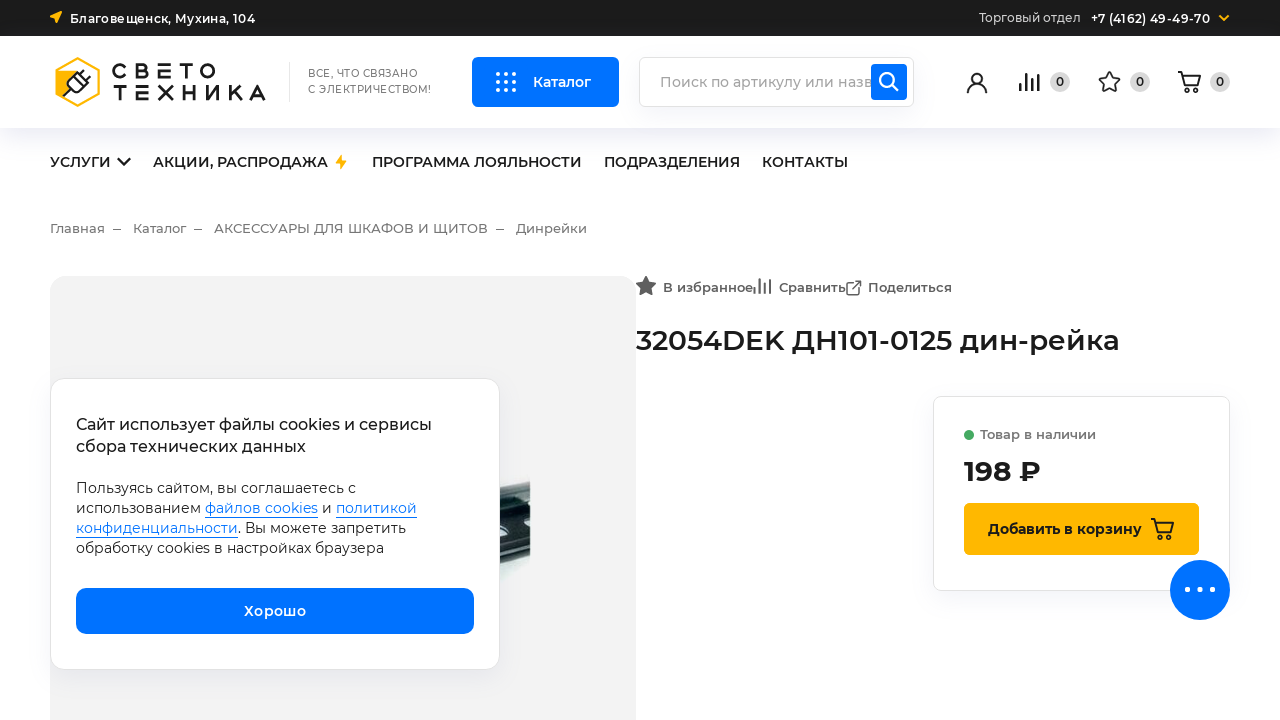

--- FILE ---
content_type: text/html; charset=UTF-8
request_url: https://sveto-tehnika.com/katalog/aksessuary-dlya-shkafov-i-shchitov/dinreyki/50327/
body_size: 39420
content:
<!doctype html>
<html lang="ru">
<head>
    <meta charset="UTF-8">
    <meta name="viewport"
          content="width=device-width, initial-scale=1.0">
    <meta name="format-detection" content="telephone=no">
    <meta http-equiv="X-UA-Compatible" content="ie=edge">
    <title>Светотехника — 32054DEK ДН101-0125 дин-рейка</title>
    <style>@font-face{font-family:Montserrat;font-style:normal;font-weight:300;src:local("Montserrat Light"),local("Montserrat-Light"),url(/local/assets/local/fonts/Montserrat-Light.woff) format("woff")}@font-face{font-family:Montserrat;font-style:italic;font-weight:500;src:local("Montserrat Medium Italic"),local("Montserrat-MediumItalic"),url(/local/assets/local/fonts/Montserrat-MediumItalic.woff) format("woff")}@font-face{font-family:Montserrat;font-style:normal;font-weight:100;src:local("Montserrat Thin"),local("Montserrat-Thin"),url(/local/assets/local/fonts/Montserrat-Thin.woff) format("woff")}@font-face{font-family:Montserrat;font-style:italic;font-weight:200;src:local("Montserrat ExtraLight Italic"),local("Montserrat-ExtraLightItalic"),url(/local/assets/local/fonts/Montserrat-ExtraLightItalic.woff) format("woff")}@font-face{font-family:Montserrat;font-style:italic;font-weight:700;src:local("Montserrat Bold Italic"),local("Montserrat-BoldItalic"),url(/local/assets/local/fonts/Montserrat-BoldItalic.woff) format("woff")}@font-face{font-family:Montserrat;font-style:normal;font-weight:600;src:local("Montserrat SemiBold"),local("Montserrat-SemiBold"),url(/local/assets/local/fonts/Montserrat-SemiBold.woff) format("woff")}@font-face{font-family:Montserrat;font-style:normal;font-weight:200;src:local("Montserrat ExtraLight"),local("Montserrat-ExtraLight"),url(/local/assets/local/fonts/Montserrat-ExtraLight.woff) format("woff")}@font-face{font-family:Montserrat;font-style:italic;font-weight:800;src:local("Montserrat ExtraBold Italic"),local("Montserrat-ExtraBoldItalic"),url(/local/assets/local/fonts/Montserrat-ExtraBoldItalic.woff) format("woff")}@font-face{font-family:Montserrat;font-style:italic;font-weight:400;src:local("Montserrat Italic"),local("Montserrat-Italic"),url(/local/assets/local/fonts/Montserrat-Italic.woff) format("woff")}@font-face{font-family:Montserrat;font-style:normal;font-weight:700;src:local("Montserrat Bold"),local("Montserrat-Bold"),url(/local/assets/local/fonts/Montserrat-Bold.woff) format("woff")}@font-face{font-family:Montserrat;font-style:italic;font-weight:300;src:local("Montserrat Light Italic"),local("Montserrat-LightItalic"),url(/local/assets/local/fonts/Montserrat-LightItalic.woff) format("woff")}@font-face{font-family:Montserrat;font-style:italic;font-weight:900;src:local("Montserrat Black Italic"),local("Montserrat-BlackItalic"),url(/local/assets/local/fonts/Montserrat-BlackItalic.woff) format("woff")}@font-face{font-family:Montserrat;font-style:italic;font-weight:600;src:local("Montserrat SemiBold Italic"),local("Montserrat-SemiBoldItalic"),url(/local/assets/local/fonts/Montserrat-SemiBoldItalic.woff) format("woff")}@font-face{font-family:Montserrat;font-style:normal;font-weight:400;src:local("Montserrat Regular"),local("Montserrat-Regular"),url(/local/assets/local/fonts/Montserrat-Regular.woff) format("woff")}@font-face{font-family:Montserrat;font-style:normal;font-weight:500;src:local("Montserrat Medium"),local("Montserrat-Medium"),url(/local/assets/local/fonts/Montserrat-Medium.woff) format("woff")}@font-face{font-family:Montserrat;font-style:normal;font-weight:800;src:local("Montserrat ExtraBold"),local("Montserrat-ExtraBold"),url(/local/assets/local/fonts/Montserrat-ExtraBold.woff) format("woff")}@font-face{font-family:Montserrat;font-style:normal;font-weight:900;src:local("Montserrat Black"),local("Montserrat-Black"),url(/local/assets/local/fonts/Montserrat-Black.woff) format("woff")}@font-face{font-family:Montserrat;font-style:italic;font-weight:100;src:local("Montserrat Thin Italic"),local("Montserrat-ThinItalic"),url(/local/assets/local/fonts/Montserrat-ThinItalic.woff) format("woff")}.custom-fancybox .fancybox__content{padding:0}.custom-fancybox .fancybox__content:focus:not(.carousel__button.is-close){outline:none}.custom-fancybox:has(.modal-form) .fancybox__slide{padding:0}.custom-fancybox:has(.feedback-success-message) .fancybox__content{background-color:transparent}.max-quantity-message-fancybox .fancybox__content{background-color:transparent}*,:after,:before{box-sizing:border-box}a{color:inherit;outline:none;-webkit-text-decoration:none;text-decoration:none}ul{list-style-type:none;margin:0;padding:0}button{color:inherit;cursor:pointer;font-family:inherit;font-size:inherit;font-weight:inherit;padding:0;text-transform:inherit}button,input,textarea{background-color:transparent;border:none;outline:none}input,textarea{display:block;font-family:Montserrat,Arial,sans-serif;width:100%}.link-as-card{bottom:0;left:0;position:absolute;right:0;top:0}.page{background-color:#fff;color:#1b1b1b;font-family:Montserrat,Arial,sans-serif;font-size:16px;font-style:normal;font-weight:400;line-height:1.25;margin:0;padding:0}.page_menu-open,.page_modal-opened{overflow:hidden;padding-right:var(--scrollbar-width)}.page-inner{display:flex;flex-direction:column;min-height:100vh;position:relative}.clearfix:after,.clearfix:before{content:"";display:table}.clearfix:after{clear:both}.mobile-hide{display:none}.mobile-show{display:inline}@media only screen and (max-width:767px){.tablet-only{display:none}}@media only screen and (min-width:768px){.tablet-hide{display:none}.tablet-show{display:inline}.tablet-block,.tablet-only{display:block}}@media only screen and (max-width:1279px){.desktop-only,.page-sidebar{display:none}}@media only screen and (min-width:1280px){.desktop-hide,.tablet-only{display:none}.desktop-show{display:inline}.page-columns{display:flex}.page-sidebar{flex-shrink:0;margin-right:50px;padding-top:40px;position:relative;width:334px}.page-content{flex-grow:1;max-width:920px;padding-top:40px}}.animate{transition:.3s}.animate:not(.loaded){opacity:0}.fade-enter-active,.fade-leave-active{animation-duration:opacity .3s;transition:opacity .3s}.fade-enter,.fade-leave-to{opacity:0}.slide-right-enter-active,.slide-right-leave-active{animation-duration:opacity .3s;transition:opacity .3s}.slide-right-enter,.slide-right-leave-to{transform:translateX(calc(100% + 20px))}.main{min-height:400px;padding-top:25px}.modal-form{display:none}.page-bottom{background-color:#0072ff;border-radius:30px 30px 0 0;color:#fff;padding:60px 0;position:relative;z-index:999}.page-bottom-image-wrap{display:none}@media only screen and (min-width:1280px){@keyframes spin{0%{transform:rotate(0deg)}to{transform:rotate(1turn)}}.page-bottom{padding:53px 0 35px}.page-bottom-container{display:flex;justify-content:space-between}.page-bottom-image-wrap{cursor:pointer;display:flex;margin-left:30px;margin-top:25px;position:relative;transition:.3s}.page-bottom-image__icon{animation:spin 20s linear infinite;left:33%;position:absolute;top:19%}}.compensate-for-scrollbar{margin-right:var(--scrollbar-width)!important}.button{border-radius:10px;display:inline-block;text-align:center;transition:.3s}.button_filled-white{background-color:#fff;color:#1b1b1b}.button_linear-white{border:1px solid #fff;color:#fff}.button_linear-gray{border:2px solid rgba(27,27,27,.2);color:#1b1b1b}.button_filled-yellow{background-color:#ffb800}.button_filled-blue{background-color:#0072ff;color:#fff}.button_filled-blue[disabled]{background-color:#e2e2e2;color:#1b1b1b}.button_linear-blue{border:2px solid #0072ff;border-radius:6px;color:#0072ff}@media only screen and (min-width:1280px){.button:disabled{cursor:not-allowed}.button_filled-blue:not(:disabled):hover{background-color:#0066e3}.button_filled-white:not(:disabled):hover{background-color:#0072ff;color:#fff}.button_linear-gray:not(:disabled):hover{background-color:hsla(0,0%,81%,.2)}}.container{margin-left:auto;margin-right:auto;max-width:410px;padding-left:24px;padding-right:24px;width:100%}@media only screen and (min-width:768px){.container{max-width:768px;padding-left:32px;padding-right:32px}}@media only screen and (min-width:1280px){.container{max-width:1540px;padding-left:50px;padding-right:50px}}.breadcrumbs{display:flex;flex-wrap:wrap;gap:16px;margin-bottom:30px}.breadcrumbs-item{color:rgba(27,27,27,.6);font-weight:500}.breadcrumbs-item__icon{height:14px;line-height:0;margin-right:6px;width:14px}.breadcrumbs-item__icon svg{height:100%;width:100%}.breadcrumbs-item_last{margin-right:0}@media only screen and (min-width:768px){.breadcrumbs{margin-bottom:40px}}@media only screen and (max-width:1279px){.breadcrumbs-item{align-items:center;background:hsla(30,17%,95%,.2);border:1px solid rgba(27,27,27,.1);border-radius:8px;display:inline-flex;font-size:11px;line-height:15px;padding:7px 11px}}@media only screen and (min-width:1280px){.breadcrumbs{gap:0}.breadcrumbs-item{font-size:13px;font-weight:500;line-height:15px;margin-right:28px;position:relative;transition:.3s}.breadcrumbs-item_prev{display:none}.breadcrumbs-item:not(.breadcrumbs-item_last):hover{color:#1b1b1b}.breadcrumbs-item:not(.breadcrumbs-item_last):after{background-color:rgba(27,27,27,.6);content:"";display:block;height:1px;left:100%;margin-left:8px;position:absolute;top:8px;width:8px}.breadcrumbs-item:last-child:after,.breadcrumbs-item__icon{display:none}}@keyframes loading{0%,80%,to{opacity:0}33%{opacity:1}0%,to{transform:translateX(-4vmin)}90%{transform:translateX(4vmin)}}.preloader{align-items:center;display:flex;height:24px;justify-content:center;position:relative;width:90px}.preloader:after,.preloader:before{animation:loading .8s cubic-bezier(.2,.32,0,.87) infinite;background-color:#0072ff;border-radius:50%;content:"";height:6px;opacity:0;position:absolute;width:6px}.preloader:after{animation-delay:.3s}.page.is-firefox .scrollbar{scrollbar-color:#0072ff #ccc;scrollbar-width:thin}.scrollbar::-webkit-scrollbar{width:3px}.scrollbar::-webkit-scrollbar-track{background-color:#ccc}.scrollbar::-webkit-scrollbar-thumb{background-color:#0072ff}.page.is-firefox .scrollbar2{border-radius:4px;scrollbar-color:#a4a4a4 #e2e2e2;scrollbar-width:thin}.scrollbar2::-webkit-scrollbar{border-radius:4px;width:4px}.scrollbar2::-webkit-scrollbar-track{background-color:#e2e2e2;border-radius:4px}.scrollbar2::-webkit-scrollbar-thumb{background-color:#a4a4a4;border-radius:4px}.header-top{background-color:#1b1b1b;color:#fff;height:36px;padding:10px 0}.header-top-contacts{height:100%;position:relative}.header-top-contacts:hover .header-top-contacts-current__icon{transform:rotate(180deg)}.header-top-contacts:hover .header-top-contacts-list{opacity:1;pointer-events:auto;transform:translateY(0);transition:opacity .3s,transform .3s,visibility 0s,z-index 0s;visibility:visible;z-index:1001}.header-top-contacts-current{align-items:center;display:flex;height:100%}.header-top-contacts-current__title{color:hsla(0,0%,100%,.8);font-size:12px;font-weight:500;line-height:140%;margin-right:10px}.header-top-contacts-current__text{font-size:12px;font-weight:600;letter-spacing:.36px}.header-top-contacts-current__icon{height:12px;line-height:0;margin-left:8px;transition:.3s;width:12px}.header-top-contacts-current__icon svg{height:100%;width:100%}.header-top-contacts-list{background-color:#1c1c17;border-radius:10px;box-shadow:0 8px 24px 0 rgba(129,135,189,.1);color:#fff;flex-shrink:0;font-size:14px;margin-top:20px;opacity:0;padding:25px 15px 10px;pointer-events:none;position:absolute;right:0;top:100%;transform:translateY(50px);transition:opacity .3s,transform .3s,visibility 0s .3s,z-index 0s .3s;visibility:hidden;width:350px;z-index:-1}.header-top-contacts-list:before{bottom:100%;content:"";height:20px;left:0;position:absolute;right:0}.header-top-contacts-tel{margin-bottom:25px}.header-top-contacts-tel__title{margin-bottom:10px}.header-top-contacts-tel__link{font-size:18px;font-weight:700;letter-spacing:1.8px;line-height:1}.header-top-contacts-socials{align-items:center;display:flex;gap:16px;margin-bottom:25px}.header-top-contacts-socials__text{font-size:12px;font-weight:700;letter-spacing:.36px;line-height:16px;opacity:.8}.header-top-contacts-social{align-items:center;display:flex}.header-top-contacts-social:hover .header-top-contacts-social__text{border-bottom-color:transparent}.header-top-contacts-social__icon{height:22px;line-height:0;margin-right:8px;width:22px}.header-top-contacts-social__icon svg{height:100%;width:100%}.header-top-contacts-social__text{border-bottom:1px solid;font-size:12px;font-weight:700;letter-spacing:.36px;line-height:16px;opacity:.8;transition:.3s}.header-top-contacts-email{margin-bottom:25px}.header-top-contacts-email__link{font-size:16px;font-weight:700;letter-spacing:1.6px;line-height:18px}.header-top-contacts-address{margin-bottom:25px}.header-top-contacts-address__title{margin-bottom:10px}.header-top-contacts-address__text{font-size:15px;font-weight:700;line-height:20px}.header-top-contacts-address__text em{color:#0072ff;font-style:normal}.header-top-contacts-list__hr:not(:last-of-type){margin-bottom:40px}@media only screen and (max-width:767px){.header-top,.header-top-address{display:none}}@media only screen and (min-width:768px){.header-top-container{align-items:center;display:flex;height:100%;justify-content:space-between}.header-top-address{display:flex}.header-top-address__icon{flex-shrink:0;height:12px;line-height:0;margin-right:8px;width:12px}.header-top-address__icon svg{height:100%;width:100%}.header-top-address__text{font-size:12px;font-weight:600;letter-spacing:.36px}}@media only screen and (max-width:1279px){.header-top-contacts-current__icon,.header-top-contacts-list{display:none}}@media only screen and (min-width:1280px){.header-top{padding:0}.header-top-contact__link,.header-top__text{font-size:14px;letter-spacing:.42px}}.header-logo{height:40px;margin-right:auto;order:-10;position:relative;width:168px}.header-logo__icon{line-height:0}.header-logo__icon svg{height:100%;width:100%}.header-logo-wrapper{flex-shrink:0}@media only screen and (min-width:768px){.header-logo{height:46px;margin-right:35px;width:192px}}@media only screen and (max-width:1279px){.header-logo__icon{height:100%;width:100%}.header-logo__text{display:none}}@media only screen and (min-width:1280px){.header-logo{align-items:center;display:flex;height:auto;margin-right:40px;width:auto}.header-logo__icon{height:50px;width:221px}.header-logo__text{border-left:1px solid rgba(27,27,27,.1);color:rgba(27,27,27,.6);font-size:10px;font-weight:500;letter-spacing:.5px;line-height:16px;margin-left:18px;padding:4px 0 4px 18px;text-transform:uppercase}}@media only screen and (min-width:1540px){.header-logo{margin-right:60px}}.header-search-form{position:relative}.header-search__control{background:#fff;border:1px solid #e2e2e2;border-radius:6px;box-shadow:0 8px 24px 0 rgba(129,135,189,.1);font-size:16px;font-weight:500;line-height:20px;padding:12px 40px 12px 20px}.header-search__control::-moz-placeholder{color:rgba(27,27,27,.4);font-size:14px}.header-search__control::placeholder{color:rgba(27,27,27,.4);font-size:14px}.header-search__control:focus~.header-search__submit{background-color:#1b1b1b}.header-search__submit{background-color:#0072ff;border-radius:4px;height:30px;line-height:0;padding:5px;position:absolute;right:32px;top:7px;transition:.3s;width:30px}.header-search__submit svg{height:100%;width:100%}@media only screen and (max-width:767px){.header-search{display:none;left:0;padding-top:30px;position:absolute;right:0;top:100%}.header-search_index{display:block;transition:opacity .3s,visibility 0s,z-index 0s}}@media only screen and (min-width:768px){.header-search-wrapper{flex:1}.header-search-form{max-width:none;padding:0}.header-search__control{padding:11px 40px 11px 20px}.header-search__submit{right:6px;top:6px}}@media only screen and (min-width:1280px){.header-search-wrapper{margin-right:24px}.header-search__control{padding:14px 40px 14px 20px}.header-search__submit{height:36px;padding:6px;right:7px;top:7px;width:36px}.header-search__submit:hover{background-color:#1b1b1b}}.header-search-toggle-container{height:26px;margin-left:16px;width:26px}.header-search-toggle{line-height:0}.header-search-toggle,.header-search-toggle svg{height:100%;width:100%}@media only screen and (min-width:768px){.header-search-toggle-container{display:none}}.header-menu-toggle{height:40px;line-height:0;margin-left:8px;margin-right:-8px;padding:8px;position:relative;width:40px}.header-menu-toggle-burger{display:block;height:24px;line-height:0;width:24px}.header-menu-toggle-burger svg{height:100%;width:100%}.header-menu-toggle__icon .opened{display:none}@media only screen and (max-width:767px){.header-menu-toggle__icon{display:none}}@media only screen and (min-width:768px){.header-menu-toggle-burger{display:none}.header-menu-toggle{height:44px;margin-left:30px;margin-right:0;padding:0;width:44px}.header-menu-toggle__icon{display:block;height:100%;line-height:0;width:100%}.header-menu-toggle__icon svg{height:100%;width:100%}}@media only screen and (max-width:1279px){.header-menu-toggle__text{display:none}}@media only screen and (min-width:1280px){.header-menu-toggle-wrapper{margin-right:20px;order:-1}.header-menu-toggle{align-items:center;background-color:#0072ff;border-radius:6px;color:#fff;display:flex;font-size:14px;font-weight:600;height:auto;line-height:1;margin-left:0;padding:3px 28px 3px 12px;transition:.3s;width:auto}.header-menu-toggle rect{transition:.3s}.header-menu-toggle:hover{background-color:#0066e3}.header-menu-toggle:hover rect{fill:#0066e3}.header-menu-toggle__icon{height:44px;margin-right:5px;width:44px}.page_menu-open .header-menu-toggle__icon .opened{display:block}.page_menu-open .header-menu-toggle__icon{padding:14px}.page_menu-open .header-menu-toggle__icon .closed{display:none}}.header-base-menu-wrapper{position:relative;z-index:100}.header-base-menu.swiper{margin:0 -11px;overflow:visible}.header-base-menu-item.swiper-slide{width:auto}.header-base-menu-item{margin:0 11px;position:relative;z-index:0}.header-base-menu-item__link{align-items:center;color:#1b1b1b;display:flex;font-size:14px;font-weight:600;line-height:18px;overflow:hidden;padding:25px 0;position:relative;text-transform:uppercase;transition:color .3s}.header-base-menu-item:hover .header-base-menu-item__link{color:#0072ff}.header-base-menu-item:hover .header-base-menu-item__link:after{transform:scale(1)}.header-base-menu-item__link-icon{height:18px;line-height:0;margin-left:4px;width:18px}.header-base-menu-item__link-icon svg{height:100%;width:100%}.header-base-menu-item__link:after{background-color:#0072ff;bottom:16px;content:"";height:2px;left:0;position:absolute;right:0;transform:scaleX(0);transform-origin:var(--x) 50%;transition:transform .3s cubic-bezier(.51,.92,.24,1)}.header-base-menu-item__arrow{height:14px;line-height:0;margin-left:6px;width:14px}.header-base-menu-item__arrow svg{height:100%;width:100%}.header-base-menu-item__arrow path{transition:.3s}.header-base-menu-item:hover .header-base-menu-item__link .header-base-menu-item__arrow path{fill:#0072ff}.header-base-menu-sub{left:-40px;overflow:hidden;padding:0 20px 20px;position:absolute;top:100%;visibility:hidden}.header-base-menu-sub-list{background:#fff;border:1px solid #e2e2e2;border-radius:14px;box-shadow:0 8px 24px 0 rgba(129,135,189,.2);opacity:0;padding:13px 0;pointer-events:none;transform:translateY(-100%);transition:transform .3s,opacity .3s,visibility 0s .3s,z-index 0s .3s;visibility:hidden;width:340px;z-index:-1}.header-base-menu-item:hover .header-base-menu-sub-list{opacity:1;pointer-events:auto;transform:translateY(0);transition:transform .3s,opacity .3s,visibility 0s,z-index 0s;visibility:visible;z-index:10}.header-base-menu-sub-item__link{display:block;font-size:14px;font-weight:600;line-height:24px;padding:7px 25px;transition:color .3s}.header-base-menu-sub-item__link:hover{color:#0072ff}@media only screen and (max-width:767px){.header-base-menu-wrapper{display:none}}@media only screen and (max-width:1279px){.header-base-menu-wrapper{overflow:hidden}.header-base-menu-item__arrow,.header-base-menu-sub{display:none}}.header{position:relative}.header_homepage{padding-bottom:105px}.header-main{height:76px;position:relative}.header-main-fixed{background-color:#fff;box-shadow:0 8px 24px 0 rgba(129,135,189,.18);height:76px;left:0;padding:18px 0;position:absolute;right:0;top:0;transition:transform .3s;z-index:1000}.header_fixed .header-main-fixed{position:fixed}.compensate-for-scrollbar .header_fixed .header-main-fixed{padding-right:var(--scrollbar-width)}.header-container{align-items:center;display:flex}.header-icon-wrapper{height:26px;margin-left:16px;width:26px}.header__icon{position:relative}.header__icon,.header__icon>svg{height:100%;width:100%}.header__icon-count{background-color:#ffb800;border-radius:50%;font-size:12px;font-weight:600;height:20px;line-height:1;padding-top:4px;position:absolute;right:-7px;text-align:center;text-transform:uppercase;top:-7px;width:20px}.header__icon-count_null{background-color:hsla(0,0%,81%,.8)}@media only screen and (max-width:767px){.header_fixed-hide .header-main-fixed{transform:translateY(-100%)}.header_fixed .header-search_index{opacity:0;transition:opacity .3s,visibility 0s .3s,z-index 0s .3s;visibility:hidden;z-index:-1}}@media only screen and (min-width:768px){.header_homepage{padding-bottom:0}.header-main,.header-main-fixed{height:82px}}@media only screen and (max-width:1279px){.header-icon-wrapper,.header__icon-count_null{display:none}}@media only screen and (min-width:1280px){.header-main{height:92px}.header-main-fixed{height:92px;padding:21px 0}.compensate-for-scrollbar .header-main-fixed{padding-right:var(--scrollbar-width)}.header-icon-wrapper{margin-left:26px;width:auto}.header-icon-wrapper svg{width:26px}.header__icon{align-items:center;display:flex}.header__icon path{transition:.3s}.header__icon:hover path[stroke]{stroke:#0072ff}.header__icon:hover path[fill]{fill:#0072ff}.header__icon-count{margin-left:8px;position:static}}@media only screen and (max-width:767px){.header-cart-wrapper{display:block}}.footer-news{display:flex;flex-direction:column;height:100%}.footer-news-top{display:flex;flex-shrink:0;justify-content:space-between;margin-bottom:25px;position:relative}.footer-news-view{min-height:0;overflow-x:hidden;overflow-y:auto;overflow:hidden auto}.footer-news__title{font-size:20px;font-weight:600;line-height:26px}.footer-news__link-text{font-size:14px;font-weight:600;line-height:100%;margin-top:6px}.footer-news-card{border-bottom:1px solid hsla(0,0%,100%,.2);margin-bottom:25px;padding-bottom:25px;position:relative}.footer-news-card__date{font-size:12px;font-weight:600;line-height:16px;margin-bottom:10px}.footer-news-card__title{font-size:14px;font-weight:600;line-height:22px}@media only screen and (max-width:767px){.footer-news-card:last-child{border-bottom-color:transparent;margin-bottom:0;padding-bottom:0}}@media only screen and (min-width:768px){.footer-news-card{border-bottom:none;margin:0;padding:0}}@media only screen and (min-width:768px) and (max-width:1279px){.footer-news-list{grid-gap:26px;display:grid;grid-template-columns:repeat(2,minmax(0,1fr))}}@media only screen and (max-width:1279px){.footer-news-card:nth-child(2){border-bottom:none;margin-bottom:0;padding-bottom:0}.footer-news-card:nth-child(n+3){display:none}.footer-news-card__date{color:hsla(0,0%,100%,.7)}}@media only screen and (min-width:1280px){.footer-news{background-color:#fff;color:#1b1b1b;width:524px}.footer-news-top{margin:0;padding:37px 45px 16px 60px}.footer-news-top:hover .footer-news__link-text{color:#0072ff}.footer-news__title path{fill:rgba(27,27,27,.9)}.footer-news-view{height:280px;padding:0 8px}.footer-news-list{margin:0 -8px}.footer-news__link-text{color:rgba(27,27,27,.6);transition:.3s}.footer-news-card{padding:36px 45px 34px 60px}.footer-news-card:nth-child(2n){background-color:#f6f6f6}.footer-news-card:hover .footer-news-card__date,.footer-news-card:hover .footer-news-card__title{color:#0072ff}.footer-news-card__date{color:rgba(27,27,27,.7);transition:.3s}.footer-news-card__title{transition:.3s}}.footer-contacts-tel,.footer-contacts-tels{margin-bottom:20px}.footer-contacts-tel__label{font-size:14px;margin-bottom:5px}.footer-contacts-tel__link{color:#fff;font-size:22px;font-weight:700;letter-spacing:2.2px;white-space:nowrap}.footer-contacts-messengers{display:flex;margin-bottom:25px}.footer-contacts-messengers__title{font-size:12px;font-weight:700;letter-spacing:.36px;line-height:16px;padding-top:3px}.footer-contacts-messengers-list{display:flex;flex-wrap:wrap}.footer-contacts-messenger{align-items:center;display:inline-flex;font-size:12px;font-weight:700;letter-spacing:.36px;line-height:16px;margin-left:16px}.footer-contacts-messenger__icon{flex-shrink:0;height:22px;line-height:0;margin-right:10px;width:22px}.footer-contacts-messenger__icon svg{height:100%;width:100%}.footer-contacts-messenger__text{border-bottom:1px solid;margin-bottom:3px}.footer-contacts-email,.footer-contacts-emails{margin-bottom:20px}.footer-contacts-email__label{font-size:14px;margin-bottom:5px}.footer-contacts-email__link{color:#fff;font-size:22px;font-weight:700;letter-spacing:2.2px;white-space:nowrap}.footer-contacts-address{margin-bottom:25px}.footer-contacts-address__label{font-size:14px;margin-bottom:8px}.footer-contacts-address__text{font-size:18px;font-weight:700;letter-spacing:.54px;line-height:20px;padding-left:16px;position:relative}.footer-contacts-address__text em{color:#0072ff;font-style:normal}.footer-contacts-address__text:before{border:3px solid hsla(0,0%,100%,.8);border-radius:50%;content:"";height:10px;left:0;position:absolute;top:5px;width:10px}.footer-contacts__item:not(:last-of-type){margin-bottom:30px}@media only screen and (min-width:768px){.footer-contacts-tels{display:flex;margin-bottom:0}.footer-contacts-tel{margin-bottom:30px;margin-right:60px}.footer-contacts-tel__label{font-size:12px;margin-bottom:10px;min-height:16px}.footer-contacts-tel__link{color:hsla(0,0%,100%,.8);font-size:17px;letter-spacing:.51px;line-height:1}.footer-contacts-emails{display:flex;margin-bottom:0}.footer-contacts-email{margin-bottom:30px;margin-right:60px}.footer-contacts-email__label{font-size:12px;margin-bottom:10px}.footer-contacts-email__link{color:hsla(0,0%,100%,.8);font-size:17px;letter-spacing:.51px;line-height:1}.footer-contacts-messengers{margin-bottom:30px;width:100%}.footer-contacts-addresses{display:flex;flex-wrap:wrap;margin-right:-40px;width:calc(100% + 40px)}.footer-contacts-address{margin-right:40px}.footer-contacts-address br{display:none}.footer-contacts-address__label{font-size:12px}.footer-contacts-address__text{font-size:16px;letter-spacing:.48px;line-height:1}.footer-contacts-address__text:before{top:2px}}@media only screen and (min-width:1280px){.footer-contacts-wrapper{width:35%}.footer-contacts-container{max-width:none;padding:0;width:auto}.footer-contacts-tel{margin-bottom:25px;margin-right:50px}.footer-contacts-tel__label{font-size:13px}.footer-contacts-tel__link{font-size:20px;letter-spacing:.6px}.footer-contacts-messengers{margin-bottom:25px}.footer-contacts-messenger,.footer-contacts-messengers__title{font-size:14px;letter-spacing:.42px}.footer-contacts-messenger{margin-left:24px;transition:.3s}.footer-contacts-messenger:hover{color:#0072ff}.footer-contacts-messenger:hover path{fill:#0072ff}.footer-contacts-messenger path{transition:.3s}.footer-contacts-email{margin-bottom:25px}.footer-contacts-email__label{font-size:13px}.footer-contacts-email__link{font-size:18px;letter-spacing:.54px}.footer-contacts-addresses{display:block}.footer-contacts-address{margin-bottom:25px;margin-right:0}.footer-contacts-address:last-child{margin-bottom:0}.footer-contacts-address__label{font-size:13px}}.footer-menu{border-top:1px solid hsla(0,0%,100%,.12);color:#fff;margin-top:30px;padding-bottom:20px;padding-top:20px}.footer-menu-item-top{display:flex;font-size:20px;font-weight:700;letter-spacing:.6px;padding:10px 0 20px;position:relative}.footer-menu-item-top__icon{flex-shrink:0;height:12px;line-height:0;margin-left:auto;margin-top:4px;transition:.3s;width:12px}.footer-menu-item-top__icon svg{height:100%;width:100%}.footer-menu-sub-item{font-size:15px;font-weight:500;letter-spacing:.45px;line-height:16px;margin-bottom:20px}@media only screen and (max-width:767px){.footer-menu-item:last-child{margin-bottom:0}.footer-menu-item-top__link_parent{display:none}.footer-menu-item_opened .footer-menu-item-top__icon{transform:rotate(180deg)}}@media only screen and (min-width:768px){.footer-menu-item-top__icon{display:none}.footer-menu{margin-top:15px;padding-bottom:40px;padding-top:40px}.footer-menu-list{grid-gap:20px;display:grid;grid-template-columns:repeat(3,minmax(0,1fr))}.footer-menu-item-top{padding:0}.footer-menu-sub{margin-top:25px}.footer-menu-sub-item{font-size:14px;letter-spacing:.42px;margin-bottom:20px}.footer-menu-sub-item:last-child{margin-bottom:0}}@media only screen and (min-width:1280px){.footer-menu-wrapper{margin-left:auto;width:60%}.footer-menu-container{max-width:none;padding:0;width:auto}.footer-menu{border:none;color:hsla(0,0%,100%,.8);margin:0;padding:0}.footer-menu-list{grid-gap:60px}.footer-menu-item-top{transition:.3s}.footer-menu-item-top:hover{color:#0072ff}.footer-menu-sub-item__link{transition:.3s}.footer-menu-sub-item__link:hover{color:#0072ff}}.footer-socials-wrapper{border-top:1px solid hsla(0,0%,100%,.12);padding:20px 0}.footer-socials{flex-wrap:wrap;margin:0 -10px}.footer-social,.footer-socials{align-items:center;display:flex;justify-content:center}.footer-social{height:42px;line-height:0;margin:0 10px;min-width:42px;position:relative;width:auto}@media only screen and (min-width:768px){.footer-social{margin:0 36px}}@media only screen and (min-width:1280px){.footer-socials-wrapper{border:none;left:50%;padding:0;position:absolute;top:50%;transform:translate(-50%,-50%)}.footer-socials-container{margin:0;max-width:none;padding:0;width:auto}.footer-socials{margin:0}.footer-social{margin:0 10px}.footer-social path{fill-opacity:.5;transition:.3s}.footer-social:hover path{fill-opacity:1;fill:#0072ff}}.footer{margin-top:auto}.footer-top{background-color:#0072ff;border-radius:30px 30px 0 0;color:#fff;padding-top:54px}.footer-content{padding:50px 0 0}.footer-bottom,.footer-content{background-color:#1c1c17;color:hsla(0,0%,100%,.8)}.footer-meta{border-top:1px solid hsla(0,0%,100%,.12);padding:25px 0;text-align:center}.footer-copyright{color:#fff}.footer-copyright,.footer-dev{font-size:13px;font-weight:300;line-height:18px}.footer-dev{color:hsla(0,0%,100%,.8);margin-top:17px}@media only screen and (max-width:767px){.footer-dev a{font-weight:600}}@media only screen and (min-width:768px){.footer-top{padding-top:50px}.footer-meta-container{display:flex;justify-content:space-between}.footer-copyright,.footer-dev{color:hsla(0,0%,100%,.9)}.footer-dev{margin:0}}@media only screen and (max-width:1279px){.footer-top-inner{max-width:none;padding:0;width:auto}}@media only screen and (min-width:1280px){.footer{position:relative;z-index:990}.footer-top{padding:0}.footer-top-inner{align-items:center;display:flex;justify-content:space-between}.footer-top-container{margin:0;max-width:none;padding:0;width:auto}.footer-content{padding:50px 0 40px}.footer-content-inner{display:flex;margin:0 auto;max-width:1540px;padding:0 50px;width:100%}.footer-bottom{position:relative}.footer-dev a{transition:.3s}.footer-dev a:hover{color:#0072ff}}.float-services-wrapper{bottom:25px;position:fixed;right:50px;z-index:4}.float-services{display:none}.float-services_expand .float-services__toggle svg.opened,.float-services_ready{display:block}.float-services_expand .float-services__toggle svg.closed{display:none}.float-services_expand .float-services-hidden{opacity:1;transform:translateY(-50%);transition:opacity .3s,transform .3s,visibility 0s,z-index 0s;visibility:visible;z-index:999}.float-services__toggle{background-color:#0072ff;border-radius:50%;height:60px;line-height:0;position:relative;width:60px}.float-services__toggle svg{left:50%;position:absolute;top:50%;transform:translate(-50%,-50%);transition:.3s}.float-services__toggle svg.opened{display:none}.float-services-hidden{margin-right:20px;opacity:0;position:absolute;right:100%;top:50%;transform:translate(-50px,-50%);transition:opacity .3s,transform .3s,visibility 0s .3s,z-index 0s .3s;visibility:hidden;width:215px;z-index:-1}.float-services-list{background:#fff;border:1px solid #e2e2e2;border-radius:12px;box-shadow:0 8px 24px 0 rgba(129,135,189,.1)}.float-services-item:last-child .float-services-item__link:after{display:none}.float-services-item__link{align-items:center;display:flex;font-size:12px;font-weight:500;padding:13px 20px;position:relative;transition:.3s;width:100%}.float-services-item__link:after{background-color:rgba(27,27,27,.1);content:"";display:block;height:1px;left:15px;position:absolute;right:15px;top:100%}.float-services-item__link:hover{background-color:rgba(0,114,255,.05)}.float-services-item__icon{flex-shrink:0;height:18px;line-height:0;margin-right:14px;width:18px}.float-services-item__icon svg{height:100%;width:100%}.float-services-to-top{background-color:#bbb;border-radius:50%;display:none;height:50px;margin:20px auto 0;opacity:0;transition:.3s;visibility:hidden;width:50px}.float-services-to-top_ready{display:block}.float-services-to-top_visible{opacity:1;visibility:visible}.float-services-to-top_visible:hover svg{animation:up-down 1s linear 3}@keyframes up-down{0%{transform:translateY(0)}25%{transform:translateY(3px)}50%{transform:translateY(0)}75%{transform:translateY(-3px)}to{transform:translateY(0)}}@media only screen and (max-width:1279px){.float-services-wrapper{display:none}}.auth-modal .fancybox__slide{padding:0}.auth-modal .fancybox__slide:after,.auth-modal .fancybox__slide:before{display:none}.auth-modal .fancybox__content{align-self:flex-end;width:100%}.auth-modal-wrapper{background-color:#fff;margin:auto;min-height:100vh;position:relative}.auth-modal__close{display:none;height:22px;line-height:0;position:absolute;right:40px;top:40px;width:22px}.auth-modal__close svg{height:100%;width:100%}.auth-modal .auth-modal__close{display:block}@media only screen and (max-width:767px){.auth-modal .auth-modal-wrapper{padding:0 24px}}@media only screen and (min-width:768px){.auth-modal__close{right:-130px;top:55px}}@media only screen and (min-width:1280px){.auth-modal .fancybox__content{width:600px}.auth-modal__close{right:-70px}}.subscription-form{background-color:#0072ff;border-top:1px solid hsla(0,0%,100%,.2);margin-top:25px;padding-bottom:26px;padding-top:36px}.subscription-form-top{margin-bottom:25px}.subscription-form__title{font-size:20px;font-weight:700;line-height:30px;margin-bottom:10px}.subscription-form__subtitle{font-size:14px;font-weight:500;line-height:24px}.subscription-form-fields{display:flex}.subscription-form-group{background-color:#fff;border-radius:6px 0 0 6px;flex:1}.subscription-form-group.form-group{margin:0}.subscription-form-group.form-group_filled .subscription-form__placeholder{opacity:0}.subscription-form__control{background-color:#fff;border-radius:6px 0 0 6px;box-shadow:0 8px 24px 0 rgba(129,135,189,.1);font-size:16px;font-weight:500;height:48px;line-height:20px;padding:14px 15px}.subscription-form__control:focus+.subscription-form__placeholder{opacity:0}.subscription-form__placeholder{bottom:0;color:rgba(27,27,27,.7);font-size:13px;font-weight:500;height:48px;left:0;line-height:20px;padding:14px 15px;pointer-events:none;position:absolute;right:0;top:0;transition:.15s;-webkit-user-select:none;-moz-user-select:none;user-select:none;z-index:-1}.subscription-form__submit{align-items:center;background-color:#004fb1;border-radius:0 6px 6px 0;display:flex;flex-shrink:0;height:48px;justify-content:center;width:62px}.subscription-form__submit-icon{height:13px;line-height:0;width:12px}.subscription-form__submit-icon svg{height:100%;width:100%}.subscription-form__uc{font-size:12px;font-weight:600;line-height:20px;margin-top:20px}.subscription-form__uc .form-checkbox__text{color:#fff;padding-top:4px}.subscription-form__uc .form-checkbox__marker{background-color:#fff;border-radius:6px;height:24px;margin-right:14px;padding:5px;width:24px}.subscription-form__uc .form-checkbox__control:checked~.form-checkbox__marker{background-color:#6af;border-color:#6af}@media only screen and (max-width:767px){.subscription-form__submit-text{display:none}}@media only screen and (min-width:768px){.subscription-form{border-top:none;margin-top:40px;padding-bottom:50px;padding-top:0}.subscription-form-top{border-top:1px solid hsla(0,0%,100%,.2);margin-bottom:20px;padding-top:40px}.subscription-form__title{font-size:24px}.subscription-form-group{border-radius:6px}.subscription-form__control{padding-left:20px;padding-right:20px}.subscription-form__submit{background-color:transparent;border:1px solid #fff;border-radius:6px;font-size:14px;font-weight:700;line-height:16px;margin-left:30px;padding:15px 33px;width:auto}.subscription-form__submit-icon{flex-shrink:0;margin-right:10px}.subscription-form__uc{margin-top:30px}.subscription-form__uc .form-checkbox__marker{height:28px;padding:7px;width:28px}.subscription-form__uc .form-checkbox__text{padding-top:6px}}@media only screen and (min-width:1280px){.subscription-form{margin:0 40px 0 0;order:-1;padding:50px 0;width:707px}.subscription-form-container{max-width:none;padding:0;width:auto}.subscription-form-top{border:none;padding:0}.subscription-form__title{font-size:26px}.subscription-form__submit{transition:.3s}.subscription-form__submit:hover{background-color:#fff;color:#0072ff}.subscription-form__submit:hover path{fill:#0072ff}}.cookie-alert{background:#fff;border:1px solid #e2e2e2;border-radius:14px;bottom:24px;box-shadow:0 8px 24px 0 rgba(129,135,189,.1);left:24px;max-width:360px;padding:35px 25px;position:fixed;width:calc(100% - 48px);z-index:1000}.cookie-alert__title{font-size:16px;font-weight:500;line-height:22px;margin-bottom:20px}.cookie-alert__text{font-size:14px;line-height:20px}.cookie-alert__text a{border-bottom:1px solid #0072ff;color:#0072ff!important;transition:.3s}.cookie-alert__text a:hover{border-bottom:transparent}.cookie-alert-button-container{margin-top:30px}.cookie-alert__button{font-size:14px;font-weight:600;letter-spacing:.42px;line-height:100%;padding:16px;width:100%}@media only screen and (min-width:768px){.cookie-alert{bottom:32px;left:32px;max-width:450px}}@media only screen and (min-width:1280px){.cookie-alert{bottom:50px;left:50px}}.consultation-form .form__title{font-size:20px;line-height:30px}.consultation-form .form__subtitle{font-size:14px;font-weight:500;line-height:24px;margin-top:15px}.consultation-form .form-content-fields .form-group{margin-top:34px}.consultation-form .form-content-fields .form-group:first-child{margin-top:37px}.consultation-form .form-group-inner{display:block}.consultation-form .form__control{background:transparent;border:0;border-bottom:1px solid hsla(0,0%,100%,.5);border-radius:0;color:hsla(0,0%,100%,.6);line-height:14px;padding:23px 10px 9px}.consultation-form .form__control:focus{border-color:#fff;color:#fff}.consultation-form .form__control:focus~.form__placeholder{font-size:10px;line-height:12px;opacity:1;top:0}.consultation-form .form__placeholder{color:hsla(0,0%,100%,.6);font-size:14px;font-weight:500;line-height:14px;padding:0 0 0 10px;top:25px;transition:.3s}.consultation-form .form__placeholder .form__astrix{color:inherit}.consultation-form .form-group_textarea .form__textarea{height:80px;padding-top:0;resize:none}.consultation-form .form-group_textarea .form__textarea::-webkit-scrollbar{display:none}.consultation-form .form-group_textarea .form-group-inner{padding-top:23px}.consultation-form .form-bottom{display:flex;flex-direction:column}.consultation-form .form-uc-wrapper{margin-top:30px}.consultation-form .consultation-form-uc{color:#fff;font-weight:600;line-height:20px}.consultation-form .form-checkbox__marker{background-color:hsla(0,0%,100%,.4);border:0;box-shadow:0 8px 24px 0 rgba(129,135,189,.102)}.consultation-form .form-checkbox__control:checked~.form-checkbox__marker{background-color:hsla(0,0%,100%,.4)}.consultation-form .form-checkbox__marker{border-radius:6px;height:24px;margin-right:14px;padding:6px;width:24px}.consultation-form .form-submit-container{margin-top:44px;order:-1}.consultation-form .form__submit{align-items:center;border:1px solid #fff;border-radius:6px;display:flex;font-size:14px;justify-content:center;line-height:16px;padding:15px;text-transform:none}.consultation-form .form__submit[disabled]{background-color:transparent;border-color:hsla(0,0%,100%,.5);color:hsla(0,0%,100%,.5)}.consultation-form .form__submit[disabled] .form-submit__icon svg path{fill:hsla(0,0%,100%,.5)}.consultation-form .form-submit__icon{margin-right:15px}.consultation-form .form-submit__icon svg path{transition:.3s}.consultation-form .form-group__message{font-size:10px;font-weight:500;line-height:10px;padding:8px 10px 0;text-align:left}.consultation-form .form-group_has-error .form__control{background-image:url("[data-uri]");background-position:right bottom 8px;background-repeat:no-repeat}.consultation-form .form-group_has-error .form-group__message,.consultation-form .form-group_has-error .form__control{border-color:#ff3d00;color:#fff}.consultation-form .form-group_has-error .form__placeholder{color:#fff}@media only screen and (min-width:768px){.consultation-form{max-width:641px}.consultation-form .form__title{font-size:26px;font-weight:800}.consultation-form .form__subtitle{margin-top:9px}.consultation-form .form-content{margin-top:34px}.consultation-form .form-content-fields{grid-gap:24px 40px;display:grid;gap:24px 40px;grid-template-columns:repeat(2,minmax(0,1fr))}.consultation-form .form-content-fields .form-group,.consultation-form .form-group{margin:0}.consultation-form .form-content-fields .form-group:first-child{margin-top:0}.consultation-form .form-group_textarea{grid-column:span 2}.consultation-form .form-group_textarea .form__textarea{height:28px}.consultation-form .form-bottom{align-items:center;flex-direction:row;justify-content:space-between;margin-top:30px}.consultation-form .form-uc-wrapper{margin-right:15px}.consultation-form .consultation-form-uc{align-items:center;font-weight:500;line-height:16px}.consultation-form .form-checkbox__marker{height:26px;margin-right:11px;width:26px}.consultation-form .form-submit-container{flex-shrink:0;margin-top:0;order:0}.consultation-form .form__submit{padding:14px 43px}.consultation-form .form-submit__icon{margin-right:4px}}@media only screen and (min-width:1280px){.consultation-form{max-width:830px}.consultation-form .form__subtitle{font-size:15px;line-height:22px;margin-top:11px}.consultation-form .form-content{margin-top:35px;max-width:641px}.consultation-form .form-bottom{margin-top:28px}.consultation-form .form__submit:not([disabled]):hover{background-color:#fff;color:#0072ff}.consultation-form .form__submit:not([disabled]):hover svg path{fill:#0072ff}}@font-face{font-family:swiper-icons;font-style:normal;font-weight:400;src:url("data:application/font-woff;charset=utf-8;base64, [base64]//wADZ2x5ZgAAAywAAADMAAAD2MHtryVoZWFkAAABbAAAADAAAAA2E2+eoWhoZWEAAAGcAAAAHwAAACQC9gDzaG10eAAAAigAAAAZAAAArgJkABFsb2NhAAAC0AAAAFoAAABaFQAUGG1heHAAAAG8AAAAHwAAACAAcABAbmFtZQAAA/gAAAE5AAACXvFdBwlwb3N0AAAFNAAAAGIAAACE5s74hXjaY2BkYGAAYpf5Hu/j+W2+MnAzMYDAzaX6QjD6/4//Bxj5GA8AuRwMYGkAPywL13jaY2BkYGA88P8Agx4j+/8fQDYfA1AEBWgDAIB2BOoAeNpjYGRgYNBh4GdgYgABEMnIABJzYNADCQAACWgAsQB42mNgYfzCOIGBlYGB0YcxjYGBwR1Kf2WQZGhhYGBiYGVmgAFGBiQQkOaawtDAoMBQxXjg/wEGPcYDDA4wNUA2CCgwsAAAO4EL6gAAeNpj2M0gyAACqxgGNWBkZ2D4/wMA+xkDdgAAAHjaY2BgYGaAYBkGRgYQiAHyGMF8FgYHIM3DwMHABGQrMOgyWDLEM1T9/w8UBfEMgLzE////P/5//f/V/xv+r4eaAAeMbAxwIUYmIMHEgKYAYjUcsDAwsLKxc3BycfPw8jEQA/[base64]/uznmfPFBNODM2K7MTQ45YEAZqGP81AmGGcF3iPqOop0r1SPTaTbVkfUe4HXj97wYE+yNwWYxwWu4v1ugWHgo3S1XdZEVqWM7ET0cfnLGxWfkgR42o2PvWrDMBSFj/IHLaF0zKjRgdiVMwScNRAoWUoH78Y2icB/yIY09An6AH2Bdu/UB+yxopYshQiEvnvu0dURgDt8QeC8PDw7Fpji3fEA4z/PEJ6YOB5hKh4dj3EvXhxPqH/SKUY3rJ7srZ4FZnh1PMAtPhwP6fl2PMJMPDgeQ4rY8YT6Gzao0eAEA409DuggmTnFnOcSCiEiLMgxCiTI6Cq5DZUd3Qmp10vO0LaLTd2cjN4fOumlc7lUYbSQcZFkutRG7g6JKZKy0RmdLY680CDnEJ+UMkpFFe1RN7nxdVpXrC4aTtnaurOnYercZg2YVmLN/d/gczfEimrE/fs/bOuq29Zmn8tloORaXgZgGa78yO9/cnXm2BpaGvq25Dv9S4E9+5SIc9PqupJKhYFSSl47+Qcr1mYNAAAAeNptw0cKwkAAAMDZJA8Q7OUJvkLsPfZ6zFVERPy8qHh2YER+3i/BP83vIBLLySsoKimrqKqpa2hp6+jq6RsYGhmbmJqZSy0sraxtbO3sHRydnEMU4uR6yx7JJXveP7WrDycAAAAAAAH//wACeNpjYGRgYOABYhkgZgJCZgZNBkYGLQZtIJsFLMYAAAw3ALgAeNolizEKgDAQBCchRbC2sFER0YD6qVQiBCv/H9ezGI6Z5XBAw8CBK/m5iQQVauVbXLnOrMZv2oLdKFa8Pjuru2hJzGabmOSLzNMzvutpB3N42mNgZGBg4GKQYzBhYMxJLMlj4GBgAYow/P/PAJJhLM6sSoWKfWCAAwDAjgbRAAB42mNgYGBkAIIbCZo5IPrmUn0hGA0AO8EFTQAA")}:root{--swiper-theme-color:#007aff}:host{display:block;margin-left:auto;margin-right:auto;position:relative;z-index:1}.swiper{display:block;list-style:none;margin-left:auto;margin-right:auto;overflow:hidden;overflow:clip;padding:0;position:relative;z-index:1}.swiper-vertical>.swiper-wrapper{flex-direction:column}.swiper-wrapper{box-sizing:content-box;display:flex;height:100%;position:relative;transition-property:transform;transition-timing-function:ease;transition-timing-function:var(--swiper-wrapper-transition-timing-function,initial);width:100%;z-index:1}.swiper-android .swiper-slide,.swiper-ios .swiper-slide,.swiper-wrapper{transform:translateZ(0)}.swiper-horizontal{touch-action:pan-y}.swiper-vertical{touch-action:pan-x}.swiper-slide{display:block;flex-shrink:0;height:100%;position:relative;transition-property:transform;width:100%}.swiper-slide-invisible-blank{visibility:hidden}.swiper-autoheight,.swiper-autoheight .swiper-slide{height:auto}.swiper-autoheight .swiper-wrapper{align-items:flex-start;transition-property:transform,height}.swiper-backface-hidden .swiper-slide{backface-visibility:hidden;transform:translateZ(0)}.swiper-3d.swiper-css-mode .swiper-wrapper{perspective:1200px}.swiper-3d .swiper-wrapper{transform-style:preserve-3d}.swiper-3d{perspective:1200px}.swiper-3d .swiper-cube-shadow,.swiper-3d .swiper-slide{transform-style:preserve-3d}.swiper-css-mode>.swiper-wrapper{-ms-overflow-style:none;overflow:auto;scrollbar-width:none}.swiper-css-mode>.swiper-wrapper::-webkit-scrollbar{display:none}.swiper-css-mode>.swiper-wrapper>.swiper-slide{scroll-snap-align:start start}.swiper-css-mode.swiper-horizontal>.swiper-wrapper{scroll-snap-type:x mandatory}.swiper-css-mode.swiper-vertical>.swiper-wrapper{scroll-snap-type:y mandatory}.swiper-css-mode.swiper-free-mode>.swiper-wrapper{scroll-snap-type:none}.swiper-css-mode.swiper-free-mode>.swiper-wrapper>.swiper-slide{scroll-snap-align:none}.swiper-css-mode.swiper-centered>.swiper-wrapper:before{content:"";flex-shrink:0;order:9999}.swiper-css-mode.swiper-centered>.swiper-wrapper>.swiper-slide{scroll-snap-align:center center;scroll-snap-stop:always}.swiper-css-mode.swiper-centered.swiper-horizontal>.swiper-wrapper>.swiper-slide:first-child{margin-left:var(--swiper-centered-offset-before)}.swiper-css-mode.swiper-centered.swiper-horizontal>.swiper-wrapper:before{height:100%;min-height:1px;width:var(--swiper-centered-offset-after)}.swiper-css-mode.swiper-centered.swiper-vertical>.swiper-wrapper>.swiper-slide:first-child{margin-top:var(--swiper-centered-offset-before)}.swiper-css-mode.swiper-centered.swiper-vertical>.swiper-wrapper:before{height:var(--swiper-centered-offset-after);min-width:1px;width:100%}.swiper-3d .swiper-slide-shadow,.swiper-3d .swiper-slide-shadow-bottom,.swiper-3d .swiper-slide-shadow-left,.swiper-3d .swiper-slide-shadow-right,.swiper-3d .swiper-slide-shadow-top{height:100%;left:0;pointer-events:none;position:absolute;top:0;width:100%;z-index:10}.swiper-3d .swiper-slide-shadow{background:rgba(0,0,0,.15)}.swiper-3d .swiper-slide-shadow-left{background-image:linear-gradient(270deg,rgba(0,0,0,.5),transparent)}.swiper-3d .swiper-slide-shadow-right{background-image:linear-gradient(90deg,rgba(0,0,0,.5),transparent)}.swiper-3d .swiper-slide-shadow-top{background-image:linear-gradient(0deg,rgba(0,0,0,.5),transparent)}.swiper-3d .swiper-slide-shadow-bottom{background-image:linear-gradient(180deg,rgba(0,0,0,.5),transparent)}.swiper-lazy-preloader{border:4px solid #007aff;border:4px solid var(--swiper-preloader-color,var(--swiper-theme-color));border-radius:50%;border-top:4px solid transparent;box-sizing:border-box;height:42px;left:50%;margin-left:-21px;margin-top:-21px;position:absolute;top:50%;transform-origin:50%;width:42px;z-index:10}.swiper-watch-progress .swiper-slide-visible .swiper-lazy-preloader,.swiper:not(.swiper-watch-progress) .swiper-lazy-preloader{animation:swiper-preloader-spin 1s linear infinite}.swiper-lazy-preloader-white{--swiper-preloader-color:#fff}.swiper-lazy-preloader-black{--swiper-preloader-color:#000}@keyframes swiper-preloader-spin{0%{transform:rotate(0deg)}to{transform:rotate(1turn)}}.swiper-fade.swiper-free-mode .swiper-slide{transition-timing-function:ease-out}.swiper-fade .swiper-slide{pointer-events:none;transition-property:opacity}.swiper-fade .swiper-slide .swiper-slide{pointer-events:none}.swiper-fade .swiper-slide-active,.swiper-fade .swiper-slide-active .swiper-slide-active{pointer-events:auto}.slider__arrow{cursor:pointer;transition:.3s;z-index:4}.slider__arrow_disabled{cursor:default;opacity:.5}.slider__arrow.slider__arrow_lock{display:none}.slider-dots{align-items:center;display:flex;justify-content:center;z-index:4}.slider-dots_lock{opacity:0;pointer-events:none}.slider-dynamic-dots{font-size:0;margin:auto;overflow:hidden;position:relative;transform:translateZ(0);transition:opacity .3s;white-space:nowrap;z-index:4}.slider-dynamic-dots .swiper-pagination-bullet{cursor:pointer;display:inline-block;opacity:0;position:relative;transform:scale(.33);transition:.3s}.slider-dynamic-dots .swiper-pagination-bullet-active-next,.slider-dynamic-dots .swiper-pagination-bullet-active-prev{transform:scale(.66)}.slider-dynamic-dots .swiper-pagination-bullet-active{cursor:default;transform:scale(1)}.tab-panel,.tab-panels{transition:.3s}.tab-panel{display:none;opacity:0;visibility:hidden}.tab-panel_active{display:block}.tab-panel_in{opacity:1;transition:visibility .3s,opacity .3s .3s;visibility:visible}.faq{margin:30px 0}.faq:first-child{margin-top:0}.faq:last-child{margin-bottom:0}.faq__title{font-size:18px;font-weight:600;line-height:28px;margin-bottom:20px}.faq-item{background-color:#f3f3f3;border-radius:20px;margin-bottom:25px;padding:0}.faq-item:last-child{margin-bottom:0}.faq-item_expand .faq-item__head{padding-bottom:10px}.faq-item_expand .faq-item__icon{margin-top:4px}.faq-item_expand .faq-item__icon svg{transform:rotate(180deg)}.faq-item__head{font-size:14px;font-weight:600;line-height:24px;padding:20px 46px 20px 20px;position:relative;transition:padding .3s}.faq-item__hidden{display:none}.faq-item__icon{height:9px;line-height:0;position:absolute;right:20px;top:calc(50% - 4px);transition:.3s;width:13px}.faq-item__icon svg{height:100%;transition:.3s;width:100%}.faq-item__content{font-size:13px;line-height:24px;padding:0 20px 20px}.faq-item__content p{margin:15px 0}.faq-item__content p:first-child{margin-top:0}.faq-item__content p:last-child{margin-bottom:0}@media only screen and (min-width:768px){.faq-item__content{font-size:14px;line-height:28px;padding-right:60px}.faq-item__head{padding-right:48px}.faq-item__icon{right:22px}}@media only screen and (min-width:1280px){.faq-item:hover .faq-item__title{color:#0072ff}.faq-item__head{cursor:pointer;font-size:16px;line-height:30px;padding-right:50px}.faq-item__icon{right:25px}.faq-item__title{transition:color .3s}.faq-item__content{font-size:14px;line-height:28px;padding-right:90px}}.expander_expand .expander__toggle-icon{transform:rotate(-180deg)}.expander_unset .expander-toggle-container{display:none}.expander-hidden{overflow:hidden;transition:max-height .3s}.expander__toggle{align-items:center;display:flex}.expander__toggle-icon{flex-shrink:0;line-height:0;transition:.3s}.expander__toggle-icon svg,.product-card-gallery{height:100%;width:100%}.product-card-gallery-slide{align-items:center;background-color:#f3f3f3;display:flex;justify-content:center}.product-card-gallery-dots{gap:4px;left:0;margin-top:8px;position:absolute;right:0;top:100%}.product-card-gallery-dots .swiper-pagination-bullet{background-color:#ccc;border-radius:4px;flex:1;height:2px;transition:.3s}.product-card-gallery-dots .swiper-pagination-bullet-active{background-color:#ffb800}@media only screen and (min-width:768px){.product-card-gallery-dots{gap:7px;margin-top:12px}}@media only screen and (min-width:1280px){.product-card-gallery-dots{gap:8px}.product-card-gallery-anchor-list{bottom:0;display:flex;left:0;position:absolute;right:0;top:0;z-index:1}.product-card-gallery-anchor{cursor:pointer;width:100%}}.product-card-labels{bottom:0;display:flex;flex-wrap:wrap;left:10px;position:absolute;z-index:4}.product-card__label{border-radius:16px;font-size:8px;font-style:normal;font-weight:600;line-height:10px;margin-left:-6px;padding:3px 8px;text-transform:uppercase}.product-card__label_discount{background-color:#ef315e;color:#fff}.product-card__label_new{background-color:#0072ff;color:#fff}.product-card__label_sale{background-color:#ffb800}@media only screen and (min-width:768px){.product-card-labels{bottom:auto;left:14px;top:-6px}.product-card__label{align-items:center;border-radius:50%;display:flex;height:48px;justify-content:center;line-height:15px;margin-left:-20px;padding:0;width:48px}}@media only screen and (min-width:1280px){.product-card-labels{left:10px}.product-card__label{font-size:9px;height:56px;margin-left:-16px;width:56px}}.product-card__available{font-size:10px;font-weight:600;line-height:12px;margin-bottom:7px;padding-left:6px;position:relative;width:100%}.product-card__available:before{border-radius:50%;content:"";height:3px;left:0;position:absolute;top:4px;width:3px}.product-card__available_in-stock{color:#12a14c}.product-card__available_in-stock:before{background-color:#12a14c}.product-card__available_few{color:#ff8a00}.product-card__available_few:before{background-color:#ff8a00}.product-card__available_out-stock{color:rgba(27,27,27,.6)}.product-card__available_out-stock:before{background-color:rgba(27,27,27,.6)}@media only screen and (min-width:768px){.product-card__available{font-size:11px;margin-bottom:12px}}@media only screen and (min-width:1280px){.product-card__available{margin:0;min-width:80px;order:-1;padding-left:9px;padding-right:5px;width:auto}.product-card__available:before{height:4px;top:4px;width:4px}}.product-card-price{margin-top:auto;width:100%}.product-card-price-current{font-size:16px;font-weight:700;line-height:1}.product-card-price-current__value{white-space:nowrap}.product-card-price-old{font-size:14px;font-weight:600;line-height:14px;margin-top:6px}.product-card-price-old__value{color:rgba(27,27,27,.4);display:inline-block;position:relative;white-space:nowrap}.product-card-price-old__value:before{background-color:rgba(27,27,27,.2);content:"";height:1px;left:0;position:absolute;right:0;top:50%}@media only screen and (min-width:768px){.product-card-price-current{font-size:14px}.product-card-price-old{font-size:13px;font-weight:700;margin-top:2px}}@media only screen and (min-width:768px) and (max-width:1279px){.product-card-price{margin-top:0}.product-card-price-container{align-items:center;display:flex;gap:5px;margin-top:auto}}@media only screen and (min-width:1280px){.product-card-price{display:flex;margin-top:0}.product-card-price-current{font-size:18px;font-weight:700;line-height:20px;margin-right:10px}.product-card-price-current__currency{font-weight:600}.product-card-price-old{font-size:16px;line-height:20px;margin:0}}.swiper:not(.swiper-initialized) .product-card.swiper-slide{margin-right:16px;width:calc(50% - 8px)}@media only screen and (min-width:768px){.swiper:not(.swiper-initialized) .product-card.swiper-slide{margin-right:16px;width:calc(33.33% - 12px)}}@media only screen and (min-width:1280px){.swiper:not(.swiper-initialized) .product-card.swiper-slide{margin-right:22px;width:calc(25% - 12px)}.swiper-initialized .product-card.swiper-slide{opacity:0}.swiper-initialized .product-card.swiper-slide-visible{opacity:1}}@media screen and (min-width:1540px){.swiper:not(.swiper-initialized) .product-card.swiper-slide{margin-right:22px;width:calc(20% - 16px)}}.product-card-sku-list{display:flex;flex-wrap:wrap;margin-bottom:11px;margin-right:-4px}.product-card-sku{border-radius:10px;font-size:11px;font-weight:600;line-height:14px;margin-bottom:4px;margin-right:4px;padding:2px 4px;transition:background-color .3s}.product-card-sku_active{background-color:#ffb800}@media only screen and (min-width:768px){.product-card-sku-list{gap:12px;justify-content:space-between;margin-right:0}.product-card-sku{background-color:rgba(27,27,27,.07);border-radius:4px;color:rgba(27,27,27,.7);margin:0;padding:3px;text-align:center;transition:background-color .3s,color .3s;width:calc(33.333% - 8px)}.product-card-sku_active{background:#ffb800;color:#1b1b1b}.product-card-sku__value{height:100%;width:100%}}@media only screen and (min-width:1280px){.product-card-sku-list{margin-bottom:15px;order:-1}.product-card-sku{font-size:12px;line-height:18px}}.product-card-wrapper{display:flex;flex-direction:column;height:auto;position:relative}.product-card{background:#fff;border:1px solid #e2e2e2;border-radius:11px;box-shadow:0 6px 20px 0 rgba(129,135,189,.12);height:100%;padding:10px;position:relative;z-index:0}.product-card-inner{display:flex;flex-direction:column;height:100%}.product-card-image-container{flex-shrink:0;margin-bottom:20px;padding-bottom:100%;position:relative}.product-card-image-inner{align-items:center;background-color:#f3f3f3;border-radius:6px;bottom:0;display:flex;justify-content:center;left:0;padding:10px;position:absolute;right:0;top:0;z-index:0}.product-card__image{height:auto;max-height:100%;max-width:100%;mix-blend-mode:darken;width:auto}.product-card-content{display:flex;flex:1;flex-direction:column;min-height:0}.product-card__code{color:rgba(27,27,27,.6);font-size:10px;font-weight:600;line-height:12px;margin-bottom:7px;width:100%}.product-card__title{font-size:11px;font-weight:600;line-height:16px;margin-bottom:10px;position:relative;width:100%}.product-card-footer{margin-top:10px}.product-card__button{border-radius:6px;font-size:12px;font-weight:600;height:100%;line-height:15px;padding:9px;text-align:center;width:100%}.product-card-to-cart-container{align-items:center;border-radius:6px;display:flex;height:33px;justify-content:center;position:relative}.product-card-to-cart-container_loading,.product-card__to-cart{background-color:#ffb800}.product-card-to-cart-overlay{-webkit-backdrop-filter:blur(3px);backdrop-filter:blur(3px);bottom:-10px;left:-10px;position:absolute;right:-10px;top:-10px}.product-card__subscribe{background-color:#8a929c;color:#fff}@media only screen and (min-width:768px){.product-card{border-radius:12px;padding:15px}.product-card-image-container{margin-bottom:27px}.product-card-image-inner{border-radius:7px}.product-card__code{font-size:11px;margin-bottom:5px}.product-card__title{font-size:12px;font-weight:500}.product-card-available-code{padding-right:60px;position:relative}}@media only screen and (min-width:768px) and (max-width:1279px){.product-card-to-cart-container,.product-card__button{flex-shrink:0;height:38px;width:106px}}@media only screen and (min-width:1280px){.product-card-wrapper{margin-bottom:-55px;transition:z-index .3s,opacity .3s;z-index:0}.product-card-wrapper:hover{z-index:600}.product-card{border-radius:14px;margin-bottom:55px;padding:20px 20px 25px;transition:opacity .3s,box-shadow .3s .15s,padding .2s linear .15s,margin .2s linear .15s}.product-card:hover{box-shadow:0 8px 24px 0 rgba(27,27,27,.3);margin-bottom:0;padding-bottom:80px;transition:box-shadow .3s,opacity .3s,padding .2s linear,margin .2s linear}.product-card:hover .product-card-footer{opacity:1;transition:opacity .3s .15s,visibility 0s .15s,z-index 0s .15s;visibility:visible;z-index:0}.product-card-image-inner{border-radius:8px;padding:20px}.product-card-content{background-color:#fff;position:relative;z-index:1}.product-card__title{font-size:13px;margin-bottom:15px;order:-2}.product-card-available-code{display:flex;justify-content:space-between;margin-bottom:24px;margin-top:auto;padding-right:0;position:static}.product-card__code{margin:0;text-align:right;width:auto}.product-card-footer{background-color:#ffb800;border-radius:0 0 14px 14px;bottom:-1px;height:68px;left:-1px;opacity:0;overflow:hidden;position:absolute;right:-1px;transition:opacity .3s 0s,visibility 0s .3s,z-index 0s .3s;visibility:hidden;z-index:-1}.product-card__button{border-radius:0 0 6px 6px;font-size:14px;padding:26px}.product-card-to-cart-container{height:100%}.product-card__subscribe{transition:.3s}.product-card__subscribe:hover{background-color:#777e86}}@keyframes shine{to{background-position-x:-200%}}.product-card-loader{animation:shine 1.5s linear infinite;background:#eee;background:linear-gradient(110deg,#ececec 8%,#f5f5f5 18%,#ececec 33%);background-size:200% 100%;border-radius:6px}.product-card-stub{width:100%}.product-card-stub .product-card-image-inner{padding:0}.product-card-stub__image{height:100%;width:100%}.product-card-stub__available,.product-card-stub__code{height:12px}.product-card-stub__title{height:48px}.product-card-stub-price-current{height:16px}.product-card-stub-price-old{height:14px}.product-card-stub__button{height:33px}@media only screen and (max-width:767px){.product-card-stub .product-card-to-cart-container{display:none}}@media only screen and (min-width:768px){.product-card-stub .product-card-footer{display:none}.product-card-stub-price-old{height:16px}}@media only screen and (min-width:1280px){.product-card-stub{margin-bottom:0}.product-card-stub:hover{padding:20px 20px 25px}.product-card-stub .product-card-image-inner{padding:0}.product-card-stub .product-card-available-code{gap:50px}.product-card-stub__available,.product-card-stub__code{height:15px;width:100%}.product-card-stub-price-current,.product-card-stub-price-old{height:20px;width:70px}.product-card-stub .product-card-to-cart-container{display:none}}.catalog-top-image-wrapper{background-color:#f3f3f3}.catalog-top-image-frame{padding-bottom:100%;position:relative}.catalog-top-image-inner{align-items:center;background-color:#f3f3f3;bottom:0;display:flex;justify-content:center;left:0;line-height:0;padding:40px 20px 20px;position:absolute;right:0;top:0}.catalog-top__image{height:auto;max-height:100%;max-width:100%;mix-blend-mode:darken;-o-object-fit:contain;object-fit:contain;width:auto}.catalog-top-image__link{align-items:center;display:flex;height:100%;justify-content:center;width:100%}@media only screen and (min-width:768px){.catalog-top-image-container{max-width:none;padding:0}.catalog-top-image-wrapper{border-radius:16px}.catalog-top-image-inner{border-radius:16px;padding:40px}}@media only screen and (min-width:1280px){.catalog-top-image-inner{padding:60px}}.viewed-slider-wrapper{background:#f5f5f6;margin-bottom:-25px;padding:40px 0 0}.viewed-slider__title{font-size:18px;font-weight:700;line-height:26px;margin-bottom:20px}.viewed-slider{margin:0 -24px;padding:14px 24px 65px}.viewed-slider .swiper-slide{opacity:0;transition:opacity .3s}.viewed-slider-dots{margin-top:20px}.viewed-slider-dots .swiper-pagination-bullet{background-color:#d9d9d9;border-radius:50%;height:10px;margin:0 6px;opacity:0;width:10px}.viewed-slider-dots .swiper-pagination-bullet-active-next,.viewed-slider-dots .swiper-pagination-bullet-active-prev{opacity:1}.viewed-slider-dots .swiper-pagination-bullet-active-next-next:nth-child(3),.viewed-slider-dots .swiper-pagination-bullet-active-prev-prev:nth-last-child(3){opacity:1;transform:scale(.66)}.viewed-slider-dots .swiper-pagination-bullet-active{background-color:#0072ff;opacity:1}@media only screen and (max-width:767px){.viewed-slider__arrow{display:none}.viewed-slider .swiper-slide-active{opacity:1}}@media only screen and (min-width:768px){.viewed-slider-wrapper{padding:50px 0 0}.viewed-slider__title{font-size:24px;line-height:32px;margin-bottom:10px}.viewed-slider{margin:0 -32px;padding:14px 32px 75px}.viewed-slider .swiper-slide-visible{opacity:1}.viewed-slider-dots{display:none}.viewed-slider__arrow{height:34px;line-height:0;margin-top:-17px;padding:10px;position:absolute;top:calc(50% - 31px);width:34px}.viewed-slider__arrow svg{height:100%;width:100%}.viewed-slider__arrow_prev{left:0}.viewed-slider__arrow_next{right:0}}@media only screen and (min-width:1280px){.viewed-slider-wrapper{padding:40px 0 0}.viewed-slider__title{font-size:26px;line-height:42px;margin-bottom:20px}.viewed-slider{margin:0 -50px;padding:14px 50px 70px}.viewed-slider .swiper-slide{transition:opacity .3s,box-shadow .3s}.viewed-slider__arrow{height:36px;margin-top:-18px;width:36px}}.viewed-card{background:#fff;border:1px solid #e2e2e2;border-radius:14px;box-shadow:0 8px 24px 0 rgba(129,135,189,.1);display:flex;height:auto;padding:16px;position:relative}.viewed-card_not-available .viewed-card-image-container,.viewed-card_not-available .viewed-card__title{opacity:.6}.viewed-card-image-container{align-items:center;background-color:#f3f3f3;border-radius:8px;display:flex;flex-shrink:0;height:88px;justify-content:center;margin-right:13px;width:88px}.viewed-card__image{height:auto;max-height:100%;max-width:100%;-o-object-fit:contain;object-fit:contain;width:auto}.viewed-card__no-image{max-height:60%;max-width:60%}.viewed-card-content{flex-grow:1;min-width:0}.viewed-card-price-container{display:flex;margin-bottom:5px;white-space:nowrap}.viewed-card-current{font-size:14px;font-weight:700;line-height:20px;margin-right:14px}.viewed-card-old{color:rgba(27,27,27,.6);font-size:12px;font-weight:700;line-height:20px}.viewed-card-old__value{display:inline-block;position:relative}.viewed-card-old__value:before{background-color:rgba(27,27,27,.6);content:"";height:1px;left:0;position:absolute;right:0;top:50%}.viewed-card__title{font-size:12px;font-weight:500;line-height:18px}.viewed-card__label{align-items:center;background-color:#ef315e;border-radius:50%;color:#fff;display:flex;font-size:9px;font-weight:700;height:56px;justify-content:center;left:-10px;line-height:15px;padding-bottom:3px;position:absolute;text-align:center;text-transform:uppercase;top:-10px;width:56px}.viewed-card__close{background-color:#fff;border:1px solid #e2e2e2;border-radius:50%;box-shadow:0 8px 24px rgba(129,135,189,.1);height:32px;line-height:0;padding:9px;position:absolute;right:-10px;top:-10px;width:32px}.viewed-card__close svg{height:100%;width:100%}.viewed-card__available-text{font-size:12px;font-weight:500;line-height:20px;margin-bottom:5px}@media only screen and (min-width:768px){.viewed-card{padding:18px}.viewed-card-image-container{height:108px;margin-right:20px;width:108px}.viewed-card-content{padding-top:6px}.viewed-card__close{right:-3px;top:-4px}}@media only screen and (min-width:1280px){.viewed-card{margin-top:0!important}.viewed-card:hover{box-shadow:0 8px 24px 0 rgba(129,135,189,.32)}.viewed-card:hover .viewed-card__close{opacity:1}.viewed-card__close{opacity:0;right:-6px;top:-6px;transition:opacity .3s}}.catalog-detail-stub-title-line{height:20px;margin-top:6px}.catalog-detail-stub-price-line{height:28px;margin-top:10px}.catalog-detail-stub-button-line{height:50px;margin-top:30px}.catalog-detail-stub-line{height:16px}.catalog-detail-stub-loader{animation:shine 1.5s linear infinite;background:#eee;background:linear-gradient(110deg,#ececec 8%,#f5f5f5 18%,#ececec 33%);background-size:200% 100%;border-radius:6px}.catalog-detail-stub-item{margin-top:20px}@media only screen and (min-width:768px){.catalog-detail-stub-title-line{height:24px;margin-top:12px}}@media only screen and (min-width:1280px){.catalog-detail-stub-title-line{height:28px;margin-top:14px}}.catalog-detail-tabs-wrapper{overflow:hidden;position:relative}.catalog-detail-tabs-wrapper:after{background-color:#e5e5e5;bottom:0;content:"";height:1px;left:0;position:absolute;right:0}.catalog-detail-tabs-slider{overflow:visible}.catalog-detail-tab{border-bottom:2px solid transparent;cursor:pointer;font-size:14px;font-weight:600;line-height:16px;padding:15px 0 13px;text-transform:uppercase;transition:background-color .3s,color .3s,border-color .3s;width:auto}.catalog-detail-tab_active{border-bottom-color:#0072ff;color:#0072ff}@media only screen and (min-width:768px){.catalog-detail-tab{padding-bottom:28px}}@media only screen and (max-width:1279px){.catalog-detail-tabs{border-bottom:1px solid #e5e5e5;margin-bottom:50px}.catalog-detail-tabs-container{max-width:none;padding:0}}@media only screen and (min-width:1280px){.catalog-detail-tabs{border-radius:0 0 10px 10px;box-shadow:0 8px 24px 0 rgba(129,135,189,.1)}.catalog-detail-tabs-slider-container{max-width:none;padding:0}.catalog-detail-tabs-wrapper:after{display:none}.catalog-detail-tabs-slider{background:hsla(0,0%,95%,.6);border:1px solid hsla(0,0%,89%,.5);border-bottom:none;border-radius:6px 6px 0 0;overflow:hidden;position:relative}.catalog-detail-tabs:after{background-color:hsla(0,0%,89%,.5);bottom:0;content:"";height:1px;left:0;position:absolute;right:0}.catalog-detail-tab{border-left:1px solid transparent;border-right:1px solid transparent;padding:25px 30px 22px}.catalog-detail-tab_active{background-color:#fff;border-left-color:hsla(0,0%,89%,.5);border-right-color:hsla(0,0%,89%,.5)}}.catalog-detail-panel-container{transition:height .3s}.catalog-detail-panel{background-color:#fff;padding-bottom:30px;padding-top:30px}@media only screen and (min-width:1280px){.catalog-detail-panel-container{border:1px solid #e2e2e2;border-radius:0 0 10px 10px;border-top:none;max-width:none;overflow:hidden;padding:0}.catalog-detail-panel{padding:35px 30px 50px}}.catalog-detail-desc{font-size:13px;font-weight:500;line-height:24px}.catalog-detail-desc h3:first-child,.catalog-detail-desc h4:first-child,.catalog-detail-desc ol:first-child,.catalog-detail-desc p:first-child,.catalog-detail-desc ul:first-child{margin-top:0}.catalog-detail-desc h3:last-child,.catalog-detail-desc h4:last-child,.catalog-detail-desc ol:last-child,.catalog-detail-desc p:last-child,.catalog-detail-desc ul:last-child{margin-bottom:0}.catalog-detail-desc p{margin:30px 0}.catalog-detail-desc a{font-weight:700}.catalog-detail-desc h3{font-size:13px;font-weight:700;letter-spacing:.39px;line-height:26px;margin:20px 0;text-transform:uppercase}.catalog-detail-desc ul{margin:20px 0}.catalog-detail-desc li{margin-bottom:20px;padding-left:13px;position:relative}.catalog-detail-desc li:last-child{margin-bottom:0}.catalog-detail-desc ul li:before{background-color:#1b1b1b;border-radius:50%;content:"";height:5px;left:0;position:absolute;top:11px;width:5px}.catalog-detail-expander-hidden{max-height:400px}.catalog-detail-expander-toggle-container{margin-top:30px}.catalog-detail-expander__toggle{background:hsla(0,0%,100%,.1);border:2px solid rgba(0,104,232,.2);border-radius:6px;color:#0072ff;font-size:12px;font-weight:600;justify-content:center;line-height:15px;padding:16px;text-transform:uppercase;width:100%}.catalog-detail-expander__toggle-icon{flex-shrink:0;height:10px;line-height:0;margin-left:6px;width:10px}.catalog-detail-expander__toggle-icon svg{height:100%;width:100%}@media only screen and (min-width:768px){.catalog-detail-desc{font-size:14px}.catalog-detail-desc p{margin:20px 0}.catalog-detail-desc h3{font-size:14px}}@media only screen and (min-width:1280px){.catalog-detail-desc{max-width:1040px}.catalog-detail-desc h3{margin-top:25px}.catalog-detail-expander-hidden{max-height:none}.catalog-detail-expander-toggle-container{display:none}}.catalog-detail-features{margin:50px 0}.catalog-detail-features-list{grid-gap:20px;display:grid;gap:20px;grid-template-columns:1fr}.catalog-detail-feature{background-color:#f3f3f3;border-radius:14px;min-height:90px;padding:13px 27px;position:relative}.catalog-detail-feature-title-container{align-items:center;display:flex;height:100%}.catalog-detail-feature__icon{flex-shrink:0;height:34px;line-height:0;margin-right:12px;width:34px}.catalog-detail-feature__icon svg{height:100%;width:100%}.catalog-detail-feature__title{color:rgba(27,27,27,.7);font-size:14px;font-weight:600;line-height:16px;text-transform:uppercase}.catalog-detail-feature-modal{display:none;max-width:390px}.catalog-detail-feature-modal .carousel__button.is-close{display:none}.custom-fancybox .catalog-detail-feature-modal{background-color:transparent}.catalog-detail-feature-modal-inner{background:#fff;border:1px solid #e2e2e2;border-radius:14px;box-shadow:0 8px 24px 0 rgba(129,135,189,.1);padding:40px 28px 55px 22px}.catalog-detail-feature-modal .catalog-detail-feature-title-container{height:auto}.catalog-detail-feature__text{font-size:12px;font-weight:500;line-height:26px;margin-top:20px}.catalog-detail-feature-button-container{margin-top:20px}.catalog-detail-feature__button{border-radius:6px;font-size:14px;font-weight:600;letter-spacing:.42px;line-height:1;padding:16px}.catalog-detail-feature-modal__close{height:45px;line-height:0;opacity:.5;padding:15px;position:absolute;right:0;top:0;width:45px}.catalog-detail-feature-modal__close svg{height:100%;width:100%}@media only screen and (min-width:768px){.catalog-detail-features-list{gap:16px;grid-template-columns:repeat(2,minmax(0,1fr))}.catalog-detail-feature{min-height:120px}.catalog-detail-feature-title-container{justify-content:center}.catalog-detail-feature-modal .catalog-detail-feature-title-container{justify-content:flex-start}}@media only screen and (min-width:1280px){.catalog-detail-features{margin-top:60px}.catalog-detail-features-list{grid-template-columns:repeat(4,minmax(0,1fr))}.catalog-detail-feature{transition:background-color .3s}.catalog-detail-feature__icon path{transition:.3s}.catalog-detail-feature__title{transition:color .3s}.catalog-detail-feature:hover{background:rgba(0,114,255,.7);box-shadow:0 8px 24px 0 rgba(129,135,189,.1)}.catalog-detail-feature:hover .catalog-detail-feature__icon path{fill:#fff}.catalog-detail-feature:hover .catalog-detail-feature__title{color:#fff}.catalog-detail-feature-modal__close{right:10px;top:10px;transition:.3s}.catalog-detail-feature-modal__close:hover{opacity:1}}.index-products-wrapper{margin:50px 0}.index-products-top{display:flex;margin-bottom:20px}.index-products__link{align-items:center;align-self:flex-end;color:rgba(27,27,27,.8);display:inline-flex;flex-shrink:0;font-size:12px;font-weight:600;line-height:1;margin-bottom:5px}.index-products__link-text:first-letter{text-transform:uppercase}.index-products__link-icon{height:9px;line-height:0;margin-left:5px;width:9px}.index-products__link-icon svg{height:100%;width:100%}.index-products-slider-dots{background-color:#d0d0d0;border-radius:10px;margin-top:20px;overflow:hidden}.index-products-slider-dots .swiper-pagination-progressbar-fill{background-color:#0072ff;border-radius:10px;display:block;height:3px;transform-origin:left}.index-products-slider{margin:0 -24px;padding:0 24px}.index-products-slider>.swiper-wrapper>.swiper-slide:not(.swiper-slide-visible){opacity:0}.index-products-slider .product-card-stub{margin-right:16px}@media only screen and (max-width:767px){.index-products-slider .product-card-stub:nth-child(n+3){display:none}.index-products-slider .product-card-stub:nth-child(2){margin-right:0}}@media only screen and (min-width:768px){.index-products-top{margin-bottom:25px}.index-products-slider{margin:0 -32px;padding:0 32px}.index-products-slider-dots{margin-top:25px}}@media only screen and (min-width:768px) and (max-width:1279px){.index-products-slider .product-card-stub:nth-child(n+4){display:none}.index-products-slider .product-card-stub:nth-child(3){margin-right:0}}@media only screen and (max-width:1279px){.index-products-slider__arrow{display:none}.index-products-slider>.swiper-wrapper>.swiper-slide{transition:opacity .3s}}@media only screen and (min-width:1280px){.index-products-wrapper{margin-bottom:-75px;margin-top:60px}.index-products-slider-wrapper{position:relative;z-index:0}.index-products-slider-wrapper:not(:hover) .index-products-slider__arrow{opacity:0}.index-products-top{margin-bottom:15px}.index-products__link{color:#1b1b1b;font-size:14px;margin-bottom:8px;transition:opacity .3s}.index-products__link:hover{opacity:.8}.index-products-slider{margin:0 -50px;padding:20px 50px 85px}.index-products-slider-dots{display:none}.index-products-slider__arrow{align-items:center;bottom:0;display:flex;line-height:0;margin-bottom:55px;padding:10px;position:absolute;top:0;width:46px}.index-products-slider__arrow svg{height:100%;width:100%}.index-products-slider__arrow_prev{padding-right:26px;right:100%}.index-products-slider__arrow_next{left:100%;padding-left:26px}.index-products-slider .product-card-stub{margin-right:22px}}@media only screen and (min-width:1280px) and (max-width:1539px){.index-products-slider .product-card-stub:nth-child(n+5){display:none}.index-products-slider .product-card-stub:nth-child(4){margin-right:0}}@media only screen and (min-width:1540px) and (min-width:1920px){.index-products-slider .product-card-stub:nth-child(n+6){display:none}.index-products-slider .product-card-stub:nth-child(5){margin-right:0}}.max-quantity-message{display:block}.max-quantity-message-inner{padding-bottom:40px}.catalog-detail-info{padding-bottom:15px;padding-top:20px}.catalog-detail-left{position:relative}.homepage__section-title{font-size:18px;font-weight:700;line-height:26px;margin-right:auto}@media only screen and (max-width:767px){.catalog-detail-container{max-width:none;padding:0}}@media only screen and (min-width:768px){.catalog-detail-cols{display:flex;gap:30px;margin-top:30px}.catalog-detail-left{flex-shrink:0;width:412px}.catalog-detail-right{flex:1;min-width:0}.catalog-detail-right-container{max-width:none;padding:0}.catalog-detail-info{padding:0}.catalog-detail-content{padding-bottom:25px}.homepage__section-title{font-size:24px;line-height:32px}}@media only screen and (min-width:1280px){.catalog-detail-left{width:586px}.catalog-detail-right-container{height:100%}.catalog-detail-info{display:flex;flex-direction:column;height:100%}.catalog-detail-info-cols{display:flex;gap:40px;height:100%;justify-content:space-between;margin-top:35px;min-height:0}.catalog-detail-info-left{flex:1;max-width:360px}.catalog-detail-info-right{flex:1;max-width:360px;position:relative}.catalog-detail-content{padding-bottom:40px}.homepage__section-title{font-size:32px;line-height:42px}.catalog-detail-products-slider{padding-bottom:70px}}.carousel{box-sizing:border-box;position:relative}.carousel *,.carousel :after,.carousel :before{box-sizing:inherit}.carousel.is-draggable{cursor:move;cursor:grab}.carousel.is-dragging{cursor:move;cursor:grabbing}.carousel__viewport{max-height:100%;max-width:100%;overflow:hidden;position:relative}.carousel__track{display:flex}.carousel__slide{flex:0 0 auto;max-width:100%;overflow-x:hidden;overflow-y:auto;overscroll-behavior:contain;padding:1rem;position:relative;width:60%;width:var(--carousel-slide-width,60%)}.has-dots{margin-bottom:calc(.5rem + 22px)}.carousel__dots{display:flex;justify-content:center;left:0;list-style:none;margin:0 auto;padding:0;position:absolute;right:0;top:calc(100% + .5rem);-webkit-user-select:none;user-select:none}.carousel__dots .carousel__dot{cursor:pointer;display:block;height:22px;margin:0;padding:0;position:relative;width:22px}.carousel__dots .carousel__dot:after{background-color:currentColor;border-radius:50%;content:"";height:8px;left:50%;opacity:.25;position:absolute;top:50%;transform:translate(-50%,-50%);transition:opacity .15s ease-in-out;width:8px}.carousel__dots .carousel__dot.is-selected:after{opacity:1}.carousel__button{align-items:center;background:transparent;background:var(--carousel-button-bg,transparent);border:0;border-radius:50%;border-radius:var(--carousel-button-border-radius,50%);box-shadow:none;box-shadow:var(--carousel-button-shadow,none);color:currentColor;color:var(--carousel-button-color,currentColor);cursor:pointer;display:flex;height:48px;height:var(--carousel-button-height,48px);justify-content:center;padding:0;pointer-events:all;transition:opacity .15s ease;width:48px;width:var(--carousel-button-width,48px)}.carousel__button.is-next,.carousel__button.is-prev{position:absolute;top:50%;transform:translateY(-50%)}.carousel__button.is-prev{left:10px}.carousel__button.is-next{right:10px}.carousel__button[disabled]{cursor:default;opacity:.3}.carousel__button svg{fill:none;stroke:currentColor;stroke-width:1.5;stroke-width:var(--carousel-button-svg-stroke-width,1.5);stroke-linejoin:bevel;stroke-linecap:round;filter:none;filter:var(--carousel-button-svg-filter,none);height:50%;height:var(--carousel-button-svg-height,50%);pointer-events:none;width:50%;width:var(--carousel-button-svg-width,50%)}html.with-fancybox{scroll-behavior:auto}body.compensate-for-scrollbar{overflow:hidden!important;touch-action:none}.fancybox__container{-webkit-tap-highlight-color:rgba(0,0,0,0);--carousel-button-width:48px;--carousel-button-height:48px;--carousel-button-svg-width:24px;--carousel-button-svg-height:24px;--carousel-button-svg-stroke-width:2.5;--carousel-button-svg-filter:drop-shadow(1px 1px 1px rgba(0,0,0,.4));bottom:0;box-sizing:border-box;color:#fff;color:var(--fancybox-color,#fff);direction:ltr;display:flex;flex-direction:column;left:0;margin:0;outline:none;overflow:hidden;padding:env(safe-area-inset-top,0) env(safe-area-inset-right,0) env(safe-area-inset-bottom,0) env(safe-area-inset-left,0);position:fixed;right:0;top:0;transform-origin:top left;z-index:1050}.fancybox__container *,.fancybox__container :after,.fancybox__container :before{box-sizing:inherit}.fancybox__container :focus{outline:none}body:not(.is-using-mouse) .fancybox__container :focus{box-shadow:0 0 0 1px #fff,0 0 0 2px rgba(1,210,232,.94);box-shadow:0 0 0 1px #fff,0 0 0 2px var(--fancybox-accent-color,rgba(1,210,232,.94))}@media (min-width:1024px){.fancybox__container{--carousel-button-width:48px;--carousel-button-height:48px;--carousel-button-svg-width:27px;--carousel-button-svg-height:27px}}.fancybox__backdrop{background:rgba(24,24,27,.92);background:var(--fancybox-bg,rgba(24,24,27,.92));bottom:0;left:0;position:absolute;right:0;top:0;z-index:-1}.fancybox__carousel{flex:1 1 auto;height:100%;min-height:0;position:relative;z-index:10}.fancybox__carousel.has-dots{margin-bottom:calc(.5rem + 22px)}.fancybox__viewport{cursor:default;height:100%;overflow:visible;position:relative;width:100%}.fancybox__track{display:flex;height:100%}.fancybox__slide{--carousel-button-width:36px;--carousel-button-height:36px;--carousel-button-svg-width:22px;--carousel-button-svg-height:22px;display:flex;flex:0 0 auto;flex-direction:column;margin:0;max-width:100%;outline:0;overflow:auto;overscroll-behavior:contain;padding:48px 8px 8px;position:relative;width:100%}.fancybox__slide:after,.fancybox__slide:before{content:"";flex:0 0 0;margin:auto}@media (min-width:1024px){.fancybox__slide{padding:64px 100px}}.fancybox__content{align-self:center;background:#fff;background:var(--fancybox-content-bg,#fff);color:#374151;color:var(--fancybox-content-color,#374151);display:flex;flex-direction:column;margin:0 env(safe-area-inset-right,0) 0 env(safe-area-inset-left,0);padding:36px;position:relative;z-index:20}.fancybox__content :focus:not(.carousel__button.is-close){box-shadow:none;outline:thin dotted}.fancybox__caption{word-wrap:anywhere;align-self:center;color:currentColor;color:var(--fancybox-color,currentColor);cursor:auto;flex-shrink:0;line-height:1.375;margin:0;max-width:100%;padding:1rem 0 0;visibility:visible}.is-loading .fancybox__caption{visibility:hidden}.fancybox__container>.carousel__dots{color:#fff;color:var(--fancybox-color,#fff);top:100%}.fancybox__nav .carousel__button{z-index:40}.fancybox__nav .carousel__button.is-next{right:8px}@media (min-width:1024px){.fancybox__nav .carousel__button.is-next{right:40px}}.fancybox__nav .carousel__button.is-prev{left:8px}@media (min-width:1024px){.fancybox__nav .carousel__button.is-prev{left:40px}}.carousel__button.is-close{position:absolute;right:8px;right:calc(env(safe-area-inset-right, 0px) + 8px);top:8px;top:calc(env(safe-area-inset-top, 0px) + 8px);z-index:40}@media (min-width:1024px){.carousel__button.is-close{right:40px}}.fancybox__content>.carousel__button.is-close{color:#fff;color:var(--fancybox-color,#fff);position:absolute;right:0;top:-40px}.fancybox__no-click,.fancybox__no-click button{pointer-events:none}.fancybox__spinner{color:currentColor;color:var(--fancybox-color,currentColor);height:50px;left:50%;position:absolute;top:50%;transform:translate(-50%,-50%);width:50px}.fancybox__slide .fancybox__spinner{cursor:pointer;z-index:1053}.fancybox__spinner svg{animation:fancybox-rotate 2s linear infinite;bottom:0;height:100%;left:0;margin:auto;position:absolute;right:0;top:0;transform-origin:center center;width:100%}.fancybox__spinner svg circle{fill:none;stroke-width:2.75;stroke-miterlimit:10;stroke-dasharray:1,200;stroke-dashoffset:0;stroke-linecap:round;stroke:currentColor;animation:fancybox-dash 1.5s ease-in-out infinite}@keyframes fancybox-rotate{to{transform:rotate(1turn)}}@keyframes fancybox-dash{0%{stroke-dasharray:1,200;stroke-dashoffset:0}50%{stroke-dasharray:89,200;stroke-dashoffset:-35px}to{stroke-dasharray:89,200;stroke-dashoffset:-124px}}.carousel__button.is-close,.carousel__dots,.fancybox__backdrop,.fancybox__caption,.fancybox__nav{opacity:1;opacity:var(--fancybox-opacity,1)}.fancybox__container.is-animated[aria-hidden=false] .carousel__button.is-close,.fancybox__container.is-animated[aria-hidden=false] .carousel__dots,.fancybox__container.is-animated[aria-hidden=false] .fancybox__backdrop,.fancybox__container.is-animated[aria-hidden=false] .fancybox__caption,.fancybox__container.is-animated[aria-hidden=false] .fancybox__nav{animation:fancybox-fadeIn .15s ease backwards}.fancybox__container.is-animated.is-closing .carousel__button.is-close,.fancybox__container.is-animated.is-closing .carousel__dots,.fancybox__container.is-animated.is-closing .fancybox__backdrop,.fancybox__container.is-animated.is-closing .fancybox__caption,.fancybox__container.is-animated.is-closing .fancybox__nav{animation:fancybox-fadeOut .15s ease both}.fancybox-fadeIn{animation:fancybox-fadeIn .15s ease both}.fancybox-fadeOut{animation:fancybox-fadeOut .1s ease both}.fancybox-zoomInUp{animation:fancybox-zoomInUp .2s ease both}.fancybox-zoomOutDown{animation:fancybox-zoomOutDown .15s ease both}.fancybox-throwOutUp{animation:fancybox-throwOutUp .15s ease both}.fancybox-throwOutDown{animation:fancybox-throwOutDown .15s ease both}@keyframes fancybox-fadeIn{0%{opacity:0}to{opacity:1}}@keyframes fancybox-fadeOut{to{opacity:0}}@keyframes fancybox-zoomInUp{0%{opacity:0;transform:scale(.97) translate3d(0,16px,0)}to{opacity:1;transform:scale(1) translateZ(0)}}@keyframes fancybox-zoomOutDown{to{opacity:0;transform:scale(.97) translate3d(0,16px,0)}}@keyframes fancybox-throwOutUp{to{opacity:0;transform:translate3d(0,-30%,0)}}@keyframes fancybox-throwOutDown{to{opacity:0;transform:translate3d(0,30%,0)}}.fancybox__carousel .carousel__slide{scrollbar-color:#ccc hsla(0,0%,100%,.1);scrollbar-width:thin}.fancybox__carousel .carousel__slide::-webkit-scrollbar{height:8px;width:8px}.fancybox__carousel .carousel__slide::-webkit-scrollbar-track{background-color:hsla(0,0%,100%,.1)}.fancybox__carousel .carousel__slide::-webkit-scrollbar-thumb{background-color:#ccc;border-radius:2px;box-shadow:inset 0 0 4px rgba(0,0,0,.2)}.fancybox__carousel.is-draggable .fancybox__slide,.fancybox__carousel.is-draggable .fancybox__slide .fancybox__content{cursor:move;cursor:grab}.fancybox__carousel.is-dragging .fancybox__slide,.fancybox__carousel.is-dragging .fancybox__slide .fancybox__content{cursor:move;cursor:grabbing}.fancybox__carousel .fancybox__slide .fancybox__content{cursor:auto}.fancybox__carousel .fancybox__slide.can-zoom_in .fancybox__content{cursor:zoom-in}.fancybox__carousel .fancybox__slide.can-zoom_out .fancybox__content{cursor:zoom-out}.fancybox__carousel .fancybox__slide.is-draggable .fancybox__content{cursor:move;cursor:grab}.fancybox__carousel .fancybox__slide.is-dragging .fancybox__content{cursor:move;cursor:grabbing}.fancybox__image{transform-origin:0 0;transition:none;-webkit-user-select:none;user-select:none}.has-image .fancybox__content{background:transparent;min-height:1px;padding:0}.is-closing .has-image .fancybox__content{overflow:visible}.has-image[data-image-fit=contain]{overflow:visible;touch-action:none}.has-image[data-image-fit=contain] .fancybox__content{flex-direction:row;flex-wrap:wrap}.has-image[data-image-fit=contain] .fancybox__image{max-height:100%;max-width:100%;object-fit:contain}.has-image[data-image-fit=contain-w]{overflow-x:hidden;overflow-y:auto}.has-image[data-image-fit=contain-w] .fancybox__content{min-height:auto}.has-image[data-image-fit=contain-w] .fancybox__image{height:auto;max-width:100%}.has-image[data-image-fit=cover]{overflow:visible;touch-action:none}.has-image[data-image-fit=cover] .fancybox__content{height:100%;width:100%}.has-image[data-image-fit=cover] .fancybox__image{height:100%;object-fit:cover;width:100%}.fancybox__carousel .fancybox__slide.has-html5video .fancybox__content,.fancybox__carousel .fancybox__slide.has-iframe .fancybox__content,.fancybox__carousel .fancybox__slide.has-map .fancybox__content,.fancybox__carousel .fancybox__slide.has-pdf .fancybox__content,.fancybox__carousel .fancybox__slide.has-video .fancybox__content{flex-shrink:1;max-width:100%;min-height:1px;overflow:visible}.fancybox__carousel .fancybox__slide.has-iframe .fancybox__content,.fancybox__carousel .fancybox__slide.has-map .fancybox__content,.fancybox__carousel .fancybox__slide.has-pdf .fancybox__content{height:80%;width:100%}.fancybox__carousel .fancybox__slide.has-html5video .fancybox__content,.fancybox__carousel .fancybox__slide.has-video .fancybox__content{height:540px;max-height:100%;max-width:100%;width:960px}.fancybox__carousel .fancybox__slide.has-html5video .fancybox__content,.fancybox__carousel .fancybox__slide.has-map .fancybox__content,.fancybox__carousel .fancybox__slide.has-pdf .fancybox__content,.fancybox__carousel .fancybox__slide.has-video .fancybox__content{background:rgba(24,24,27,.9);color:#fff;padding:0}.fancybox__carousel .fancybox__slide.has-map .fancybox__content{background:#e5e3df}.fancybox__html5video,.fancybox__iframe{background:transparent;border:0;display:block;height:100%;width:100%}.fancybox-placeholder{clip:rect(0,0,0,0);border-width:0;height:1px;margin:-1px;overflow:hidden;padding:0;position:absolute;white-space:nowrap;width:1px}.fancybox__thumbs{flex:0 0 auto;opacity:1;opacity:var(--fancybox-opacity,1);padding:0 3px;position:relative}.fancybox__container.is-animated[aria-hidden=false] .fancybox__thumbs{animation:fancybox-fadeIn .15s ease-in backwards}.fancybox__container.is-animated.is-closing .fancybox__thumbs{opacity:0}.fancybox__thumbs .carousel__slide{align-items:center;box-sizing:content-box;cursor:pointer;display:flex;flex:0 0 auto;justify-content:center;margin:0;overflow:visible;padding:8px 3px;width:96px;width:var(--fancybox-thumbs-width,96px)}.fancybox__thumbs .carousel__slide .fancybox__thumb:after{border:5px solid rgba(34,213,233,.96);border-color:var(--fancybox-accent-color,rgba(34,213,233,.96));border-radius:4px;border-radius:var(--fancybox-thumbs-border-radius,4px);bottom:0;content:"";left:0;opacity:0;position:absolute;right:0;top:0;transition:opacity .15s ease}.fancybox__thumbs .carousel__slide.is-nav-selected .fancybox__thumb:after{opacity:.92}.fancybox__thumbs .carousel__slide>*{pointer-events:none;-webkit-user-select:none;user-select:none}.fancybox__thumb{background-color:hsla(0,0%,100%,.1);background-position:50%;background-repeat:no-repeat;background-size:cover;border-radius:4px;border-radius:var(--fancybox-thumbs-border-radius,4px);padding-top:66.66667%;padding-top:calc(100%/(var(--fancybox-thumbs-ratio, 1.5)));position:relative;width:100%}.fancybox__toolbar{--carousel-button-svg-width:20px;--carousel-button-svg-height:20px;background:linear-gradient(0deg,transparent 0,rgba(0,0,0,.006) 8.1%,rgba(0,0,0,.021) 15.5%,rgba(0,0,0,.046) 22.5%,rgba(0,0,0,.077) 29%,rgba(0,0,0,.114) 35.3%,rgba(0,0,0,.155) 41.2%,rgba(0,0,0,.198) 47.1%,rgba(0,0,0,.242) 52.9%,rgba(0,0,0,.285) 58.8%,rgba(0,0,0,.326) 64.7%,rgba(0,0,0,.363) 71%,rgba(0,0,0,.394) 77.5%,rgba(0,0,0,.419) 84.5%,rgba(0,0,0,.434) 91.9%,rgba(0,0,0,.44));display:flex;justify-content:space-between;left:0;opacity:1;opacity:var(--fancybox-opacity,1);padding:0;position:absolute;right:0;text-shadow:1px 1px 1px rgba(0,0,0,.4);text-shadow:var(--fancybox-toolbar-text-shadow,1px 1px 1px rgba(0,0,0,.4));top:0;touch-action:none;z-index:20}@media (min-width:1024px){.fancybox__toolbar{padding:8px}}.fancybox__container.is-animated[aria-hidden=false] .fancybox__toolbar{animation:fancybox-fadeIn .15s ease-in backwards}.fancybox__container.is-animated.is-closing .fancybox__toolbar{opacity:0}.fancybox__toolbar__items{display:flex}.fancybox__toolbar__items--left{margin-right:auto}.fancybox__toolbar__items--center{left:50%;position:absolute;transform:translateX(-50%)}.fancybox__toolbar__items--right{margin-left:auto}@media(max-width:640px){.fancybox__toolbar__items--center:not(:last-child){display:none}}.fancybox__counter{font-feature-settings:"tnum";-webkit-font-smoothing:subpixel-antialiased;font-size:17px;font-variant-numeric:tabular-nums;line-height:48px;line-height:var(--carousel-button-height,48px);min-width:72px;padding:0 10px;text-align:center}.fancybox__progress{background:rgba(34,213,233,.96);background:var(--fancybox-accent-color,rgba(34,213,233,.96));height:3px;left:0;position:absolute;right:0;top:0;transform:scaleX(0);transform-origin:0;transition-property:transform;transition-timing-function:linear;-webkit-user-select:none;user-select:none;z-index:30}.fancybox__container:-webkit-full-screen::backdrop{opacity:0}.fancybox__container:fullscreen::-webkit-backdrop{opacity:0}.fancybox__container:fullscreen::backdrop{opacity:0}.fancybox__button--fullscreen g:nth-child(2){display:none}.fancybox__container:-webkit-full-screen .fancybox__button--fullscreen g:first-child{display:none}.fancybox__container:fullscreen .fancybox__button--fullscreen g:first-child{display:none}.fancybox__container:-webkit-full-screen .fancybox__button--fullscreen g:nth-child(2){display:block}.fancybox__container:fullscreen .fancybox__button--fullscreen g:nth-child(2){display:block}.fancybox__button--slideshow g:nth-child(2),.fancybox__container.has-slideshow .fancybox__button--slideshow g:first-child{display:none}.fancybox__container.has-slideshow .fancybox__button--slideshow g:nth-child(2){display:block}.custom-fancybox .fancybox__content{padding:0}.custom-fancybox .fancybox__content:focus:not(.carousel__button.is-close){outline:none}.custom-fancybox:has(.modal-form) .fancybox__slide{padding:0}.custom-fancybox:has(.feedback-success-message) .fancybox__content{background-color:transparent}.max-quantity-message-fancybox .fancybox__content{background-color:transparent}.feedback-success-message{background:#fff;border:1px solid #e2e2e2;border-radius:14px;box-shadow:0 8px 24px 0 rgba(129,135,189,.1);max-width:450px;padding:60px 50px 40px;position:relative}.feedback-success-message__title{font-size:22px;font-weight:700;line-height:32px}.feedback-success-message__text{color:rgba(27,27,27,.9);font-size:14px;line-height:22px;margin-top:17px}.feedback-success-message-button-container{margin-top:20px}.feedback-success-message__button{border-radius:6px;font-size:14px;font-weight:600;letter-spacing:.42px;line-height:1;padding:16px}.feedback-success-message__close{height:14px;position:absolute;right:20px;top:20px;width:14px}@media only screen and (min-width:1280px){.feedback-success-message__close path{transition:.3s}.feedback-success-message__close:hover path{fill:#0072ff}}.dropdown{position:relative;transition:z-index 0s .3s;z-index:0}.dropdown_expand{transition:z-index 0s;z-index:1}.dropdown_expand .dropdown-list{transform:translateY(0);transition:transform .3s,visibility .3s,z-index .3s;visibility:visible;z-index:100}.dropdown_expand .dropdown-current__icon{transform:rotate(180deg)}.dropdown-current{align-items:center;display:flex;text-align:left;white-space:nowrap;width:100%}.dropdown-current__text{overflow:hidden;text-overflow:ellipsis}.dropdown-current__icon{flex-shrink:0;height:14px;line-height:0;margin-left:auto;transition:.3s;width:14px}.dropdown-current__icon svg{height:100%;width:100%}.dropdown-hidden{left:0;overflow:hidden;position:absolute;right:0;top:100%;visibility:hidden}.dropdown-list{background-color:#fff;transform:translateY(-100%);transition:transform .3s,visibility 0s .3s,z-index 0s .3s;visibility:hidden;z-index:-1}.form .form-group .form__control:focus{outline:none}.form__title{font-size:22px;font-weight:700}.form__subtitle{font-size:14px;line-height:22px;margin-top:20px}.form-hidden{height:0;left:0;opacity:0;position:absolute;top:0;visibility:hidden;width:0;z-index:-2}.form-group{margin-top:30px;position:relative}.form-group-top{align-items:center;display:flex;justify-content:space-between;margin-bottom:10px}.form-group__title{font-size:12px;font-weight:500;line-height:20px}.form-group__title-link{border-bottom:1px solid;color:rgba(27,27,27,.7);font-size:12px;font-weight:500;line-height:18px;transition:.3s}.form-group__title-link:hover{border-bottom-color:transparent}.form-group-inner{position:relative}.form-label{color:rgba(27,27,27,.7);cursor:pointer;display:block;position:relative;width:100%;z-index:0}.form__control{background-color:hsla(30,17%,95%,.4);border:1px solid #e2e2e2;border-radius:6px;display:block;padding:11px 20px;transition:color .3s,border .3s;width:100%}.form__control:focus~.form__placeholder{opacity:0}.form__control,.form__placeholder{font-size:14px;font-weight:500;line-height:20px}.form-group__message{color:#dc5132;font-size:12px;font-weight:500;line-height:20px;margin-top:4px;position:absolute;top:100%}.form__astrix{color:#dc5132}.form-group_filled .form__placeholder{opacity:0}.form-group_has-error .form__control{border-color:#dc5132;color:#dc5132}.form-group_has-error .form__placeholder{color:#dc5132}.form__note{color:rgba(27,27,27,.5);font-size:12px;font-weight:500;line-height:20px;margin-top:5px}.form__placeholder{bottom:0;color:rgba(27,27,27,.7);left:0;padding:12px 20px;pointer-events:none;position:absolute;right:0;top:0;transition:.3s}.form-uc-wrapper{margin-top:20px}.form-submit-container{margin-top:30px}.form__submit{background-color:#0072ff;border-radius:6px;color:#fff;font-size:12px;font-weight:700;letter-spacing:.36px;line-height:15px;padding:16px;text-align:center;text-transform:uppercase;width:100%}.form__submit[disabled]{background-color:#e2e2e2;color:#1b1b1b}@media only screen and (min-width:768px){.form__title{font-size:30px}.form__subtitle{margin-top:24px}}@media only screen and (min-width:1280px){.form__title{font-size:32px}.form__submit:disabled{cursor:not-allowed}.form__submit:not(:disabled):hover{background-color:#0066e3}}.form__control_select{-webkit-appearance:none;-moz-appearance:none;appearance:none;cursor:pointer}.form-select-dd_expand{transition:z-index 0s;z-index:1}.form-select-dd_expand .dropdown-list{transform:translateY(0);transition:transform .3s,visibility .3s,z-index .3s;visibility:visible;z-index:100}.form-select__option{border:none}.form-select-current{display:block;position:relative;z-index:0}.form-select__option:checked,.form-select__value_selected{display:none}@media only screen and (max-width:767px){.form-select-current__text,.form-select-hidden{display:none}}@media only screen and (min-width:768px){.form-select__control{height:0;left:0;opacity:0;position:absolute;top:0;visibility:hidden;width:0}.form-select-current{-webkit-appearance:none}}.form-checkbox{color:rgba(27,27,27,.7);cursor:pointer;display:flex;font-size:12px;font-weight:500;line-height:18px;-webkit-user-select:none;-moz-user-select:none;user-select:none}.form-checkbox a{border-bottom:1px solid}.form-checkbox__control:checked~.form-checkbox__marker{background-color:#0072ff;border-color:#0072ff}.form-checkbox__control:checked~.form-checkbox__marker svg{transform:translateY(0)}.form-checkbox__control:checked~.form-checkbox__marker path{fill-opacity:1}.form-checkbox__marker{align-items:center;border:2px solid rgba(27,27,27,.2);border-radius:4px;display:flex;flex-shrink:0;height:22px;justify-content:center;line-height:0;margin-right:8px;overflow:hidden;padding:3px;transition:.3s;width:22px}.form-checkbox__marker svg{height:100%;transform:translateY(-50%);transition:transform .3s;width:100%}.form-checkbox__marker path{fill-opacity:0;transition:.3s}.form-checkbox__text{padding-top:2px}@media only screen and (min-width:1280px){.form-checkbox__text a{transition:.3s}.form-checkbox a:hover{border-bottom-color:transparent}}.form-toggle{align-items:center;color:hsla(0,5%,8%,.5);display:flex;font-size:12px;font-weight:500;line-height:18px}.form-toggle__marker{background:#fff;border:1px solid hsla(0,5%,8%,.3);border-radius:30px;display:block;flex-shrink:0;height:22px;margin-right:15px;position:relative;transition:.3s;width:42px}.form-toggle__marker:before{background-color:hsla(0,5%,8%,.3);border-radius:50%;content:"";height:14px;left:3px;position:absolute;top:3px;transition:.3s;width:14px}.form-toggle__control:checked~.form-toggle__marker{background-color:red;border-color:transparent}.form-toggle__control:checked~.form-toggle__marker:before{background-color:#fff;left:22px}.form-file,.form-file-wrapper{position:relative}.form-file{color:#000;font-size:14px;line-height:18px;text-align:center;z-index:0}.form-group_has-error .form-file-label{background-color:rgba(255,0,0,.1);border-color:red}.form-group_has-error .form-file__close path{stroke:red}.form-file_dragged-enter .form-file-label{background-color:rgba(255,0,0,.1);border-color:red}.form-file__filename_default{display:none}.form-file_filled .form-file-filename-container,.form-file_filled .form-file__filename_complete{display:block}.form-file_filled .form-file__text{margin-bottom:15px}.form-file_filled .form-file-icon_default{display:none}.form-file_filled .form-file-icon_complete{display:block}.form-file_filled .form-file__close{opacity:1;visibility:visible}.form-file-label{border:2px dashed #dfdfdf;border-radius:10px;display:flex;padding:20px 16px;transition:.3s}.form-file-content{align-items:center;display:flex;flex-direction:column;justify-content:center;min-height:100%;width:100%}.form-file-icon-container{height:24px;line-height:0;margin-bottom:9px;max-width:100%}.form-file-icon-container svg{height:100%;width:100%}.form-file-icon_complete{display:none}.form-file__text em{color:red;font-style:normal}.form-file__text b{font-weight:500}.form-file-filename-container{margin-top:auto}.form-file__filename{font-size:12px;font-weight:500;transition:border .3s}.form-file__filename_complete{display:none}.form-file__close{height:48px;line-height:0;opacity:0;padding:16px;position:absolute;right:0;top:0;transition:.3s;visibility:hidden;width:48px}.form-file__close svg{height:100%;width:100%}.form-file__close svg path{stroke:hsla(0,0%,100%,.5)}.form-file__dropzone{bottom:-2px;left:-2px;position:absolute;right:-2px;top:-2px}@media only screen and (max-width:767px){.form-group__message{text-align:center}}@media only screen and (min-width:768px){.form-file{font-size:12px;line-height:14px}.form-file-icon-container{height:21px;margin-bottom:6px}.form-file-filename-container{display:none}.form-file-label{padding:14px 20px 13px}.form-file_filled .form-file__text{margin-bottom:0}}@media only screen and (min-width:1280px){.form-file{color:#828282}.form-file-icon path{transition:.3s}.form-group:not(.form-group_has-error) .form-file-label:hover{border-color:#0072ff;color:#0072ff}.form-group:not(.form-group_has-error) .form-file-label:hover .form-file-icon path[stroke]{stroke:#0072ff}.form-group:not(.form-group_has-error) .form-file-label:hover .form-file-icon path[stroke-opacity]{stroke-opacity:1}.form-group:not(.form-group_has-error) .form-file-label:hover .form-file-icon path[fill]{fill:#0072ff}.form-group:not(.form-group_has-error) .form-file-label:hover .form-file-icon path[fill-opacity]{fill-opacity:1}}.form__view-switcher{bottom:0;line-height:0;padding:12px 25px 12px 15px;position:absolute;right:0;top:0;width:60px}.form__view-switcher svg{height:100%;width:100%}.form-group_show-password .closed,.form__view-switcher .opened{display:none}.form-group_show-password .opened{display:block}.modal-form{height:100%;overflow-x:hidden;overflow-y:auto;overflow:hidden auto;padding:40px 24px 50px;width:100%}.modal-form .carousel__button.is-close{display:none}.modal-form-inner{background-color:#fff;margin:auto;padding:40px 20px}.modal-form__close{height:20px;line-height:0;padding:2px;position:absolute;right:24px;top:30px;width:20px}.modal-form__close svg{height:100%;width:100%}.fancybox-modal-form .form-top{margin-bottom:30px}.fancybox-modal-form .form-group{margin-top:25px}.fancybox-modal-form .form-content-fields .form-group:first-child{margin-top:0}.fancybox-modal-form .form-uc-wrapper{margin-top:30px}.fancybox-modal-form .modal-form-inner{margin:0 auto;padding:20px 0 0}.fancybox-modal-form .form__close{font-size:12px;font-weight:700;letter-spacing:.02em;line-height:15px;margin-top:25px;padding:14px 30px;text-transform:uppercase;width:100%}.modal-form-uc .form-checkbox__text a{color:#0072ff}.form__close{color:rgba(27,27,27,.4);display:none}@media only screen and (max-width:767px){.modal-form-inner{max-width:360px}}@media only screen and (min-width:768px){.modal-form{margin-left:auto;max-width:496px}.fancybox-modal-form .modal-form{max-width:none}.fancybox-modal-form .form-top{margin-bottom:35px}.fancybox-modal-form .modal-form-inner{margin-top:30px;max-width:678px;width:100%}.fancybox-modal-form .form-group{margin-top:35px}.fancybox-modal-form .modal-form-uc{justify-content:center}.fancybox-modal-form .form-submit-container{display:flex}.fancybox-modal-form .form__close{flex-shrink:0;margin:0 56px 0 0;min-height:54px;min-width:210px;order:-1;padding:17px 30px;width:auto}.fancybox-modal-form .form__submit{flex-grow:1;min-height:54px;min-width:0;padding:17px 30px}.modal-form-inner{padding:60px}.modal-form__close{height:24px;padding:4px;right:20px;top:20px;width:24px}}@media only screen and (max-width:1279px){.fancybox-modal-form .fancybox__slide{padding:0}}@media only screen and (min-width:1280px){.modal-form{max-width:620px}.fancybox-modal-form .modal-form__close{right:20px;top:20px}.fancybox-modal-form .modal-form{border-radius:14px;height:auto;margin:auto;max-width:758px;overflow:visible;padding:40px}.fancybox-modal-form .form__title{text-align:center}.fancybox-modal-form .form-content-fields{grid-gap:25px 21px;display:grid;grid-template-columns:repeat(2,minmax(0,1fr))}.fancybox-modal-form .form-group{grid-column:span 2;margin-top:0}.fancybox-modal-form .form-group:nth-child(2),.fancybox-modal-form .form-group:nth-child(3){grid-column:auto}.fancybox-modal-form .form-uc-wrapper{margin-top:35px}.fancybox-modal-form .form-submit-container{justify-content:center}.fancybox-modal-form .form__close{display:none}.fancybox-modal-form .form__submit{max-width:460px}.fancybox-modal-form .modal-form-inner{margin:0;max-width:none;padding:0}.modal-form-inner{padding-left:110px;padding-right:140px}.modal-form__close{right:56px;top:56px}}.consultation-form .form__title{font-size:20px;line-height:30px}.consultation-form .form__subtitle{font-size:14px;font-weight:500;line-height:24px;margin-top:15px}.consultation-form .form-content-fields .form-group{margin-top:34px}.consultation-form .form-content-fields .form-group:first-child{margin-top:37px}.consultation-form .form-group-inner{display:block}.consultation-form .form__control{background:transparent;border:0;border-bottom:1px solid hsla(0,0%,100%,.5);border-radius:0;color:hsla(0,0%,100%,.6);line-height:14px;padding:23px 10px 9px}.consultation-form .form__control:focus{border-color:#fff;color:#fff}.consultation-form .form__control:focus~.form__placeholder{font-size:10px;line-height:12px;opacity:1;top:0}.consultation-form .form__placeholder{color:hsla(0,0%,100%,.6);font-size:14px;font-weight:500;line-height:14px;padding:0 0 0 10px;top:25px;transition:.3s}.consultation-form .form__placeholder .form__astrix{color:inherit}.consultation-form .form-group_textarea .form__textarea{height:80px;padding-top:0;resize:none}.consultation-form .form-group_textarea .form__textarea::-webkit-scrollbar{display:none}.consultation-form .form-group_textarea .form-group-inner{padding-top:23px}.consultation-form .form-bottom{display:flex;flex-direction:column}.consultation-form .form-uc-wrapper{margin-top:30px}.consultation-form .consultation-form-uc{color:#fff;font-weight:600;line-height:20px}.consultation-form .form-checkbox__marker{background-color:hsla(0,0%,100%,.4);border:0;box-shadow:0 8px 24px 0 rgba(129,135,189,.102)}.consultation-form .form-checkbox__control:checked~.form-checkbox__marker{background-color:hsla(0,0%,100%,.4)}.consultation-form .form-checkbox__marker{border-radius:6px;height:24px;margin-right:14px;padding:6px;width:24px}.consultation-form .form-submit-container{margin-top:44px;order:-1}.consultation-form .form__submit{align-items:center;border:1px solid #fff;border-radius:6px;display:flex;font-size:14px;justify-content:center;line-height:16px;padding:15px;text-transform:none}.consultation-form .form__submit[disabled]{background-color:transparent;border-color:hsla(0,0%,100%,.5);color:hsla(0,0%,100%,.5)}.consultation-form .form__submit[disabled] .form-submit__icon svg path{fill:hsla(0,0%,100%,.5)}.consultation-form .form-submit__icon{margin-right:15px}.consultation-form .form-submit__icon svg path{transition:.3s}.consultation-form .form-group__message{font-size:10px;font-weight:500;line-height:10px;padding:8px 10px 0;text-align:left}.consultation-form .form-group_has-error .form__control{background-image:url("[data-uri]");background-position:right bottom 8px;background-repeat:no-repeat}.consultation-form .form-group_has-error .form-group__message,.consultation-form .form-group_has-error .form__control{border-color:#ff3d00;color:#fff}.consultation-form .form-group_has-error .form__placeholder{color:#fff}@media only screen and (min-width:768px){.consultation-form{max-width:641px}.consultation-form .form__title{font-size:26px;font-weight:800}.consultation-form .form__subtitle{margin-top:9px}.consultation-form .form-content{margin-top:34px}.consultation-form .form-content-fields{grid-gap:24px 40px;display:grid;gap:24px 40px;grid-template-columns:repeat(2,minmax(0,1fr))}.consultation-form .form-content-fields .form-group,.consultation-form .form-group{margin:0}.consultation-form .form-content-fields .form-group:first-child{margin-top:0}.consultation-form .form-group_textarea{grid-column:span 2}.consultation-form .form-group_textarea .form__textarea{height:28px}.consultation-form .form-bottom{align-items:center;flex-direction:row;justify-content:space-between;margin-top:30px}.consultation-form .form-uc-wrapper{margin-right:15px}.consultation-form .consultation-form-uc{align-items:center;font-weight:500;line-height:16px}.consultation-form .form-checkbox__marker{height:26px;margin-right:11px;width:26px}.consultation-form .form-submit-container{flex-shrink:0;margin-top:0;order:0}.consultation-form .form__submit{padding:14px 43px}.consultation-form .form-submit__icon{margin-right:4px}}@media only screen and (min-width:1280px){.consultation-form{max-width:830px}.consultation-form .form__subtitle{font-size:15px;line-height:22px;margin-top:11px}.consultation-form .form-content{margin-top:35px;max-width:641px}.consultation-form .form-bottom{margin-top:28px}.consultation-form .form__submit:not([disabled]):hover{background-color:#fff;color:#0072ff}.consultation-form .form__submit:not([disabled]):hover svg path{fill:#0072ff}}</style><script data-skip-moving="true"></script><link rel="apple-touch-icon-precomposed" sizes="57x57" href="/apple-touch-icon-57x57.png" />
<link rel="apple-touch-icon-precomposed" sizes="114x114" href="/apple-touch-icon-114x114.png" />
<link rel="apple-touch-icon-precomposed" sizes="72x72" href="/apple-touch-icon-72x72.png" />
<link rel="apple-touch-icon-precomposed" sizes="144x144" href="/apple-touch-icon-144x144.png" />
<link rel="apple-touch-icon-precomposed" sizes="60x60" href="/apple-touch-icon-60x60.png" />
<link rel="apple-touch-icon-precomposed" sizes="120x120" href="/apple-touch-icon-120x120.png" />
<link rel="apple-touch-icon-precomposed" sizes="76x76" href="/apple-touch-icon-76x76.png" />
<link rel="apple-touch-icon-precomposed" sizes="152x152" href="/apple-touch-icon-152x152.png" />
<link rel="icon" type="image/png" href="/favicon-196x196.png" sizes="196x196" />
<link rel="icon" type="image/png" href="/favicon-96x96.png" sizes="96x96" />
<link rel="icon" type="image/png" href="/favicon-32x32.png" sizes="32x32" />
<link rel="icon" type="image/png" href="/favicon-16x16.png" sizes="16x16" />
<link rel="icon" type="image/png" href="/favicon-128.png" sizes="128x128" />
<meta name="application-name" content="&nbsp;"/>
<meta name="msapplication-TileColor" content="#FFFFFF" />
<meta name="msapplication-TileImage" content="/mstile-144x144.png" />
<meta name="msapplication-square70x70logo" content="/mstile-70x70.png" />
<meta name="msapplication-square150x150logo" content="/mstile-150x150.png" />
<meta name="msapplication-wide310x150logo" content="/mstile-310x150.png" />
<meta name="msapplication-square310x310logo" content="/mstile-310x310.png" />
<meta name="description" content="В интернет-магазине Светотехника вы можете купить 32054dek дн101-0125 дин-рейка по доступной цене. " />
<script data-skip-moving="true">(function(w, d, n) {var cl = "bx-core";var ht = d.documentElement;var htc = ht ? ht.className : undefined;if (htc === undefined || htc.indexOf(cl) !== -1){return;}var ua = n.userAgent;if (/(iPad;)|(iPhone;)/i.test(ua)){cl += " bx-ios";}else if (/Windows/i.test(ua)){cl += ' bx-win';}else if (/Macintosh/i.test(ua)){cl += " bx-mac";}else if (/Linux/i.test(ua) && !/Android/i.test(ua)){cl += " bx-linux";}else if (/Android/i.test(ua)){cl += " bx-android";}cl += (/(ipad|iphone|android|mobile|touch)/i.test(ua) ? " bx-touch" : " bx-no-touch");cl += w.devicePixelRatio && w.devicePixelRatio >= 2? " bx-retina": " bx-no-retina";if (/AppleWebKit/.test(ua)){cl += " bx-chrome";}else if (/Opera/.test(ua)){cl += " bx-opera";}else if (/Firefox/.test(ua)){cl += " bx-firefox";}ht.className = htc ? htc + " " + cl : cl;})(window, document, navigator);</script>


</head>
<body class="page">
<div class="fixed-panel">
    </div>
<div class="page-inner">
    
<header class="header">
    <div class="header-top">
  <div class="header-top-container container">
      <div class="header-top-address">
        <span class="header-top-address__icon">
            <svg xmlns="http://www.w3.org/2000/svg" width="11" height="11" viewBox="0 0 11 11" fill="none"><path
                fill="#FFB800" fill-rule="evenodd"
                d="M.54 4.062 9.605.057a1 1 0 0 1 1.316 1.327l-4.09 9.042a1 1 0 0 1-1.879-.16l-.88-3.364L.67 5.939a1 1 0 0 1-.132-1.877H.54Z"
                clip-rule="evenodd"/></svg>
        </span>
        <span class="header-top-address__text">Благовещенск, Мухина, 104</span>
      </div>
    <div class="header-top-contacts">
      <button class="header-top-contacts-current" type="button">
            <span class="header-top-contacts-current__title">Торговый отдел</span>
            <span class="header-top-contacts-current__text">+7 (4162) 49-49-70</span>
          <span class="header-top-contacts-current__icon">
            <svg xmlns="http://www.w3.org/2000/svg" width="14" height="9" fill="none" viewBox="0 0 14 9"><path
                fill="#FFB800" stroke="#FFB800" stroke-width=".5"
                d="M2.42 1 7 5.327 11.59 1 13 2.332 7 8 1 2.332 2.42 1Z"/></svg>
          </span>
      </button>
      <div class="header-top-contacts-list">
            <div class="header-top-contacts-tels">
                <div class="header-top-contacts-tel">
                    <div class="header-top-contacts-tel__title">Торговый отдел</div>
                  <!--noindex-->
                  <a href="tel:+74162494970" class="header-top-contacts-tel__link" rel="nofollow">+7 (4162) 49-49-70</a>
                  <!--/noindex-->
                </div>
                <div class="header-top-contacts-tel">
                  <!--noindex-->
                  <a href="tel:+74162351580" class="header-top-contacts-tel__link" rel="nofollow">+7 (4162) 35-15-80</a>
                  <!--/noindex-->
                </div>
            </div>
            <div class="header-top-contacts-emails">
                <div class="header-top-contacts-email">
                  <a href="mailto:svetotehnika@mail.ru" class="header-top-contacts-email__link" rel="nofollow">svetotehnika@mail.ru</a>
                </div>
            </div>
            <div class="header-top-contacts-addresses">
                <div class="header-top-contacts-address">
                  <div class="header-top-contacts-address__text">Благовещенск, <em>Мухина, 104</em></div>
                </div>
            </div>
          <div class="header-top-contacts-list__hr"></div>
            <div class="header-top-contacts-addresses">
                <div class="header-top-contacts-address">
                  <div class="header-top-contacts-address__text">Благовещенск, <em>Артиллерийская, 119</em></div>
                </div>
            </div>
          <div class="header-top-contacts-list__hr"></div>
      </div>
    </div>
  </div>
</div>    <div class="header-main">
        <div class="header-main-fixed">
            <div class="container header-container">
                <div class="header-logo">
  <div class="header-logo__icon">
    <svg xmlns="http://www.w3.org/2000/svg" width="168" height="40" viewBox="0 0 168 40" fill="none">
      <path fill="#FFB800" fill-rule="evenodd"
            d="m18.15.258 17.235 9.743V30L17.692 40 0 29.999V10L17.692 0l.457.258Zm-.695 10.814H1.827v-.043l15.865-8.968 7.933 4.484 7.933 4.484v17.942l-15.866 8.968-11.478-6.488-.828-.468 5.802-5.682-1.28-1.252a3.898 3.898 0 0 1 0-5.588l3.136-3.07 1.292-1.265 3.12-3.054Z"
            clip-rule="evenodd"/>
      <path fill="#1B1B1B"
            d="m12.48 26.566-5.457 5.342-1.637-.925 5.802-5.682-1.28-1.252a3.898 3.898 0 0 1 0-5.588l3.136-3.07 1.292-1.265 3.12-3.054 1.707 1.672 2.979-2.917 1.291 1.265-2.978 2.917 3.711 3.634 2.98-2.917 1.291 1.265-2.979 2.917 1.708 1.672-4.411 4.319-3.136 3.07a4.068 4.068 0 0 1-2.853 1.153 4.068 4.068 0 0 1-2.854-1.153l-1.432-1.403Zm1.856-9.91-3.136 3.07c-.428.42-.643.974-.643 1.529 0 .555.215 1.11.643 1.529l4.004 3.92c.429.42.995.63 1.562.63.567 0 1.133-.21 1.561-.63l3.136-3.07-7.127-6.979Zm1.292-1.265 7.127 6.978 1.828-1.79-7.128-6.978-1.827 1.79ZM55.815 6.902l.763.808-1.604 1.537-.762-.808a3.863 3.863 0 0 0-1.272-.892c-.46-.2-.969-.31-1.503-.31a3.806 3.806 0 0 0-2.706 1.135 3.865 3.865 0 0 0 0 5.453 3.805 3.805 0 0 0 2.706 1.136c.534 0 1.043-.111 1.503-.311.484-.21.916-.516 1.271-.892l.763-.808 1.604 1.537-.763.808a6.082 6.082 0 0 1-2 1.408 5.96 5.96 0 0 1-2.378.494 6.01 6.01 0 0 1-4.275-1.79 6.102 6.102 0 0 1-1.777-4.309c0-1.677.68-3.202 1.777-4.307A6.011 6.011 0 0 1 51.437 5c.842 0 1.646.177 2.379.494.756.329 1.435.81 2 1.408ZM160.67 22.779l.334-.667h.98l.334.667.416.83 4.768 9.46.498.995-1.976 1.005-.499-.997-.978-1.941h-6.106l-.978 1.941-.499.996-1.976-1.004.498-.996 4.768-9.46.416-.829Zm2.75 7.116-1.926-3.822-1.926 3.822h3.852ZM121.642 7.236a3.807 3.807 0 0 0-2.707 1.136 3.866 3.866 0 0 0 0 5.453 3.805 3.805 0 0 0 2.706 1.136 3.809 3.809 0 0 0 2.707-1.136 3.864 3.864 0 0 0 0-5.453 3.81 3.81 0 0 0-2.706-1.136ZM121.641 5c1.666 0 3.179.686 4.276 1.79a6.105 6.105 0 0 1 1.776 4.308c0 1.679-.68 3.204-1.776 4.308a6.012 6.012 0 0 1-4.275 1.79 6.01 6.01 0 0 1-4.276-1.79 6.106 6.106 0 0 1 0-8.616A6.012 6.012 0 0 1 121.641 5Zm-57.5 1.118V5h5.815c.986 0 1.882.406 2.53 1.059a3.612 3.612 0 0 1 .43 4.575 3.612 3.612 0 0 1 1.53 2.954c0 .994-.402 1.897-1.051 2.55a3.556 3.556 0 0 1-2.53 1.06h-5.614l-.012-.001h-1.098V6.119Zm2.22 1.118V9.98h3.595a1.373 1.373 0 0 0 0-2.744H66.36Zm0 4.98v2.745h4.504a1.372 1.372 0 0 0 0-2.744H66.36Zm72.367 11.394v-1.118h2.219v5.41l5.496-5.113.815-.756 1.5 1.642-.815.756-3.178 2.956.404.495 4.076 4.98.702.861-1.708 1.415-.702-.86-4.076-4.98-.323-.397-2.191 2.038v3.75h-2.219V23.61ZM50.61 22.492H56.873v2.236H52.83v9.96h-2.22v-9.96h-4.043v-2.236h4.043Zm22.725 4.98h1.11v2.236h-8.086v2.745h8.086v2.236H64.14V27.472h9.195Zm0-4.98h1.11v2.236H64.14v-2.236h9.195ZM91.002 9.98h1.11v2.237h-8.087v2.744h8.087v2.236H81.805V9.98h9.196Zm0-4.98h1.11v2.236H81.805V5h9.196Zm18.858 18.61v-1.118h2.219v12.196h-2.219v-4.98h-5.866v4.98h-2.22V22.492h2.22v4.98h5.866V23.61Zm18.705-1.118h2.219v12.196h-2.219V26.2l-5.866 8.488h-2.219V22.492h2.219v8.488l5.866-8.488Zm-36.162.327.784-.79 1.569 1.58-4.942 4.981 4.158 4.19.784.79-1.569 1.581-4.942-4.98-4.943 4.98-1.569-1.58 4.943-4.98-4.943-4.981 1.57-1.581 4.942 4.98 4.157-4.19ZM103.514 5H109.776v2.236h-4.043v9.96h-2.219v-9.96h-4.043V5h4.043Z"/>
    </svg>
  </div>
  <div class="header-logo__text">
    Все, что связано <br>
    с электричеством!
  </div>
    <a href="/" class="link-as-card"></a>
</div>                <div class="header-search-wrapper">
                    <div class="header-search" id="header-search">
    <form action="/search/" class="header-search-form container">
        <input type="text" value="" placeholder="Поиск по артикулу или названию" name="q" class="header-search__control">
        <button class="header-search__submit" type="submit">
            <svg xmlns="http://www.w3.org/2000/svg" width="21" height="21" viewBox="0 0 21 21" fill="none">
                <path fill="#fff" fill-rule="evenodd"
                      d="M3.665 8.726c0-2.803 2.25-5.061 5.01-5.061 2.757 0 5.008 2.258 5.008 5.061 0 2.804-2.25 5.061-5.009 5.061-2.758 0-5.009-2.257-5.009-5.06Zm5.01-7.061c-3.88 0-7.01 3.17-7.01 7.061 0 3.892 3.13 7.061 7.01 7.061a6.944 6.944 0 0 0 4.364-1.535l4.586 4.626 1.42-1.408-4.639-4.68a7.068 7.068 0 0 0 1.277-4.064c0-3.891-3.13-7.061-7.009-7.061Z"
                      clip-rule="evenodd"/>
            </svg>
        </button>
    </form>
</div>                </div>
                <div class="header-icon-wrapper header-auth-wrapper">
    <div class="header__icon header-auth">
        <svg xmlns="http://www.w3.org/2000/svg" width="26" height="26" fill="none" viewBox="0 0 26 26">
            <path fill="#1B1B1B" stroke="#1B1B1B" stroke-width=".5"
                  d="M20.071 16.867a9.969 9.969 0 0 0-3.8-2.372 5.744 5.744 0 0 0 2.51-4.741C18.781 6.58 16.188 4 13 4 9.812 4 7.219 6.581 7.219 9.754c0 1.965.995 3.703 2.51 4.741a9.968 9.968 0 0 0-3.8 2.372A9.864 9.864 0 0 0 3 23.905h1.563c0-4.63 3.785-8.398 8.437-8.398 4.652 0 8.438 3.768 8.438 8.398H23a9.864 9.864 0 0 0-2.929-7.038ZM13 13.952c-2.326 0-4.219-1.883-4.219-4.198 0-2.315 1.893-4.199 4.219-4.199 2.326 0 4.219 1.884 4.219 4.199S15.326 13.952 13 13.952Z"/>
        </svg>
            <a href="/auth/?auth_ajax=y" class="link-as-card auth__trigger-link"></a>
    </div>
</div>                <div class="header-icon-wrapper header-compare-wrapper">
                    <div class="header__icon header-compare" id="header-compare">
    <svg xmlns="http://www.w3.org/2000/svg" width="26" height="26" fill="none" viewBox="0 0 26 26">
        <path fill="#1B1B1B"
              d="M3 15.25a1.25 1.25 0 1 1 2.5 0V22H3v-6.75ZM9 5.25a1.25 1.25 0 1 1 2.5 0V22H9V5.25ZM15 10.25a1.25 1.25 0 1 1 2.5 0V22H15V10.25ZM21 6.25a1.25 1.25 0 1 1 2.5 0V22H21V6.25Z"/>
    </svg>
    <div class="header__icon-count header-compare__count header__icon-count_null">0</div>
        <a href="/katalog/compare/" class="link-as-card"></a>
</div>                </div>
                <div class="header-icon-wrapper header-favorite-wrapper">
                    <div class="header__icon header-favorites" id="header-favorites">
    <svg xmlns="http://www.w3.org/2000/svg" width="27" height="26" fill="none" viewBox="0 0 27 26">
        <path fill="#1B1B1B" stroke="#1B1B1B" stroke-width=".5"
              d="M24.503 11.576a1.62 1.62 0 0 0 .416-1.675 1.628 1.628 0 0 0-1.325-1.112l-5.442-.787a.328.328 0 0 1-.247-.179L15.47 2.911A1.63 1.63 0 0 0 14 2a1.63 1.63 0 0 0-1.47.91l-2.435 4.913a.327.327 0 0 1-.247.179l-5.442.787c-.623.09-1.13.517-1.324 1.112a1.62 1.62 0 0 0 .415 1.675L7.435 15.4a.327.327 0 0 1 .094.29l-.93 5.398a1.62 1.62 0 0 0 .653 1.598c.509.369 1.17.416 1.728.125l4.867-2.55a.33.33 0 0 1 .306 0l4.868 2.55a1.638 1.638 0 0 0 1.727-.125 1.62 1.62 0 0 0 .652-1.598l-.93-5.399a.327.327 0 0 1 .095-.29l3.938-3.823Zm-5.325 4.334.93 5.4a.318.318 0 0 1-.131.319.32.32 0 0 1-.346.025l-4.868-2.55a1.645 1.645 0 0 0-1.526 0l-4.868 2.55a.32.32 0 0 1-.346-.025.318.318 0 0 1-.13-.32l.93-5.399a1.627 1.627 0 0 0-.472-1.446L4.413 10.64a.317.317 0 0 1-.083-.335.319.319 0 0 1 .265-.222l5.442-.788a1.644 1.644 0 0 0 1.235-.894l2.434-4.912A.32.32 0 0 1 14 3.307a.32.32 0 0 1 .294.182l2.434 4.913a1.635 1.635 0 0 0 1.235.893l5.443.788a.32.32 0 0 1 .265.222.317.317 0 0 1-.084.335l-3.938 3.824a1.632 1.632 0 0 0-.471 1.446Z"/>
    </svg>
    <div class="header__icon-count header-favorites__count header__icon-count_null">0</div>
        <a href="/personal/favorites/" class="link-as-card"></a>
</div>                </div>
                <div class="header-icon-wrapper header-cart-wrapper">
                    <div class="header__icon header-cart" id="header-cart">
    <svg xmlns="http://www.w3.org/2000/svg" width="26" height="26" fill="none" viewBox="0 0 26 26">
        <path fill="#1B1B1B"
              d="M19.593 18.531c1.49 0 2.698 1.224 2.698 2.735 0 1.51-1.208 2.734-2.698 2.734s-2.697-1.224-2.697-2.735c0-1.51 1.208-2.734 2.697-2.734Zm-8.583 0c1.49 0 2.698 1.224 2.698 2.735 0 1.51-1.208 2.734-2.698 2.734s-2.698-1.224-2.698-2.735c0-1.51 1.208-2.734 2.698-2.734Zm8.583 1.74c-.26 0-.51.105-.693.292a1.001 1.001 0 0 0 0 1.406.974.974 0 0 0 1.6-.323 1.007 1.007 0 0 0-.213-1.084.98.98 0 0 0-.694-.29Zm-8.583 0c-.26 0-.51.105-.694.291a1.001 1.001 0 0 0 0 1.407.974.974 0 0 0 1.388 0 1.001 1.001 0 0 0 0-1.407.974.974 0 0 0-.694-.29ZM5.135 2c.56 0 1.073.385 1.24.925l.016.054.728 2.781h16.708a1.146 1.146 0 0 1 .916.438 1.18 1.18 0 0 1 .228 1l-.012.05-2.345 9.022c-.143.55-.642.955-1.2.98l-.056.002H9.1c-.56 0-1.073-.386-1.24-.925l-.016-.055L4.625 3.99l-2.624.001L2 2.002 5.135 2ZM22.8 7.75H7.64l1.969 7.513h11.238L22.8 7.749Z"/>
    </svg>
    <div class="header__icon-count header-cart__count header__icon-count_null">0</div>
        <a href="/basket/" class="link-as-card"></a>
</div>                    <script data-skip-moving>
                      // Почему-то не сработало на бою (отдает null вместо router)
                      //window['header-menu-endpoint'] = '';
                      window['header-menu-endpoint'] = '/menu/header';
                    </script>
                </div>
                <div class="header-menu-toggle-wrapper">
  <button class="header-menu-toggle" type="button">
    <span class="header-menu-toggle-burger">
        <svg xmlns="http://www.w3.org/2000/svg" width="24" height="24" fill="none" viewBox="0 0 24 24"><path
          fill="#1B1B1B"
          d="M1 2h20.85a1.15 1.15 0 0 1 0 2.3H1V2ZM1 10h14.85a1.15 1.15 0 0 1 0 2.3H1V10ZM1 18h20.85a1.15 1.15 0 0 1 0 2.3H1V18Z"/></svg>
    </span>
    <span class="header-menu-toggle__icon">
        <svg class="closed" xmlns="http://www.w3.org/2000/svg" width="44" height="44" viewBox="0 0 44 44" fill="none">
            <rect width="44" height="44" x="0" y="0" fill="#0072FF" rx="10"/>
            <circle cx="14" cy="14" r="2" fill="#fff"/>
            <circle cx="22" cy="14" r="2" fill="#fff"/>
            <circle cx="30" cy="14" r="2" fill="#fff"/>
            <circle cx="14" cy="22" r="2" fill="#fff"/>
            <circle cx="22" cy="22" r="2" fill="#fff"/>
            <circle cx="30" cy="22" r="2" fill="#fff"/>
            <circle cx="14" cy="30" r="2" fill="#fff"/>
            <circle cx="22" cy="30" r="2" fill="#fff"/>
            <circle cx="30" cy="30" r="2" fill="#fff"/>
        </svg>
        <svg class="opened" xmlns="http://www.w3.org/2000/svg" width="19" height="19" fill="none" viewBox="0 0 19 19"><path fill="#fff" stroke="#fff" d="m11.004 9.5 6.685-6.685a1.063 1.063 0 1 0-1.504-1.503L9.5 7.997 2.815 1.312a1.063 1.063 0 1 0-1.503 1.503l3.342 3.343L7.997 9.5 1.31 16.186a1.063 1.063 0 1 0 1.504 1.503L9.5 11.003l6.685 6.686a1.06 1.06 0 0 0 1.504 0 1.063 1.063 0 0 0 0-1.504L11.004 9.5Z"/></svg>
      </span>
    <span class="header-menu-toggle__text">Каталог</span>
  </button>
  <div id="header-menu" data-is-main-page="" data-is-auth="" data-is-basket-page=""></div>
</div>            </div>
        </div>
    </div>
    <div id="header-cart-messages"></div>
      <div class="header-base-menu-wrapper">
    <div class="container header-base-menu-container">
      <div class="header-base-menu swiper">
        <div class="swiper-wrapper">
            <div class="header-base-menu-item swiper-slide">
              <a href="/services/" class="header-base-menu-item__link">
                <span class="header-base-menu-item__link-text">Услуги</span>
                  <span class="header-base-menu-item__arrow">
                                  <svg xmlns="http://www.w3.org/2000/svg" width="14" height="9" fill="none"
                                       viewBox="0 0 14 9"><path fill="#1B1B1B"
                                                                d="M1.657 0 7 5.408 12.355 0 14 1.665 7 8.75 0 1.665 1.657 0Z"/></svg>
                                </span>
              </a>
                <div class="header-base-menu-sub">
                  <div class="header-base-menu-sub-list">
                      <div class="header-base-menu-sub-item">
                        <a href="/services/izgotovlenie-i-montaza-ktpn/" class="header-base-menu-sub-item__link">Монтаж КТПМ</a>
                      </div>
                      <div class="header-base-menu-sub-item">
                        <a href="/services/sborka-sitovogo-oborudovania/" class="header-base-menu-sub-item__link">Сборка щитового оборудования</a>
                      </div>
                      <div class="header-base-menu-sub-item">
                        <a href="/services/elektromontaznye-raboty/" class="header-base-menu-sub-item__link">Электромонтажные работы</a>
                      </div>
                  </div>
                </div>
            </div>
            <div class="header-base-menu-item swiper-slide">
              <a href="/sale/" class="header-base-menu-item__link">
                <span class="header-base-menu-item__link-text">Акции, распродажа</span>
                  <span class="header-base-menu-item__link-icon"><svg xmlns="http://www.w3.org/2000/svg" width="18" height="18" fill="none" viewBox="0 0 18 18"><path fill="#FFB800" d="M14.323 8.315 9.068 15.99c-.264.382-.887.21-.887-.249l-.008-4.39c0-.506-.428-.91-.957-.919l-3.137-.039c-.382-.007-.607-.404-.397-.708L8.936 2.01c.265-.381.888-.21.888.25l.007 4.39c0 .505.428.91.958.918l3.137.039c.373 0 .6.404.397.708Z"/></svg></span>
              </a>
            </div>
            <div class="header-base-menu-item swiper-slide">
              <a href="/loyalty-program/" class="header-base-menu-item__link">
                <span class="header-base-menu-item__link-text">Программа лояльности</span>
              </a>
            </div>
            <div class="header-base-menu-item swiper-slide">
              <a href="/divisions/" class="header-base-menu-item__link">
                <span class="header-base-menu-item__link-text">Подразделения</span>
              </a>
            </div>
            <div class="header-base-menu-item swiper-slide">
              <a href="/contacts/" class="header-base-menu-item__link">
                <span class="header-base-menu-item__link-text">Контакты</span>
              </a>
            </div>
        </div>
      </div>
    </div>
  </div>
</header>    <main class="main catalog-detail"><div class="container">  <nav class="breadcrumbs ">
        <a href="/" class="breadcrumbs-item">
          <span class="breadcrumbs-item__text">Главная</span>
        </a>
        <a href="/katalog/" class="breadcrumbs-item">
            <span class="breadcrumbs-item__icon">
              <svg xmlns="http://www.w3.org/2000/svg" width="15" height="15" fill="none" viewBox="0 0 15 15"><path
                fill="#1B1B1B" fill-opacity=".5" fill-rule="evenodd"
                d="M6.726.517c-.364.067-.78.248-1.04.451A484.28 484.28 0 0 0 .818 5.372c-.35.34-.536.646-.67 1.104l-.061.213v2.914c0 2.754.003 2.924.05 3.105.207.773.786 1.411 1.505 1.658.124.042.306.09.404.106.119.019 1.806.028 5.068.028 4.671 0 4.902-.002 5.14-.051.863-.178 1.536-.852 1.771-1.771l.062-.243V6.66l-.076-.24c-.14-.448-.307-.713-.668-1.06a214.27 214.27 0 0 0-2.01-1.834L9.088 1.492a13.37 13.37 0 0 0-.633-.549 2.62 2.62 0 0 0-.764-.37C7.46.51 6.94.478 6.726.517Zm.728 1.496c.059.028 1.186 1.03 2.506 2.227 1.884 1.709 2.417 2.206 2.486 2.321.186.312.177.136.169 3.179l-.008 2.75-.076.144a1.007 1.007 0 0 1-.454.44l-.154.072H2.195l-.181-.089a.94.94 0 0 1-.458-.469l-.072-.153-.007-2.706c-.005-1.717.002-2.76.02-2.854.015-.081.048-.192.073-.245.03-.063.345-.368.898-.87C5.9 2.645 6.483 2.123 6.58 2.072a.919.919 0 0 1 .548-.12.879.879 0 0 1 .326.06Z"
                clip-rule="evenodd"/></svg>
            </span>
          <span class="breadcrumbs-item__text">Каталог</span>
        </a>
        <a href="/katalog/aksessuary-dlya-shkafov-i-shchitov/" class="breadcrumbs-item">
            <span class="breadcrumbs-item__icon">
              <svg xmlns="http://www.w3.org/2000/svg" width="15" height="15" fill="none" viewBox="0 0 15 15"><path
                fill="#1B1B1B" fill-opacity=".5" fill-rule="evenodd"
                d="M6.726.517c-.364.067-.78.248-1.04.451A484.28 484.28 0 0 0 .818 5.372c-.35.34-.536.646-.67 1.104l-.061.213v2.914c0 2.754.003 2.924.05 3.105.207.773.786 1.411 1.505 1.658.124.042.306.09.404.106.119.019 1.806.028 5.068.028 4.671 0 4.902-.002 5.14-.051.863-.178 1.536-.852 1.771-1.771l.062-.243V6.66l-.076-.24c-.14-.448-.307-.713-.668-1.06a214.27 214.27 0 0 0-2.01-1.834L9.088 1.492a13.37 13.37 0 0 0-.633-.549 2.62 2.62 0 0 0-.764-.37C7.46.51 6.94.478 6.726.517Zm.728 1.496c.059.028 1.186 1.03 2.506 2.227 1.884 1.709 2.417 2.206 2.486 2.321.186.312.177.136.169 3.179l-.008 2.75-.076.144a1.007 1.007 0 0 1-.454.44l-.154.072H2.195l-.181-.089a.94.94 0 0 1-.458-.469l-.072-.153-.007-2.706c-.005-1.717.002-2.76.02-2.854.015-.081.048-.192.073-.245.03-.063.345-.368.898-.87C5.9 2.645 6.483 2.123 6.58 2.072a.919.919 0 0 1 .548-.12.879.879 0 0 1 .326.06Z"
                clip-rule="evenodd"/></svg>
            </span>
          <span class="breadcrumbs-item__text">АКСЕССУАРЫ ДЛЯ ШКАФОВ И ЩИТОВ</span>
        </a>
        <a href="/katalog/aksessuary-dlya-shkafov-i-shchitov/dinreyki/" class="breadcrumbs-item">
            <span class="breadcrumbs-item__icon">
              <svg xmlns="http://www.w3.org/2000/svg" width="15" height="15" fill="none" viewBox="0 0 15 15"><path
                fill="#1B1B1B" fill-opacity=".5" fill-rule="evenodd"
                d="M6.726.517c-.364.067-.78.248-1.04.451A484.28 484.28 0 0 0 .818 5.372c-.35.34-.536.646-.67 1.104l-.061.213v2.914c0 2.754.003 2.924.05 3.105.207.773.786 1.411 1.505 1.658.124.042.306.09.404.106.119.019 1.806.028 5.068.028 4.671 0 4.902-.002 5.14-.051.863-.178 1.536-.852 1.771-1.771l.062-.243V6.66l-.076-.24c-.14-.448-.307-.713-.668-1.06a214.27 214.27 0 0 0-2.01-1.834L9.088 1.492a13.37 13.37 0 0 0-.633-.549 2.62 2.62 0 0 0-.764-.37C7.46.51 6.94.478 6.726.517Zm.728 1.496c.059.028 1.186 1.03 2.506 2.227 1.884 1.709 2.417 2.206 2.486 2.321.186.312.177.136.169 3.179l-.008 2.75-.076.144a1.007 1.007 0 0 1-.454.44l-.154.072H2.195l-.181-.089a.94.94 0 0 1-.458-.469l-.072-.153-.007-2.706c-.005-1.717.002-2.76.02-2.854.015-.081.048-.192.073-.245.03-.063.345-.368.898-.87C5.9 2.645 6.483 2.123 6.58 2.072a.919.919 0 0 1 .548-.12.879.879 0 0 1 .326.06Z"
                clip-rule="evenodd"/></svg>
            </span>
          <span class="breadcrumbs-item__text">Динрейки</span>
        </a>
  </nav>
<script type="application/ld+json" data-skip-moving="true">{"@context":"https:\/\/schema.org\/","@type":"BreadcrumbList","itemListElement":[{"@type":"ListItem","position":1,"name":"\u0413\u043b\u0430\u0432\u043d\u0430\u044f","item":"https:\/\/sveto-tehnika.com\/"},{"@type":"ListItem","position":2,"name":"\u041a\u0430\u0442\u0430\u043b\u043e\u0433","item":"https:\/\/sveto-tehnika.com\/katalog\/"},{"@type":"ListItem","position":3,"name":"\u0410\u041a\u0421\u0415\u0421\u0421\u0423\u0410\u0420\u042b \u0414\u041b\u042f \u0428\u041a\u0410\u0424\u041e\u0412 \u0418 \u0429\u0418\u0422\u041e\u0412","item":"https:\/\/sveto-tehnika.com\/katalog\/aksessuary-dlya-shkafov-i-shchitov\/"},{"@type":"ListItem","position":4,"name":"\u0414\u0438\u043d\u0440\u0435\u0439\u043a\u0438","item":"https:\/\/sveto-tehnika.com\/katalog\/aksessuary-dlya-shkafov-i-shchitov\/dinreyki\/"}]}</script></div><div class="container catalog-detail-container">
    <div id="catalog-detail">
        <div class="catalog-detail-content">
  <div class="catalog-detail-stub-item tablet-only">
    <div class="catalog-detail-stub-loader catalog-detail-stub-title-line"></div>
    <div class="catalog-detail-stub-loader catalog-detail-stub-title-line"></div>
  </div>
  <div class="catalog-detail-stub-item tablet-only">
    <div class="catalog-detail-stub-loader catalog-detail-stub-line"></div>
  </div>
  <div class="catalog-detail-cols">
    <div class="catalog-detail-left">
      <div class="container catalog-top-image-container">
        <div class="catalog-top-image-frame">
          <div class="catalog-top-image-inner">
              <img src="/upload/iblock/255/vu1rl8q7197bqtvw4i1mbeyewqetgaib/44c1fe23_516b_11ec_8b9e_d050995b1206_996ac53a_21d4_11ee_8bb9_d050995b1206.jpeg" alt="32054DEK ДН101-0125 дин-рейка" width="" height="" loading="lazy"
                   class="catalog-top__image">
          </div>
        </div>
      </div>
    </div>
    <div class="catalog-detail-right">
      <div class="container catalog-detail-right-container">
        <div class="catalog-detail-info">
          <div class="catalog-detail-stub-item tablet-hide desktop-show">
            <div class="catalog-detail-stub-loader catalog-detail-stub-title-line"></div>
            <div class="catalog-detail-stub-loader catalog-detail-stub-title-line"></div>
            <div class="catalog-detail-stub-loader catalog-detail-stub-title-line"></div>
          </div>
          <div class="catalog-detail-stub-item tablet-hide desktop-show">
            <div class="catalog-detail-stub-loader catalog-detail-stub-line"></div>
          </div>
          <div class="catalog-detail-info-cols">
            <div class="catalog-detail-info-left">
              <div class="catalog-detail-stub-item">
                <div class="catalog-detail-stub-loader catalog-detail-stub-line"></div>
              </div>
              <div class="catalog-detail-stub-item">
                <div class="catalog-detail-stub-loader catalog-detail-stub-line"></div>
              </div>
              <div class="catalog-detail-stub-item">
                <div class="catalog-detail-stub-loader catalog-detail-stub-line"></div>
              </div>
              <div class="catalog-detail-stub-item">
                <div class="catalog-detail-stub-loader catalog-detail-stub-line"></div>
              </div>
              <div class="catalog-detail-stub-item">
                <div class="catalog-detail-stub-loader catalog-detail-stub-line"></div>
              </div>
            </div>
            <div class="catalog-detail-info-right">
              <div class="catalog-detail-total">
                <div class="catalog-detail-stub-item">
                  <div class="catalog-detail-stub-loader catalog-detail-stub-line"></div>
                </div>
                <div class="catalog-detail-stub-item">
                  <div class="catalog-detail-stub-loader catalog-detail-stub-price-line"></div>
                  <div class="catalog-detail-stub-loader catalog-detail-stub-price-line"></div>
                </div>
                <div class="catalog-detail-stub-item">
                  <div class="catalog-detail-stub-loader catalog-detail-stub-line"></div>
                </div>
                <div class="catalog-detail-stub-item tablet-hide desktop-show">
                  <div class="catalog-detail-stub-loader catalog-detail-stub-button-line"></div>
                </div>
              </div>
            </div>
          </div>
        </div>
      </div>
    </div>
  </div>
  <div class="catalog-detail-stub-item tablet-only">
    <div class="catalog-detail-stub-loader catalog-detail-stub-button-line"></div>
  </div>
</div>
        <script data-skip-moving>
          window.catalogDetailContext = {"productId":"50327","images":[],"image":{"id":null,"realSrc":"\/upload\/iblock\/255\/vu1rl8q7197bqtvw4i1mbeyewqetgaib\/44c1fe23_516b_11ec_8b9e_d050995b1206_996ac53a_21d4_11ee_8bb9_d050995b1206.jpeg","src":"\/upload\/iblock\/255\/vu1rl8q7197bqtvw4i1mbeyewqetgaib\/44c1fe23_516b_11ec_8b9e_d050995b1206_996ac53a_21d4_11ee_8bb9_d050995b1206.jpeg","width":572,"height":null,"title":null,"alt":"32054DEK \u0414\u041d101-0125 \u0434\u0438\u043d-\u0440\u0435\u0439\u043a\u0430","description":null,"thumb":"\/upload\/resize_cache\/iblock\/255\/vu1rl8q7197bqtvw4i1mbeyewqetgaib\/100_100_240cd750bba9870f18aada2478b24840a\/44c1fe23_516b_11ec_8b9e_d050995b1206_996ac53a_21d4_11ee_8bb9_d050995b1206.jpeg","isVideo":false},"title":"32054DEK \u0414\u041d101-0125 \u0434\u0438\u043d-\u0440\u0435\u0439\u043a\u0430","warranty":"","subscribeLink":"#product-subscribe","offers":[{"id":"50327","available":{"available":true,"count":0},"price":{"value":198,"oldValue":0,"discount":0,"currency":"\u20bd","measure":"\u0448\u0442","unit":"","isRuble":true},"isNew":false,"isSale":false,"canBuy":true,"maxQuantity":10,"chars":[]}],"sku":[],"instruction":{"text":null,"href":null,"additionalCssClass":null,"targetBlank":false,"nofollow":false,"download":true,"icon":null},"strMainId":null};
        </script>
    </div>
</div>
<div class="container catalog-detail-tabs-container">
    <div class="catalog-detail-tabs">
          <div class="catalog-detail-tabs-wrapper">
    <div class="container catalog-detail-tabs-slider-container">
      <div class="swiper catalog-detail-tabs-slider">
        <div class="swiper-wrapper">
            <div class="swiper-slide catalog-detail-tab"
                 data-tab="warranty">Гарантия и доставка</div>
        </div>
      </div>
    </div>
  </div>
<div class="container catalog-detail-panel-container"><div class="catalog-detail-panel" data-tab="warranty">Информация подготавливается</div></div>    </div>
</div>
  <div class="catalog-detail-features">
    <div class="container">
      <div class="catalog-detail-features-list">
          <div class="catalog-detail-feature">
            <div class="catalog-detail-feature-title-container">
              <div class="catalog-detail-feature__icon">
                <svg xmlns="http://www.w3.org/2000/svg" width="34" height="34" fill="none" viewBox="0 0 34 34"><path fill="#1B1B1B" fill-opacity=".8" d="M28.688 6.375c-5.908 0-10.976-3.974-11.03-4.016a1.063 1.063 0 0 0-1.317 0c-.053.042-5.1 4.016-11.029 4.016A1.063 1.063 0 0 0 4.25 7.437V17c0 7.13 2.88 10.625 12.314 14.78a1.064 1.064 0 0 0 .872 0C26.87 27.624 29.75 24.13 29.75 17V7.437a1.062 1.062 0 0 0-1.063-1.062ZM27.625 17c0 5.504-1.488 8.5-10.625 12.644C7.863 25.5 6.375 22.504 6.375 17V8.5A22.249 22.249 0 0 0 17 4.505 22.249 22.249 0 0 0 27.625 8.5V17Z"/><path fill="#1B1B1B" fill-opacity=".8" d="M14.567 16.246a1.066 1.066 0 1 0-1.509 1.508l2.125 2.125a1.064 1.064 0 0 0 1.509 0l4.25-4.25a1.067 1.067 0 1 0-1.509-1.508l-3.495 3.506-1.371-1.381Z"/><path fill="#1B1B1B" fill-opacity=".8" d="M8.5 17a8.5 8.5 0 1 0 17 0 8.5 8.5 0 0 0-17 0Zm14.875 0a6.375 6.375 0 1 1-12.75 0 6.375 6.375 0 0 1 12.75 0Z"/></svg>
              </div>
                <div class="catalog-detail-feature__title">Гарантия качества</div>
            </div>
              <a href="#features-001" class="link-as-card" data-fancybox></a>
              <div class="catalog-detail-feature-modal" id="features-001">
                <div class="catalog-detail-feature-modal-inner">
                  <div class="catalog-detail-feature-title-container">
                    <div class="catalog-detail-feature__icon">
                      <svg xmlns="http://www.w3.org/2000/svg" width="34" height="34" fill="none" viewBox="0 0 34 34"><path fill="#1B1B1B" fill-opacity=".8" d="M28.688 6.375c-5.908 0-10.976-3.974-11.03-4.016a1.063 1.063 0 0 0-1.317 0c-.053.042-5.1 4.016-11.029 4.016A1.063 1.063 0 0 0 4.25 7.437V17c0 7.13 2.88 10.625 12.314 14.78a1.064 1.064 0 0 0 .872 0C26.87 27.624 29.75 24.13 29.75 17V7.437a1.062 1.062 0 0 0-1.063-1.062ZM27.625 17c0 5.504-1.488 8.5-10.625 12.644C7.863 25.5 6.375 22.504 6.375 17V8.5A22.249 22.249 0 0 0 17 4.505 22.249 22.249 0 0 0 27.625 8.5V17Z"/><path fill="#1B1B1B" fill-opacity=".8" d="M14.567 16.246a1.066 1.066 0 1 0-1.509 1.508l2.125 2.125a1.064 1.064 0 0 0 1.509 0l4.25-4.25a1.067 1.067 0 1 0-1.509-1.508l-3.495 3.506-1.371-1.381Z"/><path fill="#1B1B1B" fill-opacity=".8" d="M8.5 17a8.5 8.5 0 1 0 17 0 8.5 8.5 0 0 0-17 0Zm14.875 0a6.375 6.375 0 1 1-12.75 0 6.375 6.375 0 0 1 12.75 0Z"/></svg>
                    </div>
                      <div class="catalog-detail-feature__title">Гарантия качества</div>
                  </div>
                  <div class="catalog-detail-feature__text">Работа с НДС увеличивает привлекательность предприятия для более крупных покупателей. 
Ведь большинство из них работают на ОСНО. Кроме того, приобретая товары (услуги) у поставщиков с НДС, налог можно заявить к вычету, следовательно стоимость товара может быть ниже, чем у мелких конкурентов.</div>
                  <div class="catalog-detail-feature-button-container">
                    <button data-fancybox-close class="catalog-detail-feature__button button_filled-blue" type="button">Закрыть</button>
                  </div>
                </div>
                <button class="catalog-detail-feature-modal__close" type="button" data-fancybox-close>
                  <svg xmlns="http://www.w3.org/2000/svg" width="14" height="14" fill="none" viewBox="0 0 14 14"><path fill="#1B1B1B" stroke="#1B1B1B" d="M8.083 7 12.9 2.183A.766.766 0 1 0 11.817 1.1L7 5.917 2.183 1.1a.766.766 0 1 0-1.084 1.083L5.917 7l-4.818 4.818A.766.766 0 1 0 2.183 12.9L7 8.083l4.817 4.817a.763.763 0 0 0 1.083 0c.3-.299.3-.784 0-1.083L8.083 7Z"/></svg>
                </button>
              </div>
          </div>
          <div class="catalog-detail-feature">
            <div class="catalog-detail-feature-title-container">
              <div class="catalog-detail-feature__icon">
                <svg xmlns="http://www.w3.org/2000/svg" width="34" height="34" fill="none" viewBox="0 0 34 34"><path fill="#1B1B1B" fill-opacity=".8" d="M25.5 2.125h-17a3.188 3.188 0 0 0-3.187 3.188v23.375a1.062 1.062 0 0 0 .308.754l2.125 2.125a1.062 1.062 0 0 0 1.508 0l1.371-1.381 1.37 1.38a1.062 1.062 0 0 0 1.51 0l1.37-1.38 1.37 1.38a1.062 1.062 0 0 0 1.51 0l1.37-1.38 1.37 1.38a1.062 1.062 0 0 0 1.51 0l1.37-1.38 1.37 1.38a1.062 1.062 0 0 0 1.51 0l2.124-2.124a1.062 1.062 0 0 0 .308-.755V5.313A3.187 3.187 0 0 0 25.5 2.126Zm1.063 26.127L25.5 29.314l-1.37-1.38a1.062 1.062 0 0 0-1.51 0l-1.37 1.38-1.37-1.38a1.062 1.062 0 0 0-1.51 0L17 29.313l-1.37-1.38a1.062 1.062 0 0 0-1.51 0l-1.37 1.38-1.37-1.38a1.062 1.062 0 0 0-1.51 0l-1.37 1.38-1.062-1.062V5.312A1.062 1.062 0 0 1 8.5 4.25h17a1.062 1.062 0 0 1 1.063 1.063v22.939Z"/><path fill="#1B1B1B" fill-opacity=".8" d="M21.25 17h-2.125a1.062 1.062 0 1 1 0-2.125h2.125a1.063 1.063 0 0 1 .924.531 1.063 1.063 0 1 0 1.828-1.062 3.188 3.188 0 0 0-2.752-1.594v-1.063a1.062 1.062 0 1 0-2.125 0v1.063a3.187 3.187 0 1 0 0 6.375h2.125a1.062 1.062 0 1 1 0 2.125h-2.125a1.063 1.063 0 0 1-.924-.531 1.063 1.063 0 1 0-1.828 1.062 3.188 3.188 0 0 0 2.752 1.594v1.063a1.062 1.062 0 1 0 2.125 0v-1.063a3.187 3.187 0 1 0 0-6.375Zm2.125-10.625h-12.75a1.063 1.063 0 0 0 0 2.125h12.75a1.063 1.063 0 0 0 0-2.125ZM12.75 11.688h-2.125a1.062 1.062 0 1 0 0 2.124h2.125a1.062 1.062 0 1 0 0-2.124Zm0 5.312h-2.125a1.062 1.062 0 1 0 0 2.125h2.125a1.062 1.062 0 1 0 0-2.125Zm0 5.313h-2.125a1.062 1.062 0 1 0 0 2.125h2.125a1.062 1.062 0 1 0 0-2.125Z"/></svg>
              </div>
                <div class="catalog-detail-feature__title">Работаем с НДС</div>
            </div>
              <a href="#features-002" class="link-as-card" data-fancybox></a>
              <div class="catalog-detail-feature-modal" id="features-002">
                <div class="catalog-detail-feature-modal-inner">
                  <div class="catalog-detail-feature-title-container">
                    <div class="catalog-detail-feature__icon">
                      <svg xmlns="http://www.w3.org/2000/svg" width="34" height="34" fill="none" viewBox="0 0 34 34"><path fill="#1B1B1B" fill-opacity=".8" d="M25.5 2.125h-17a3.188 3.188 0 0 0-3.187 3.188v23.375a1.062 1.062 0 0 0 .308.754l2.125 2.125a1.062 1.062 0 0 0 1.508 0l1.371-1.381 1.37 1.38a1.062 1.062 0 0 0 1.51 0l1.37-1.38 1.37 1.38a1.062 1.062 0 0 0 1.51 0l1.37-1.38 1.37 1.38a1.062 1.062 0 0 0 1.51 0l1.37-1.38 1.37 1.38a1.062 1.062 0 0 0 1.51 0l2.124-2.124a1.062 1.062 0 0 0 .308-.755V5.313A3.187 3.187 0 0 0 25.5 2.126Zm1.063 26.127L25.5 29.314l-1.37-1.38a1.062 1.062 0 0 0-1.51 0l-1.37 1.38-1.37-1.38a1.062 1.062 0 0 0-1.51 0L17 29.313l-1.37-1.38a1.062 1.062 0 0 0-1.51 0l-1.37 1.38-1.37-1.38a1.062 1.062 0 0 0-1.51 0l-1.37 1.38-1.062-1.062V5.312A1.062 1.062 0 0 1 8.5 4.25h17a1.062 1.062 0 0 1 1.063 1.063v22.939Z"/><path fill="#1B1B1B" fill-opacity=".8" d="M21.25 17h-2.125a1.062 1.062 0 1 1 0-2.125h2.125a1.063 1.063 0 0 1 .924.531 1.063 1.063 0 1 0 1.828-1.062 3.188 3.188 0 0 0-2.752-1.594v-1.063a1.062 1.062 0 1 0-2.125 0v1.063a3.187 3.187 0 1 0 0 6.375h2.125a1.062 1.062 0 1 1 0 2.125h-2.125a1.063 1.063 0 0 1-.924-.531 1.063 1.063 0 1 0-1.828 1.062 3.188 3.188 0 0 0 2.752 1.594v1.063a1.062 1.062 0 1 0 2.125 0v-1.063a3.187 3.187 0 1 0 0-6.375Zm2.125-10.625h-12.75a1.063 1.063 0 0 0 0 2.125h12.75a1.063 1.063 0 0 0 0-2.125ZM12.75 11.688h-2.125a1.062 1.062 0 1 0 0 2.124h2.125a1.062 1.062 0 1 0 0-2.124Zm0 5.312h-2.125a1.062 1.062 0 1 0 0 2.125h2.125a1.062 1.062 0 1 0 0-2.125Zm0 5.313h-2.125a1.062 1.062 0 1 0 0 2.125h2.125a1.062 1.062 0 1 0 0-2.125Z"/></svg>
                    </div>
                      <div class="catalog-detail-feature__title">Работаем с НДС</div>
                  </div>
                  <div class="catalog-detail-feature__text">Работа с НДС увеличивает привлекательность предприятия для более крупных покупателей. 
Ведь большинство из них работают на ОСНО. Кроме того, приобретая товары (услуги) у поставщиков с НДС, налог можно заявить к вычету, следовательно стоимость товара может быть ниже, чем у мелких конкурентов.</div>
                  <div class="catalog-detail-feature-button-container">
                    <button data-fancybox-close class="catalog-detail-feature__button button_filled-blue" type="button">Закрыть</button>
                  </div>
                </div>
                <button class="catalog-detail-feature-modal__close" type="button" data-fancybox-close>
                  <svg xmlns="http://www.w3.org/2000/svg" width="14" height="14" fill="none" viewBox="0 0 14 14"><path fill="#1B1B1B" stroke="#1B1B1B" d="M8.083 7 12.9 2.183A.766.766 0 1 0 11.817 1.1L7 5.917 2.183 1.1a.766.766 0 1 0-1.084 1.083L5.917 7l-4.818 4.818A.766.766 0 1 0 2.183 12.9L7 8.083l4.817 4.817a.763.763 0 0 0 1.083 0c.3-.299.3-.784 0-1.083L8.083 7Z"/></svg>
                </button>
              </div>
          </div>
          <div class="catalog-detail-feature">
            <div class="catalog-detail-feature-title-container">
              <div class="catalog-detail-feature__icon">
                <svg xmlns="http://www.w3.org/2000/svg" width="34" height="34" fill="none" viewBox="0 0 34 34"><path fill="#1B1B1B" fill-opacity=".8" d="M31.769 18.594 28.58 13.28c-.212-.319-.531-.531-.956-.531H21.25V9.562c0-.637-.425-1.062-1.063-1.062h-3.93c-1.17-2.55-3.72-4.25-6.695-4.25a7.392 7.392 0 0 0-7.437 7.438 7.392 7.392 0 0 0 7.438 7.437A7.392 7.392 0 0 0 17 11.687c0-.318 0-.743-.106-1.062h2.231V25.5h-4.463c-.425-1.275-1.593-2.125-2.975-2.125-1.38 0-2.55.85-2.974 2.125H6.375v-4.25c0-.637-.425-1.063-1.063-1.063-.637 0-1.062.425-1.062 1.063v5.313c0 .637.425 1.062 1.063 1.062h3.4c.425 1.275 1.593 2.125 2.975 2.125 1.38 0 2.55-.85 2.974-2.125h7.863c.425 1.275 1.594 2.125 2.975 2.125s2.55-.85 2.975-2.125h2.337c.638 0 1.063-.425 1.063-1.063v-7.437c0-.212 0-.425-.106-.531ZM9.563 17c-2.976 0-5.313-2.338-5.313-5.313 0-2.974 2.338-5.312 5.313-5.312 2.974 0 5.312 2.338 5.312 5.313 0 2.974-2.338 5.312-5.313 5.312ZM28.9 18.063h-3.4v-3.188h1.488l1.912 3.188Zm-17.212 9.562c-.638 0-1.063-.425-1.063-1.063 0-.637.425-1.062 1.063-1.062.637 0 1.062.425 1.062 1.063 0 .637-.425 1.062-1.063 1.062Zm13.812 0c-.637 0-1.063-.425-1.063-1.063 0-.637.425-1.062 1.063-1.062.637 0 1.063.425 1.063 1.063 0 .637-.425 1.062-1.063 1.062Zm2.975-2.125c-.425-1.275-1.594-2.125-2.975-2.125s-2.55.85-2.975 2.125H21.25V14.875h2.125v4.25c0 .637.425 1.063 1.063 1.063h5.312V25.5h-1.275Z"/><path fill="#1B1B1B" fill-opacity=".8" d="M10.625 11.262V8.5c0-.638-.425-1.063-1.063-1.063-.637 0-1.062.425-1.062 1.063v3.188c0 .318.106.53.319.743l2.125 2.125c.212.213.531.319.743.319.213 0 .532-.106.744-.319a1.027 1.027 0 0 0 0-1.487l-1.806-1.807Z"/></svg>
              </div>
                <div class="catalog-detail-feature__title">Быстрая доставка</div>
            </div>
              <a href="#features-003" class="link-as-card" data-fancybox></a>
              <div class="catalog-detail-feature-modal" id="features-003">
                <div class="catalog-detail-feature-modal-inner">
                  <div class="catalog-detail-feature-title-container">
                    <div class="catalog-detail-feature__icon">
                      <svg xmlns="http://www.w3.org/2000/svg" width="34" height="34" fill="none" viewBox="0 0 34 34"><path fill="#1B1B1B" fill-opacity=".8" d="M31.769 18.594 28.58 13.28c-.212-.319-.531-.531-.956-.531H21.25V9.562c0-.637-.425-1.062-1.063-1.062h-3.93c-1.17-2.55-3.72-4.25-6.695-4.25a7.392 7.392 0 0 0-7.437 7.438 7.392 7.392 0 0 0 7.438 7.437A7.392 7.392 0 0 0 17 11.687c0-.318 0-.743-.106-1.062h2.231V25.5h-4.463c-.425-1.275-1.593-2.125-2.975-2.125-1.38 0-2.55.85-2.974 2.125H6.375v-4.25c0-.637-.425-1.063-1.063-1.063-.637 0-1.062.425-1.062 1.063v5.313c0 .637.425 1.062 1.063 1.062h3.4c.425 1.275 1.593 2.125 2.975 2.125 1.38 0 2.55-.85 2.974-2.125h7.863c.425 1.275 1.594 2.125 2.975 2.125s2.55-.85 2.975-2.125h2.337c.638 0 1.063-.425 1.063-1.063v-7.437c0-.212 0-.425-.106-.531ZM9.563 17c-2.976 0-5.313-2.338-5.313-5.313 0-2.974 2.338-5.312 5.313-5.312 2.974 0 5.312 2.338 5.312 5.313 0 2.974-2.338 5.312-5.313 5.312ZM28.9 18.063h-3.4v-3.188h1.488l1.912 3.188Zm-17.212 9.562c-.638 0-1.063-.425-1.063-1.063 0-.637.425-1.062 1.063-1.062.637 0 1.062.425 1.062 1.063 0 .637-.425 1.062-1.063 1.062Zm13.812 0c-.637 0-1.063-.425-1.063-1.063 0-.637.425-1.062 1.063-1.062.637 0 1.063.425 1.063 1.063 0 .637-.425 1.062-1.063 1.062Zm2.975-2.125c-.425-1.275-1.594-2.125-2.975-2.125s-2.55.85-2.975 2.125H21.25V14.875h2.125v4.25c0 .637.425 1.063 1.063 1.063h5.312V25.5h-1.275Z"/><path fill="#1B1B1B" fill-opacity=".8" d="M10.625 11.262V8.5c0-.638-.425-1.063-1.063-1.063-.637 0-1.062.425-1.062 1.063v3.188c0 .318.106.53.319.743l2.125 2.125c.212.213.531.319.743.319.213 0 .532-.106.744-.319a1.027 1.027 0 0 0 0-1.487l-1.806-1.807Z"/></svg>
                    </div>
                      <div class="catalog-detail-feature__title">Быстрая доставка</div>
                  </div>
                  <div class="catalog-detail-feature__text">Работа с НДС увеличивает привлекательность предприятия для более крупных покупателей. 
Ведь большинство из них работают на ОСНО. Кроме того, приобретая товары (услуги) у поставщиков с НДС, налог можно заявить к вычету, следовательно стоимость товара может быть ниже, чем у мелких конкурентов.</div>
                  <div class="catalog-detail-feature-button-container">
                    <button data-fancybox-close class="catalog-detail-feature__button button_filled-blue" type="button">Закрыть</button>
                  </div>
                </div>
                <button class="catalog-detail-feature-modal__close" type="button" data-fancybox-close>
                  <svg xmlns="http://www.w3.org/2000/svg" width="14" height="14" fill="none" viewBox="0 0 14 14"><path fill="#1B1B1B" stroke="#1B1B1B" d="M8.083 7 12.9 2.183A.766.766 0 1 0 11.817 1.1L7 5.917 2.183 1.1a.766.766 0 1 0-1.084 1.083L5.917 7l-4.818 4.818A.766.766 0 1 0 2.183 12.9L7 8.083l4.817 4.817a.763.763 0 0 0 1.083 0c.3-.299.3-.784 0-1.083L8.083 7Z"/></svg>
                </button>
              </div>
          </div>
          <div class="catalog-detail-feature">
            <div class="catalog-detail-feature-title-container">
              <div class="catalog-detail-feature__icon">
                <svg xmlns="http://www.w3.org/2000/svg" width="35" height="35" fill="none" viewBox="0 0 35 35"><path fill="#1B1B1B" fill-opacity=".8" d="M31.817 14.919a4.93 4.93 0 0 1-.58-1.094 4.882 4.882 0 0 1 0-1.302 4.693 4.693 0 0 0-.48-2.68 4.681 4.681 0 0 0-2.112-1.716 4.865 4.865 0 0 1-1.093-.679 4.868 4.868 0 0 1-.679-1.093 4.757 4.757 0 0 0-1.717-2.122 4.78 4.78 0 0 0-2.668-.416c-.435.04-.873.022-1.302-.054a4.934 4.934 0 0 1-1.094-.58 4.78 4.78 0 0 0-2.592-.995 4.78 4.78 0 0 0-2.581.995 4.933 4.933 0 0 1-1.094.58c-.43.076-.867.094-1.302.054a4.78 4.78 0 0 0-2.68.416 4.758 4.758 0 0 0-1.716 2.122c-.177.393-.405.76-.679 1.093-.333.274-.7.502-1.093.679a4.681 4.681 0 0 0-2.111 1.717c-.401.828-.55 1.756-.427 2.668.04.435.022.873-.054 1.302a4.934 4.934 0 0 1-.58 1.094 4.78 4.78 0 0 0-.995 2.592c.07.94.416 1.838.995 2.581.238.339.433.707.58 1.094.076.43.094.867.054 1.302a4.692 4.692 0 0 0 .427 2.68 4.68 4.68 0 0 0 2.11 1.716c.394.177.761.405 1.094.679.274.332.502.7.679 1.093.352.86.95 1.598 1.717 2.122a4.78 4.78 0 0 0 2.668.416c.432-.058.87-.058 1.302 0 .387.146.755.341 1.094.58.74.6 1.643.966 2.592 1.05a4.78 4.78 0 0 0 2.581-.996 4.928 4.928 0 0 1 1.094-.58c.432-.058.87-.058 1.302 0a4.78 4.78 0 0 0 2.68-.47 4.757 4.757 0 0 0 1.716-2.122c.177-.393.405-.76.679-1.093.332-.274.7-.502 1.093-.679a4.68 4.68 0 0 0 2.111-1.717c.401-.828.55-1.756.427-2.668a4.882 4.882 0 0 1 0-1.302c.146-.387.341-.755.58-1.094a4.78 4.78 0 0 0 1.05-2.592 4.78 4.78 0 0 0-.996-2.581ZM29.98 18.91a5.806 5.806 0 0 0-.853 1.706 6.695 6.695 0 0 0-.132 1.958c.08.5.034 1.01-.13 1.488a3.282 3.282 0 0 1-1.237.875 6.213 6.213 0 0 0-1.619 1.093 6.215 6.215 0 0 0-1.093 1.619 3.28 3.28 0 0 1-.875 1.236c-.478.165-.989.21-1.488.131a6.716 6.716 0 0 0-1.958.131 6.004 6.004 0 0 0-1.717.854 3.281 3.281 0 0 1-1.378.623 3.282 3.282 0 0 1-1.4-.645 6.004 6.004 0 0 0-1.717-.853 4.645 4.645 0 0 0-1.258-.143h-.678a3.074 3.074 0 0 1-1.51-.12 3.282 3.282 0 0 1-.874-1.236 6.212 6.212 0 0 0-1.094-1.619 6.214 6.214 0 0 0-1.619-1.093 3.281 3.281 0 0 1-1.214-.854 3.073 3.073 0 0 1-.131-1.487 6.694 6.694 0 0 0-.132-1.958 5.809 5.809 0 0 0-.853-1.706 3.346 3.346 0 0 1-.645-1.411c.102-.514.323-.998.645-1.41a5.809 5.809 0 0 0 .853-1.707c.14-.643.184-1.302.132-1.958-.08-.5-.034-1.01.13-1.488a3.282 3.282 0 0 1 1.237-.874A6.213 6.213 0 0 0 8.99 8.969a6.213 6.213 0 0 0 1.093-1.619c.188-.465.48-.88.854-1.214.477-.165.988-.21 1.487-.131a6.715 6.715 0 0 0 1.958-.132A6.005 6.005 0 0 0 16.1 5.02a3.281 3.281 0 0 1 1.4-.645c.511.1.991.322 1.4.645a6.005 6.005 0 0 0 1.717.853 6.66 6.66 0 0 0 1.958.132c.5-.08 1.01-.034 1.488.13.384.34.683.762.875 1.237.276.594.646 1.14 1.093 1.619a6.215 6.215 0 0 0 1.619 1.093c.475.192.898.491 1.236.875.165.478.21.989.131 1.488a6.695 6.695 0 0 0 .131 1.958c.189.612.477 1.188.854 1.706.311.409.525.884.623 1.389a3.346 3.346 0 0 1-.645 1.41Z"/><path fill="#1B1B1B" fill-opacity=".8" d="M17.5 7.656a9.844 9.844 0 1 0 0 19.688 9.844 9.844 0 0 0 0-19.688Zm0 17.5a7.656 7.656 0 1 1 0-15.312 7.656 7.656 0 0 1 0 15.312Z"/><path fill="#1B1B1B" fill-opacity=".8" d="m20.005 13.442-6.563 6.563a1.094 1.094 0 0 0 0 1.553 1.093 1.093 0 0 0 1.553 0l6.563-6.563a1.099 1.099 0 0 0-1.553-1.553ZM14.219 15.313a1.094 1.094 0 1 0 0-2.188 1.094 1.094 0 0 0 0 2.188ZM20.781 21.875a1.094 1.094 0 1 0 0-2.188 1.094 1.094 0 0 0 0 2.188Z"/></svg>
              </div>
                <div class="catalog-detail-feature__title">Программа лояльности</div>
            </div>
              <a href="#features-004" class="link-as-card" data-fancybox></a>
              <div class="catalog-detail-feature-modal" id="features-004">
                <div class="catalog-detail-feature-modal-inner">
                  <div class="catalog-detail-feature-title-container">
                    <div class="catalog-detail-feature__icon">
                      <svg xmlns="http://www.w3.org/2000/svg" width="35" height="35" fill="none" viewBox="0 0 35 35"><path fill="#1B1B1B" fill-opacity=".8" d="M31.817 14.919a4.93 4.93 0 0 1-.58-1.094 4.882 4.882 0 0 1 0-1.302 4.693 4.693 0 0 0-.48-2.68 4.681 4.681 0 0 0-2.112-1.716 4.865 4.865 0 0 1-1.093-.679 4.868 4.868 0 0 1-.679-1.093 4.757 4.757 0 0 0-1.717-2.122 4.78 4.78 0 0 0-2.668-.416c-.435.04-.873.022-1.302-.054a4.934 4.934 0 0 1-1.094-.58 4.78 4.78 0 0 0-2.592-.995 4.78 4.78 0 0 0-2.581.995 4.933 4.933 0 0 1-1.094.58c-.43.076-.867.094-1.302.054a4.78 4.78 0 0 0-2.68.416 4.758 4.758 0 0 0-1.716 2.122c-.177.393-.405.76-.679 1.093-.333.274-.7.502-1.093.679a4.681 4.681 0 0 0-2.111 1.717c-.401.828-.55 1.756-.427 2.668.04.435.022.873-.054 1.302a4.934 4.934 0 0 1-.58 1.094 4.78 4.78 0 0 0-.995 2.592c.07.94.416 1.838.995 2.581.238.339.433.707.58 1.094.076.43.094.867.054 1.302a4.692 4.692 0 0 0 .427 2.68 4.68 4.68 0 0 0 2.11 1.716c.394.177.761.405 1.094.679.274.332.502.7.679 1.093.352.86.95 1.598 1.717 2.122a4.78 4.78 0 0 0 2.668.416c.432-.058.87-.058 1.302 0 .387.146.755.341 1.094.58.74.6 1.643.966 2.592 1.05a4.78 4.78 0 0 0 2.581-.996 4.928 4.928 0 0 1 1.094-.58c.432-.058.87-.058 1.302 0a4.78 4.78 0 0 0 2.68-.47 4.757 4.757 0 0 0 1.716-2.122c.177-.393.405-.76.679-1.093.332-.274.7-.502 1.093-.679a4.68 4.68 0 0 0 2.111-1.717c.401-.828.55-1.756.427-2.668a4.882 4.882 0 0 1 0-1.302c.146-.387.341-.755.58-1.094a4.78 4.78 0 0 0 1.05-2.592 4.78 4.78 0 0 0-.996-2.581ZM29.98 18.91a5.806 5.806 0 0 0-.853 1.706 6.695 6.695 0 0 0-.132 1.958c.08.5.034 1.01-.13 1.488a3.282 3.282 0 0 1-1.237.875 6.213 6.213 0 0 0-1.619 1.093 6.215 6.215 0 0 0-1.093 1.619 3.28 3.28 0 0 1-.875 1.236c-.478.165-.989.21-1.488.131a6.716 6.716 0 0 0-1.958.131 6.004 6.004 0 0 0-1.717.854 3.281 3.281 0 0 1-1.378.623 3.282 3.282 0 0 1-1.4-.645 6.004 6.004 0 0 0-1.717-.853 4.645 4.645 0 0 0-1.258-.143h-.678a3.074 3.074 0 0 1-1.51-.12 3.282 3.282 0 0 1-.874-1.236 6.212 6.212 0 0 0-1.094-1.619 6.214 6.214 0 0 0-1.619-1.093 3.281 3.281 0 0 1-1.214-.854 3.073 3.073 0 0 1-.131-1.487 6.694 6.694 0 0 0-.132-1.958 5.809 5.809 0 0 0-.853-1.706 3.346 3.346 0 0 1-.645-1.411c.102-.514.323-.998.645-1.41a5.809 5.809 0 0 0 .853-1.707c.14-.643.184-1.302.132-1.958-.08-.5-.034-1.01.13-1.488a3.282 3.282 0 0 1 1.237-.874A6.213 6.213 0 0 0 8.99 8.969a6.213 6.213 0 0 0 1.093-1.619c.188-.465.48-.88.854-1.214.477-.165.988-.21 1.487-.131a6.715 6.715 0 0 0 1.958-.132A6.005 6.005 0 0 0 16.1 5.02a3.281 3.281 0 0 1 1.4-.645c.511.1.991.322 1.4.645a6.005 6.005 0 0 0 1.717.853 6.66 6.66 0 0 0 1.958.132c.5-.08 1.01-.034 1.488.13.384.34.683.762.875 1.237.276.594.646 1.14 1.093 1.619a6.215 6.215 0 0 0 1.619 1.093c.475.192.898.491 1.236.875.165.478.21.989.131 1.488a6.695 6.695 0 0 0 .131 1.958c.189.612.477 1.188.854 1.706.311.409.525.884.623 1.389a3.346 3.346 0 0 1-.645 1.41Z"/><path fill="#1B1B1B" fill-opacity=".8" d="M17.5 7.656a9.844 9.844 0 1 0 0 19.688 9.844 9.844 0 0 0 0-19.688Zm0 17.5a7.656 7.656 0 1 1 0-15.312 7.656 7.656 0 0 1 0 15.312Z"/><path fill="#1B1B1B" fill-opacity=".8" d="m20.005 13.442-6.563 6.563a1.094 1.094 0 0 0 0 1.553 1.093 1.093 0 0 0 1.553 0l6.563-6.563a1.099 1.099 0 0 0-1.553-1.553ZM14.219 15.313a1.094 1.094 0 1 0 0-2.188 1.094 1.094 0 0 0 0 2.188ZM20.781 21.875a1.094 1.094 0 1 0 0-2.188 1.094 1.094 0 0 0 0 2.188Z"/></svg>
                    </div>
                      <div class="catalog-detail-feature__title">Программа лояльности</div>
                  </div>
                  <div class="catalog-detail-feature__text">Работа с НДС увеличивает привлекательность предприятия для более крупных покупателей. 
Ведь большинство из них работают на ОСНО. Кроме того, приобретая товары (услуги) у поставщиков с НДС, налог можно заявить к вычету, следовательно стоимость товара может быть ниже, чем у мелких конкурентов.</div>
                  <div class="catalog-detail-feature-button-container">
                    <button data-fancybox-close class="catalog-detail-feature__button button_filled-blue" type="button">Закрыть</button>
                  </div>
                </div>
                <button class="catalog-detail-feature-modal__close" type="button" data-fancybox-close>
                  <svg xmlns="http://www.w3.org/2000/svg" width="14" height="14" fill="none" viewBox="0 0 14 14"><path fill="#1B1B1B" stroke="#1B1B1B" d="M8.083 7 12.9 2.183A.766.766 0 1 0 11.817 1.1L7 5.917 2.183 1.1a.766.766 0 1 0-1.084 1.083L5.917 7l-4.818 4.818A.766.766 0 1 0 2.183 12.9L7 8.083l4.817 4.817a.763.763 0 0 0 1.083 0c.3-.299.3-.784 0-1.083L8.083 7Z"/></svg>
                </button>
              </div>
          </div>
      </div>
    </div>
  </div>
<div class="container catalog-detail-products-slider">
        </div>
<script id="max-quantity-message" type="text/x-handlebars-template">
    <div class="catalog-detail-feature-modal max-quantity-message">
  <div class="catalog-detail-feature-modal-inner max-quantity-message-inner">
    <div class="catalog-detail-feature__title">{{{message}}}</div>
    <div class="catalog-detail-feature-button-container">
      <button data-fancybox-close class="catalog-detail-feature__button button_filled-blue" type="button">Закрыть</button>
    </div>
  </div>
  <button class="catalog-detail-feature-modal__close" type="button" data-fancybox-close="">
    <svg xmlns="http://www.w3.org/2000/svg" width="14" height="14" fill="none" viewBox="0 0 14 14">
      <path fill="#1B1B1B" stroke="#1B1B1B"
            d="M8.083 7 12.9 2.183A.766.766 0 1 0 11.817 1.1L7 5.917 2.183 1.1a.766.766 0 1 0-1.084 1.083L5.917 7l-4.818 4.818A.766.766 0 1 0 2.183 12.9L7 8.083l4.817 4.817a.763.763 0 0 0 1.083 0c.3-.299.3-.784 0-1.083L8.083 7Z"></path>
    </svg>
  </button>
</div>
</script>
  <div class="viewed-slider-wrapper">
    <div class="container">
        <div class="viewed-slider__title">Вы смотрели</div>
      <div class="viewed-slider swiper">
        <button class="slider__arrow slider__arrow_prev viewed-slider__arrow viewed-slider__arrow_prev" type="button">
          <svg xmlns="http://www.w3.org/2000/svg" width="9" height="14" fill="none" viewBox="0 0 9 14"><path fill="#1B1B1B" fill-opacity=".9" d="M8.854 1.657 3.38 7l5.473 5.355L7.169 14 0 7 7.17 0l1.685 1.657Z"/></svg>
        </button>
        <div class="swiper-wrapper">
            <div
              class="viewed-card swiper-slide"
              id="bx_2004496212_50327">
              <div class="viewed-card-image-container">
                  <img src="/upload/iblock/255/vu1rl8q7197bqtvw4i1mbeyewqetgaib/44c1fe23_516b_11ec_8b9e_d050995b1206_996ac53a_21d4_11ee_8bb9_d050995b1206.jpeg" alt="32054DEK ДН101-0125 дин-рейка" width="572" height="360" class="viewed-card__image">
              </div>
              <div class="viewed-card-content">
                    <div class="viewed-card-price-container">
                        <div class="viewed-card-current">
                          <span class="viewed-card-current__value">198 ₽</span>
                        </div>
                    </div>
                  <div class="viewed-card__title">32054DEK ДН101-0125 дин-рейка</div>
              </div>
                <a href="/katalog/aksessuary-dlya-shkafov-i-shchitov/dinreyki/50327/" class="link-as-card"></a>
            </div>
        </div>
        <button class="slider__arrow slider__arrow_next viewed-slider__arrow viewed-slider__arrow_next" type="button">
          <svg xmlns="http://www.w3.org/2000/svg" width="9" height="14" fill="none" viewBox="0 0 9 14"><path fill="#1B1B1B" fill-opacity=".9" d="M.146 12.343 5.62 7 .146 1.645 1.831 0 9 7l-7.169 7-1.685-1.657Z"/></svg>
        </button>
        <div class="slider-dynamic-dots viewed-slider-dots"></div>
      </div>
    </div>
  </div>
</main><footer class="footer">
    <div class="page-bottom">
  <div class="page-bottom-container container">
      <!--noindex-->
<form method="post" action="/katalog/aksessuary-dlya-shkafov-i-shchitov/dinreyki/50327/" class="consultation-form"
      id="consultation">
    <div class="form-top">
        <div class="form__title">Требуется консультация?</div>
        <div class="form__subtitle">Заполните форму, наш менеджер свяжется с вами и ответит на возникшие вопросы!</div>
    </div>
    <div class="form-content">
      <div class="form-content-fields">
          <div class="form-group">
  <label class="form-label">
    <span class="form-group-inner">
      <input name="NAME"
             type="text"
             value=""
             
             class="form__control  form__control_required  form__control_valid-text-ru-en-num">
      <span class="form__placeholder">Имя</span>    </span>
  </label>
</div>
          <div class="form-group">
  <label class="form-label">
    <span class="form-group-inner">
      <input name="PHONE"
             type="text"
             value=""
              inputmode="tel"
             class="form__control  form__control_required  form__control_valid-tel form__control_tel">
      <span class="form__placeholder">Телефон</span>    </span>
  </label>
</div>
          <div class="form-group form-group_textarea">
    <label class="form-label">
      <span class="form-group-inner">
        <textarea name="QUESTION"
                
               class="form__control form__textarea  form__control_required"></textarea>
        <span class="form__placeholder">Задайте интересующий вас вопрос</span>      </span>
    </label>
</div>
      </div>
      <div class="form-bottom">
          <div class="form-group form-uc-wrapper">
            <label class="consultation-form-uc form-label form-uc form-checkbox">
              <input type="checkbox"
                     id="USER_CONSENT_consultation" name="USER_CONSENT" value="Y"
                     class="form-checkbox__control form-hidden form-uc__control">
              <span class="form-checkbox__marker">
                  <svg xmlns="http://www.w3.org/2000/svg" width="11" height="8" fill="none" viewBox="0 0 11 8"><path
                    fill="#fff" fill-opacity="0" d="M9.68 0 4.266 5.379 1.32 2.453 0 3.763 4.265 8 11 1.31 9.68 0Z"/></svg>
                </span>
              <span class="form-checkbox__text">Даю <a href="/agreement/" target="_blank">согласие</a> на обработку моих персональных данных в соответствии с <a href="/privacy-policy/" target="_blank">политикой конфиденциальности</a></span>
            </label>
          </div>
        <div class="form-submit-container">
          <button class="form__submit button button_submit" name="submit" type="submit">
            <span class="form-submit__icon">
              <svg width="12" height="12" viewBox="0 0 12 12" fill="none" xmlns="http://www.w3.org/2000/svg">
                <path d="M7.54746 11.4717L5.91705 6.0832L0.528176 4.45397C-0.182025 4.2396 -0.173882 3.23033 0.539748 3.02668L11.0526 0.0284697C11.1801 -0.00785402 11.3149 -0.00944809 11.4432 0.0238522C11.5714 0.0571526 11.6885 0.124137 11.7822 0.217875C11.8759 0.311612 11.9429 0.428697 11.9762 0.557011C12.0094 0.685325 12.0079 0.820206 11.9715 0.947698L8.97429 11.4601C8.77071 12.1739 7.7622 12.1821 7.54746 11.4717Z" fill="white"/>
              </svg>
            </span>
            Отправить
          </button>
        </div>
      </div>
    </div>
</form>
<!--/noindex-->    <div class="page-bottom-image-wrap">
      <img src="/local/assets/images/background-image-form.png"
           width="452"
           height="290"
           alt="Задать вопрос"
           loading="lazy"
           class="page-bottom__image">
      <span class="page-bottom-image-icon-wrap">
                <img src="/local/assets/images/icon-services.svg"
                     width="155"
                     height="160"
                     alt="Задать вопрос"
                     loading="lazy"
                     class="page-bottom-image__icon">
            </span>
    </div>
  </div>
</div>
    <div class="footer-content">
        <div class="footer-content-inner">
            <div class="footer-contacts-wrapper">
                  <div class="container footer-contacts-container">
      <div class="footer-contacts__item">
          <div class="footer-contacts-tels">
              <div class="footer-contacts-tel">
                  <div class="footer-contacts-tel__label">Торговый отдел</div>
                <!--noindex-->
                <a href="tel:+74162494970" class="footer-contacts-tel__link" rel="nofollow">+7 (4162) 49-49-70</a>
                <!--/noindex-->
              </div>
              <div class="footer-contacts-tel">
                  <div class="footer-contacts-tel__label"> </div>
                <!--noindex-->
                <a href="tel:+74162353580" class="footer-contacts-tel__link" rel="nofollow">+7 (4162) 35-35-80</a>
                <!--/noindex-->
              </div>
          </div>
          <div class="footer-contacts-emails">
              <div class="footer-contacts-email">
                <a href="mailto:svetotehnika@mail.ru" class="footer-contacts-email__link" rel="nofollow">svetotehnika@mail.ru</a>
              </div>
          </div>
          <div class="footer-contacts-addresses">
              <div class="footer-contacts-address">
                  <div class="footer-contacts-address__label">Адрес магазина</div>
                <div class="footer-contacts-address__text">Благовещенск, <br><em>Мухина, 104</em></div>
              </div>
          </div>
      </div>
      <div class="footer-contacts__item">
          <div class="footer-contacts-addresses">
              <div class="footer-contacts-address">
                  <div class="footer-contacts-address__label">Склад "Светотехника"</div>
                <div class="footer-contacts-address__text">Благовещенск, <br><em>Артиллерийская, 119</em></div>
              </div>
          </div>
      </div>
  </div>
            </div>
            <div class="footer-menu-wrapper">
                  <div class="container footer-menu-container">
    <div class="footer-menu">
      <ul class="footer-menu-list">
          <li class="footer-menu-item">
            <div class="footer-menu-item-top">
              <div class="footer-menu-item-top__text">Клиентам</div>
                <div class="footer-menu-item-top__icon">
                  <svg xmlns="http://www.w3.org/2000/svg" width="12" height="8" fill="none" viewBox="0 0 12 8">
                    <path fill="#fff" d="M1.42 0 6 4.945 10.59 0 12 1.522 6 8 0 1.522 1.42 0Z"/>
                  </svg>
                </div>
              <a href="/buyer/" class="link-as-card footer-menu-item-top__link footer-menu-item-top__link_parent"></a>
            </div>
              <div class="footer-menu-item-hidden">
                <ul class="footer-menu-sub">
                    <li class="footer-menu-sub-item">
                      <a href="/katalog/" class="footer-menu-sub-item__link">Каталог товаров</a>
                    </li>
                    <li class="footer-menu-sub-item">
                      <a href="/sale/" class="footer-menu-sub-item__link">Акции, распродажа</a>
                    </li>
                    <li class="footer-menu-sub-item">
                      <a href="/vozvrat-i-obmen/" class="footer-menu-sub-item__link">Возврат и обмен</a>
                    </li>
                    <li class="footer-menu-sub-item">
                      <a href="/oplata/" class="footer-menu-sub-item__link">Способы оплаты</a>
                    </li>
                    <li class="footer-menu-sub-item">
                      <a href="/delivery/" class="footer-menu-sub-item__link">Доставка заказов</a>
                    </li>
                    <li class="footer-menu-sub-item">
                      <a href="/garanty/" class="footer-menu-sub-item__link">Гарантии</a>
                    </li>
                    <li class="footer-menu-sub-item">
                      <a href="/#/" class="footer-menu-sub-item__link">Публичная оферта</a>
                    </li>
                    <li class="footer-menu-sub-item">
                      <a href="/privacy-policy/" class="footer-menu-sub-item__link">Политика конфиденциальности</a>
                    </li>
                </ul>
              </div>
          </li>
          <li class="footer-menu-item">
            <div class="footer-menu-item-top">
              <div class="footer-menu-item-top__text">О компании</div>
                <div class="footer-menu-item-top__icon">
                  <svg xmlns="http://www.w3.org/2000/svg" width="12" height="8" fill="none" viewBox="0 0 12 8">
                    <path fill="#fff" d="M1.42 0 6 4.945 10.59 0 12 1.522 6 8 0 1.522 1.42 0Z"/>
                  </svg>
                </div>
              <a href="/about/" class="link-as-card footer-menu-item-top__link footer-menu-item-top__link_parent"></a>
            </div>
              <div class="footer-menu-item-hidden">
                <ul class="footer-menu-sub">
                    <li class="footer-menu-sub-item">
                      <a href="/about/" class="footer-menu-sub-item__link">История компании</a>
                    </li>
                    <li class="footer-menu-sub-item">
                      <a href="/divisions/" class="footer-menu-sub-item__link">Подразделения</a>
                    </li>
                    <li class="footer-menu-sub-item">
                      <a href="/blog/news/" class="footer-menu-sub-item__link">Новости</a>
                    </li>
                    <li class="footer-menu-sub-item">
                      <a href="/contacts/" class="footer-menu-sub-item__link">Контакты</a>
                    </li>
                </ul>
              </div>
          </li>
          <li class="footer-menu-item">
            <div class="footer-menu-item-top">
              <div class="footer-menu-item-top__text">Услуги</div>
                <div class="footer-menu-item-top__icon">
                  <svg xmlns="http://www.w3.org/2000/svg" width="12" height="8" fill="none" viewBox="0 0 12 8">
                    <path fill="#fff" d="M1.42 0 6 4.945 10.59 0 12 1.522 6 8 0 1.522 1.42 0Z"/>
                  </svg>
                </div>
              <a href="/services/" class="link-as-card footer-menu-item-top__link footer-menu-item-top__link_parent"></a>
            </div>
              <div class="footer-menu-item-hidden">
                <ul class="footer-menu-sub">
                    <li class="footer-menu-sub-item">
                      <a href="/services/elektromontaznye-raboty/" class="footer-menu-sub-item__link">Электромонтажные работы</a>
                    </li>
                    <li class="footer-menu-sub-item">
                      <a href="/services/sborka-sitovogo-oborudovania/" class="footer-menu-sub-item__link">Сборка щитового оборудования</a>
                    </li>
                    <li class="footer-menu-sub-item">
                      <a href="/services/izgotovlenie-i-montaza-ktpn/" class="footer-menu-sub-item__link">Монтаж КТПН</a>
                    </li>
                </ul>
              </div>
          </li>
      </ul>
    </div>
  </div>
            </div>
        </div>
    </div>
    <div class="footer-bottom">
        <div class="footer-socials-wrapper">
                    </div>
        <div class="footer-meta">
            <div class="container footer-meta-container">
                <div class="footer-copyright">
                    1998 - 2025 © Светотехника
                </div>
                <div class="footer-dev">
                    <!--noindex-->
                    Разработано <a
                            href="https://z-labs.ru/?utm_source=copyright&utm_medium=organic&utm_campaign=sveto-tehnika.com"
                            rel="nofollow">студией Z-Labs</a>
                    <!--/noindex-->
                </div>
            </div>
        </div>
    </div>
</footer>
<div class="overlay"></div></div><div class="float-services-wrapper">  <div class="float-services">
    <button class="float-services__toggle" type="button">
      <svg class="closed" xmlns="http://www.w3.org/2000/svg" width="31" height="7" fill="none" viewBox="0 0 31 7">
        <circle cx="3" cy="3" r="2.625" fill="#fff"/>
        <circle cx="15.5" cy="3" r="2.625" fill="#fff"/>
        <circle cx="28" cy="3" r="2.625" fill="#fff"/>
      </svg>
      <svg class="opened" xmlns="http://www.w3.org/2000/svg" width="16" height="16" fill="none" viewBox="0 0 16 16">
        <path fill="#fff" stroke="#fff"
              d="m9.238 8 5.505-5.505a.875.875 0 1 0-1.238-1.238L8 6.762 2.495 1.257a.875.875 0 1 0-1.238 1.238L6.762 8l-5.505 5.506a.875.875 0 1 0 1.238 1.237L8 9.238l5.505 5.505a.873.873 0 0 0 1.238 0 .875.875 0 0 0 0-1.238L9.238 8Z"/>
      </svg>
    </button>
    <div class="float-services-hidden">
      <div class="float-services-list">
          <div class="float-services-item">
            <!--noindex-->
            <a href="#" class="float-services-item__link" rel="nofollow" target="blank">
                <span class="float-services-item__icon"><svg xmlns="http://www.w3.org/2000/svg" width="20" height="20" fill="none" viewBox="0 0 20 20"><path fill="#FFB800" d="M10 .626A9.38 9.38 0 0 0 .626 10a9.37 9.37 0 0 0 1.287 4.704L.64 18.518a.313.313 0 0 0 .396.395l3.646-1.215a9.368 9.368 0 0 0 5.317 1.677 9.38 9.38 0 0 0 9.375-9.374A9.38 9.38 0 0 0 10 .626ZM6.868 9.062c.514 0 .937.423.937.938a.941.941 0 0 1-.937.936A.942.942 0 0 1 5.93 10c0-.515.423-.938.938-.938Zm3.132 0c.514 0 .938.423.938.938a.942.942 0 0 1-.938.936.942.942 0 0 1-.937-.936c0-.515.424-.938.937-.938Zm3.119 0c.513 0 .936.423.936.938a.941.941 0 0 1-.938.936.94.94 0 0 1-.936-.936c0-.515.423-.938.936-.938h.002Z"/></svg></span>
              <span class="float-services-item__text">Чат</span>
            </a>
            <!--/noindex-->
          </div>
          <div class="float-services-item">
            <!--noindex-->
            <a href="https://wa.me/" class="float-services-item__link" rel="nofollow" target="blank">
                <span class="float-services-item__icon"><svg xmlns="http://www.w3.org/2000/svg" width="18" height="18" fill="none" viewBox="0 0 18 18"><path fill="#1CCE64" fill-rule="evenodd" d="M9.171 17.542a8.739 8.739 0 0 1-4.277-1.1L0 18l1.601-4.695A8.77 8.77 0 0 1 .343 8.771C.343 3.916 4.3 0 9.171 0 14.043 0 18 3.916 18 8.77c0 4.856-3.957 8.772-8.829 8.772Zm4.438-6.71c-.046-.091-.206-.137-.412-.252-.229-.114-1.281-.641-1.487-.71-.183-.068-.343-.091-.48.115-.137.229-.549.71-.686.847-.114.137-.252.16-.458.046-.206-.115-.915-.344-1.738-1.076-.64-.573-1.075-1.283-1.212-1.489-.137-.206-.023-.32.091-.435.092-.092.206-.252.32-.366.092-.138.138-.23.207-.367.068-.137.022-.252-.023-.366-.046-.115-.48-1.168-.664-1.603-.183-.435-.343-.367-.48-.367-.114 0-.274-.023-.412-.023-.137 0-.366.069-.571.275-.206.206-.755.733-.755 1.786 0 1.054.777 2.084.892 2.222.114.16 1.51 2.381 3.705 3.252 2.219.847 2.219.572 2.607.526.39-.045 1.281-.526 1.464-1.03.16-.504.16-.94.092-.985Z" clip-rule="evenodd"/></svg></span>
              <span class="float-services-item__text">Написать в WhatsApp</span>
            </a>
            <!--/noindex-->
          </div>
          <div class="float-services-item">
            <!--noindex-->
            <a href="https://t.me/#/" class="float-services-item__link" rel="nofollow" target="blank">
                <span class="float-services-item__icon"><svg xmlns="http://www.w3.org/2000/svg" width="18" height="18" fill="none" viewBox="0 0 18 18"><path fill="#0072FF" fill-rule="evenodd" d="m.318 8.407 4.147 1.5 1.606 5.004c.103.32.507.439.775.226l2.312-1.827a.707.707 0 0 1 .841-.022l4.17 2.934c.287.202.694.05.766-.287l3.054-14.24c.079-.366-.293-.673-.654-.537L.313 7.52a.469.469 0 0 0 .005.886Zm5.494.702 8.106-4.838c.146-.087.296.104.17.216l-6.69 6.027a1.33 1.33 0 0 0-.429.804l-.228 1.636c-.03.219-.347.24-.409.029l-.876-2.984a.78.78 0 0 1 .356-.89Z" clip-rule="evenodd"/></svg></span>
              <span class="float-services-item__text">Telegram</span>
            </a>
            <!--/noindex-->
          </div>
      </div>
    </div>
  </div>
<button class="float-services-to-top" type="button">
  <svg xmlns="http://www.w3.org/2000/svg" viewBox="0 0 330 330" width="20" height="20">
    <path d="M100.606 100.606L150 51.212V315c0 8.284 6.716 15 15 15 8.284 0 15-6.716 15-15V51.212l49.394 49.394A14.95 14.95 0 0 0 240 105a14.95 14.95 0 0 0 10.606-4.394c5.858-5.857 5.858-15.355 0-21.213l-75-75c-5.857-5.858-15.355-5.858-21.213 0l-75 75c-5.858 5.857-5.858 15.355 0 21.213 5.858 5.857 15.356 5.857 21.213 0z" fill="#fff"></path>
  </svg>
</button></div><!--noindex-->
<form method="post" action="/katalog/aksessuary-dlya-shkafov-i-shchitov/dinreyki/50327/" class="modal-form form"
      id="product-subscribe">
  <div class="modal-form-inner">
    <div class="form-top">
        <div class="form__title">Сообщить о поступлении</div>
        <div class="form__subtitle">Заполните форму и мы сообщим вам, когда товар появится в продаже</div>
    </div>
    <div class="form-content">
      <div class="form-content-fields">
          <div class="form-group">
  <label class="form-label">
      <span class="form-group-top">
        <span class="form-group__title">E-mail</span>
      </span>
    <span class="form-group-inner">
      <input name="EMAIL"
             type="text"
             value=""
              inputmode="email"
             class="form__control  form__control_required  form__control_valid-email form__control_email">
    </span>
  </label>
</div>
          <input type="hidden" name="PRODUCT" value="">
      </div>
      <div class="form-bottom">
          <div class="form-group form-uc-wrapper">
            <label class="modal-form-uc form-label form-uc form-checkbox">
              <input type="checkbox"
                     id="USER_CONSENT_product-subscribe" name="USER_CONSENT" value="Y"
                     class="form-checkbox__control form-hidden form-uc__control">
              <span class="form-checkbox__marker">
                  <svg xmlns="http://www.w3.org/2000/svg" width="11" height="8" fill="none" viewBox="0 0 11 8"><path
                    fill="#fff" fill-opacity="0" d="M9.68 0 4.266 5.379 1.32 2.453 0 3.763 4.265 8 11 1.31 9.68 0Z"/></svg>
                </span>
              <span class="form-checkbox__text">Даю <a href="/agreement/" target="_blank">согласие</a> на обработку моих персональных данных в соответствии с <a href="/privacy-policy/" target="_blank">политикой конфиденциальности</a></span>
            </label>
          </div>
        <div class="form-submit-container">
          <button class="form__submit button button_submit" name="submit" type="submit">
            Отправить
          </button>
          <button class="form__close button button_linear-gray" data-fancybox-close type="button">Закрыть окно</button>
        </div>
      </div>
    </div>
  </div>
  <button class="modal-form__close" type="button" data-fancybox-close>
    <svg xmlns="http://www.w3.org/2000/svg" width="18" height="18" fill="none" viewBox="0 0 18 18"><path stroke="#1B1B1B" stroke-opacity=".7" stroke-width="2" d="M1 1.003 16.993 17m-15.987-.003L17 1"/></svg>
  </button>
</form>
<!--/noindex-->
<script id="feedback-success-message" type="text/x-mustache-template"><div class="feedback-success-message">
  <div class="feedback-success-message__title">{{{title}}}</div>
  <div class="feedback-success-message__text">{{{text}}}</div>
  <div class="feedback-success-message-button-container">
    <button data-fancybox-close class="feedback-success-message__button button_filled-blue" type="button">Закрыть</button>
  </div>
  <button class="feedback-success-message__close"
          data-fancybox-close>
    <svg width="16" height="16" viewBox="0 0 16 16" fill="none" xmlns="http://www.w3.org/2000/svg"><path d="M16 1.61 14.39 0 8 6.39 1.61 0 0 1.61 6.39 8 0 14.39 1.61 16 8 9.61 14.39 16 16 14.39 9.61 8 16 1.61Z" fill="#8D8D8D"/></svg>
  </button>
</div>
</script>


      <div class="cookie-alert">
    <div class="cookie-alert-inner">
      <div class="cookie-alert__title">
        Сайт использует файлы cookies и сервисы сбора технических данных
      </div>
      <div class="cookie-alert__text">Пользуясь сайтом, вы соглашаетесь с использованием <a href="/cookie-policy/">файлов cookies</a> и <a href="/privacy-policy/">политикой конфиденциальности</a>. Вы можете запретить обработку сookies в настройках браузера</div>
      <div class="cookie-alert-button-container">
        <button class="cookie-alert__button button button_filled-blue" type="button">
          Хорошо
        </button>
      </div>
    </div>
  </div>
<noscript id="deferred-styles">
        <link href="/local/assets/local/bundle-vue-catalog-detail/bundle-vue-catalog-detail.css?1729758875" type="text/css" rel="stylesheet" onload="document.dispatchEvent(new Event('deferred-css:loaded'))">
</noscript>
<script data-skip-moving="true">
    var loadDeferredStyles = function () {
        var addStylesNode = document.getElementById("deferred-styles");
        var replacement = document.createElement("div");
        replacement.innerHTML = addStylesNode.textContent;
        document.body.appendChild(replacement);
        addStylesNode.parentElement.removeChild(addStylesNode);
    };
    var raf = window.requestAnimationFrame || window.mozRequestAnimationFrame ||
            window.webkitRequestAnimationFrame || window.msRequestAnimationFrame;
    if (raf) raf(function () {
        window.setTimeout(loadDeferredStyles, 0);
    });
    else window.addEventListener('load', loadDeferredStyles);
</script>
<script src="/local/assets/local/bundle-common/bundle-common.js?1752199844" defer data-skip-moving="true" onload="document.dispatchEvent(new CustomEvent('async-js:onload', {detail: {src: '/local/assets/local/bundle-common/bundle-common.js'}}))"></script><script src="/local/assets/local/bundle-swiper/bundle-swiper.js?1729758864" defer data-skip-moving="true" onload="document.dispatchEvent(new CustomEvent('async-js:onload', {detail: {src: '/local/assets/local/bundle-swiper/bundle-swiper.js'}}))"></script><script src="/local/assets/local/bundle-catalog-detail/bundle-catalog-detail.js?1729758826" defer data-skip-moving="true" onload="document.dispatchEvent(new CustomEvent('async-js:onload', {detail: {src: '/local/assets/local/bundle-catalog-detail/bundle-catalog-detail.js'}}))"></script><script src="/local/assets/local/bundle-feedback-form/bundle-feedback-form.js?1729758841" defer data-skip-moving="true" onload="document.dispatchEvent(new CustomEvent('async-js:onload', {detail: {src: '/local/assets/local/bundle-feedback-form/bundle-feedback-form.js'}}))"></script><script src="/local/assets/local/bundle-vue-catalog-detail/bundle-vue-catalog-detail.js?1731548198" async data-skip-moving="true" onload="document.dispatchEvent(new CustomEvent('async-js:onload', {detail: {src: '/local/assets/local/bundle-vue-catalog-detail/bundle-vue-catalog-detail.js'}}))"></script><script src="https://yastatic.net/share2/share.js" async data-skip-moving="true" onload="document.dispatchEvent(new CustomEvent('async-js:onload', {detail: {src: 'https://yastatic.net/share2/share.js'}}))"></script><script>
  if (!window.initFeedback) window.initFeedback = []

  window.initFeedback.push(() => {
    new window.FeedbackForm('#consultation', {
    })
  })
</script><script>
  if (!window.initFeedback) window.initFeedback = []

  window.initFeedback.push(() => {
    new window.FeedbackForm('#product-subscribe', {
      options: {
        showErrorMessages: true
      }
    })
  })
</script><script>
  if (!window.initFeedback) window.initFeedback = []

  window.initFeedback.push(function () {
    new FeedbackForm('#product-subscribe')
  })
</script>
</body></html>

--- FILE ---
content_type: text/css
request_url: https://sveto-tehnika.com/local/assets/local/bundle-vue-catalog-detail/bundle-vue-catalog-detail.css?1729758875
body_size: 6296
content:
.float-cart-top{align-items:center;background-color:#0072ff;display:flex;justify-content:space-between;padding:20px 25px}.float-cart__title{align-items:center;color:#fff;display:flex;font-size:14px;font-weight:600;gap:15px;line-height:20px}.float-cart__title-icon{flex-shrink:0;height:26px;width:26px}.float-cart__clear-all{flex-shrink:0;height:18px;line-height:0;width:18px}.float-cart__clear-all svg{height:100%;width:100%}.float-cart__clear-all path{transition:.3s}.float-cart__clear-all:hover path{fill-opacity:1}.float-cart-bottom{align-items:center;border-top:1px solid #e2e2e2;display:flex;gap:40px;justify-content:space-between;padding:25px}.float-cart-total__title{color:rgba(27,27,27,.6);font-size:12px;font-weight:600;line-height:15px;margin-bottom:5px}.float-cart-total__value{font-size:26px;font-weight:700;line-height:28px}.float-cart__button{font-size:14px;font-weight:700;line-height:14px;max-width:280px;padding:20px;text-transform:uppercase;transition:opacity .3s;width:100%}.float-cart__button:hover{opacity:.8}.counter{background-color:#494949;border-radius:6px;display:flex}.counter,.counter__label{height:100%;position:relative;width:100%}.counter__label{cursor:text;display:block;flex:1;z-index:0}.counter__control{background-color:transparent;border:none;color:#fff;font-size:16px;font-weight:600;height:100%;line-height:1;text-align:center;width:100%}.counter__control_placeholder{padding:0 20px 0 0}.counter__control::-webkit-inner-spin-button,.counter__control::-webkit-outer-spin-button{-webkit-appearance:none;margin:0}.counter-placeholder{bottom:0;color:#fff;font-size:16px;font-weight:600;left:0;line-height:1;padding:18px 20px 18px 0;position:absolute;right:0;text-align:center;top:0;z-index:-1}.counter-placeholder__value{opacity:0}.counter-placeholder__text{margin-left:6px;position:absolute}.counter-btn{flex-shrink:0;height:auto;position:relative;transition:.3s;width:40px}.counter-btn_minus{border-radius:6px 0 0 6px}.counter-btn_plus{border-radius:0 6px 6px 0}.counter-btn__icon{height:10px;left:50%;position:absolute;top:50%;transform:translate(-50%,-50%);width:10px}.counter-btn__icon:after,.counter-btn__icon:before{background-color:#fff;content:"";display:block;position:absolute}.counter-btn__icon:before{height:2px;left:0;top:4px;width:100%}.counter-btn__icon:after{height:100%;left:4px;top:0;width:2px}.counter-btn_minus .counter-btn__icon:after{display:none}@media only screen and (min-width:1280px){.counter{align-items:center;border-radius:0 0 0 6px}.counter-btn{border-radius:0;height:100%;width:90px}.counter-btn:hover{background-color:#0072ff;border-color:transparent}.counter-btn:hover .counter-btn__icon:after,.counter-btn:hover .counter-btn__icon:before{background-color:#fff}.counter-btn__icon,.counter-btn__icon:after,.counter-btn__icon:before{transition:.3s}}.float-cart-card{display:flex;gap:15px;margin-bottom:30px;position:relative}.float-cart-card:last-child{margin-bottom:0}.float-cart-card-image-container{background-color:#f3f3f3;border-radius:8px;flex-shrink:0;height:54px;padding:5px;position:relative;width:54px}.float-cart-card__image{height:auto;max-height:100%;max-width:100%;mix-blend-mode:darken;-o-object-fit:contain;object-fit:contain;width:auto}.float-cart-card-content{width:280px}.float-cart-card__title{font-size:12px;font-weight:500;line-height:18px;position:relative}.float-cart-counter{margin-top:10px}.float-cart-card-sum{align-items:flex-end;display:flex;flex:1;flex-direction:column;justify-content:center;padding-bottom:20px}.float-cart-card-sum__value{font-size:14px;font-weight:600;line-height:20px}.float-cart-card-sum__old-value{color:rgba(27,27,27,.6);font-size:12px;font-weight:700;line-height:20px;margin-top:2px;position:relative}.float-cart-card-sum__old-value:before{background-color:rgba(27,27,27,.6);content:"";height:1px;left:0;position:absolute;right:0;top:50%}.float-cart-card__del{align-items:flex-start;display:flex;justify-content:center;margin-left:10px;padding-top:10px}.float-cart-card__del path{transition:.3s}.float-cart-card__del:hover path{stroke-opacity:1}.float-cart-counter{background-color:transparent;height:26px;width:90px}.float-cart-counter .counter-btn{background-color:#e2e2e2;border-radius:6px;height:26px;width:26px}.float-cart-counter .counter-btn:hover{background-color:#0072ff}.float-cart-counter .counter-btn__icon:after,.float-cart-counter .counter-btn__icon:before{background-color:rgba(27,27,27,.4)}.float-cart-counter .counter__label{flex:auto;width:37px}.float-cart-counter .counter__control{color:#1b1b1b;font-size:12px;font-weight:700;letter-spacing:.36px;line-height:14px}.float-cart{padding-top:10px;position:absolute;right:0;top:100%}.float-cart-inner{background:#fff;border:1px solid #e2e2e2;border-radius:16px;box-shadow:0 8px 24px 0 rgba(129,135,189,.2);overflow:hidden;width:530px}.float-cart-view{max-height:392px;overflow-x:hidden;overflow-y:auto;overflow:hidden auto;padding:20px 20px 30px 25px}.float-cart-overlay{-webkit-backdrop-filter:blur(3px);backdrop-filter:blur(3px);bottom:-10px;left:-10px;position:absolute;right:-10px;top:-10px}.header-cart-message{background:#0072ff;border-radius:4px;box-shadow:0 8px 24px 0 rgba(129,135,189,.2);color:#fff;display:flex;padding:18px;position:relative}.header-cart-message-image-container{align-items:center;background:#f3f3f3;border-radius:4px;display:flex;flex-shrink:0;height:54px;justify-content:center;margin-right:16px;padding:5px;width:54px}.header-cart-message__image{height:auto;max-height:100%;max-width:100%;-o-object-fit:contain;object-fit:contain;width:auto}.header-cart-message__label{font-size:10px;font-weight:600;line-height:20px;margin-bottom:5px}.header-cart-message__title{font-size:12px;font-weight:500;line-height:16px}.header-cart-message__close{align-items:center;background-color:#0072ff;border:1px solid #fff;border-radius:50%;display:flex;height:32px;justify-content:center;line-height:0;padding:9px;position:absolute;right:-10px;top:-10px;width:32px}.header-cart-message__close svg{height:100%;width:100%}.header-cart-messages-list-view{max-height:calc(100vh - 112px);max-width:calc(100% - 60px);overflow-x:hidden;overflow-y:auto;overflow:hidden auto;padding:30px 20px;position:fixed;right:24px;top:112px;transition:top .3s;width:360px;z-index:1000}.header_fixed .header-cart-messages-list-view{top:76px}.header-cart-messages-list{display:flex;flex-direction:column;gap:15px}@media only screen and (min-width:768px){.header-cart-messages-list-view{max-height:calc(100vh - 118px);right:30px;top:118px;width:400px}.header_fixed .header-cart-messages-list-view{top:82px}}@media only screen and (min-width:1280px){.header-cart-messages-list-view{max-height:calc(100vh - 128px);top:128px}.header_fixed .header-cart-messages-list-view{top:92px}}@media screen and (min-width:1640px){.header-cart-messages-list{right:90px}}.basket-card-to-favorite{color:#0072ff;font-size:12px;font-weight:600;line-height:15px;transition:color .3s}.basket-card-to-favorite_active{color:#dc5132}@media only screen and (max-width:1279px){.basket-card-to-favorite__icon{display:none}}@media only screen and (min-width:1280px){.basket-card-to-favorite{align-items:center;color:rgba(27,27,27,.7);display:flex;font-weight:500;gap:6px;transition:color .3s}.basket-card-to-favorite:hover{color:#0072ff}.basket-card-to-favorite:hover path{fill:#0072ff}.basket-card-to-favorite__icon{flex-shrink:0;height:12px;line-height:0;width:12px}.basket-card-to-favorite__icon svg{height:100%;width:100%}.basket-card-to-favorite__icon path{transition:.3s}}@media only screen and (max-width:1279px){.header-menu{background-color:#f5f5f6;height:100%;overflow:hidden}.header-menu_scroll{overflow-x:hidden;overflow-y:auto;overflow:hidden auto}.header-menu_1{height:auto;overflow:visible;overflow:initial}}@media only screen and (min-width:1280px){.header-menu-item{align-items:center;cursor:pointer;display:flex;font-size:14px;font-weight:500;line-height:20px;padding:14px 20px 14px calc(33vw - 400px);position:relative;transition:background-color .3s,color .3s}.header-menu-item:hover,.header-menu-item_active{background-color:#fff}.header-menu-item:hover .header-menu-item__arrow,.header-menu-item_active .header-menu-item__arrow{opacity:1}.header-menu-item-icon-container{flex-shrink:0;height:32px;line-height:0;margin-right:15px;width:32px}.header-menu-item-icon-container svg{height:100%;width:100%}.header-menu-item__arrow{flex-shrink:0;height:16px;line-height:0;margin-left:auto;opacity:0;transition:opacity .3s;width:16px}.header-menu-item__arrow svg{height:100%;width:100%}.header-menu-list-container{background-color:#f5f5f6;height:100%;overflow-x:hidden;overflow-y:auto;overflow:hidden auto}.header-menu-list{padding:35px 0}.header-sub-menu-item{color:rgba(27,27,27,.6);font-size:14px;font-weight:500;line-height:20px}.header-sub-menu-item__link{display:block;padding:7px 0;transition:.3s}.header-sub-menu-item__link:hover{color:#0072ff}}.v-expander_expand .v-expander__toggle-icon{transform:rotate(-180deg)}.v-expander-hidden{overflow:hidden;transition:max-height .3s}.v-expander__toggle-icon{transition:.3s}@media only screen and (min-width:1280px){.header-menu-col{-moz-column-break-inside:avoid;break-inside:avoid;margin-bottom:35px;page-break-inside:avoid}.header-menu-col__title{font-size:16px;font-weight:600;line-height:20px;margin-bottom:10px}.header-menu-col__title-link{transition:.3s}.header-menu-col__title-link:hover{color:#0072ff}.header-menu-expander .v-expander__toggle{align-items:center;color:#0072ff;display:flex;font-size:12px;font-weight:600;line-height:20px}.header-menu-expander .v-expander-toggle-container{margin-top:4px}.header-menu-expander .v-expander__toggle-icon{flex-shrink:0;height:12px;line-height:0;margin-left:5px;width:12px}.header-menu-expander .v-expander__toggle-icon svg{height:100%;width:100%}.header-sub{background-color:#fff;bottom:0;left:0;opacity:0;overflow:hidden;padding:40px;position:absolute;right:0;top:0;transition:opacity .3s,visibility 0s .3s,z-index 0s .3s;visibility:hidden;z-index:-1}.header-sub_show{opacity:1;transition:opacity .3s,visibility .3s,z-index .3s;visibility:visible;z-index:1}.header-sub-container{display:flex;flex-direction:column;height:100%;max-width:1000px}.header-sub__title{align-items:center;display:flex;flex-shrink:0;justify-content:space-between;margin-bottom:35px;width:100%}.header-sub__title-link{font-size:26px;font-weight:600;line-height:22px}.header-sub__close-menu{align-items:center;color:rgba(27,27,27,.4);display:flex;font-size:14px;font-weight:500;transition:opacity .3s}.header-sub__close-menu:hover{opacity:.8}.header-sub__close-menu-icon{flex-shrink:0;height:14px;line-height:0;margin-left:8px;width:14px}.header-sub__close-menu-icon svg{height:100%;width:100%}.header-menu-cols-list-container{flex-grow:1;min-height:0;overflow-x:hidden;overflow-y:auto;overflow:hidden auto}.header-menu-cols-list{-moz-column-count:3;column-count:3;-moz-column-gap:50px;column-gap:50px}.header-menu{display:flex;height:100%}.header-menu-left{flex-shrink:0;width:calc(33.33% + 20px)}.header-menu-right{flex-grow:1;min-width:0;position:relative}}@media only screen and (max-width:1279px){.header-menu-wrapper{background-color:#f5f5f6;flex-shrink:0;font-size:16px;font-weight:600;letter-spacing:.32px;line-height:22px;min-height:0}}.header-menu-back-wrapper{background-color:#fff;box-shadow:0 8px 24px 0 rgba(129,135,189,.18);flex-shrink:0;height:76px;padding:18px 0;position:relative}.header-menu-back-container{align-items:center;display:flex;height:100%;justify-content:space-between}.header-menu__back{align-items:center;display:inline-flex;font-size:15px;font-weight:600;height:100%;line-height:20px;text-align:left}.header-menu__back-icon{flex-shrink:0;height:24px;line-height:0;margin-right:16px;width:24px}.header-menu__back-icon svg{height:100%;width:100%}@media only screen and (min-width:1280px){.header-menu-back-wrapper{display:none}.header-menu-wrapper{height:100%}}.header-menu-logo__img{height:40px;width:auto}@media only screen and (min-width:768px){.header-menu-logo{margin:0}.header-menu-logo__img{height:46px}}.header-menu-top{background-color:#fff;box-shadow:0 8px 24px 0 rgba(129,135,189,.18);flex-shrink:0;height:76px;padding:18px 0;position:relative}.header-menu-top-container{align-items:center;display:flex;justify-content:space-between}@media only screen and (min-width:768px){.header-menu-top{height:82px}.header-menu-top__back{order:-10}}.header-menu-contacts{background-color:#1c1c17;color:#fff;flex-shrink:0;font-size:14px;padding:35px 0}.header-menu-contacts-tel{margin-bottom:25px}.header-menu-contacts-tel__title{margin-bottom:10px}.header-menu-contacts-tel__link{font-size:18px;font-weight:700;letter-spacing:1.8px;line-height:1}.header-menu-contacts-socials{align-items:center;display:flex;gap:16px;margin-bottom:25px}.header-menu-contacts-socials__text{font-size:12px;font-weight:700;letter-spacing:.36px;line-height:16px;opacity:.8}.header-menu-contacts-social{align-items:center;display:flex}.header-menu-contacts-social__icon{height:22px;line-height:0;margin-right:8px;width:22px}.header-menu-contacts-social__icon svg{height:100%;width:100%}.header-menu-contacts-social__text{border-bottom:1px solid;font-size:12px;font-weight:700;letter-spacing:.36px;line-height:16px;opacity:.8}.header-menu-contacts-email{margin-bottom:25px}.header-menu-contacts-email__link{font-size:16px;font-weight:700;letter-spacing:1.6px;line-height:18px}.header-menu-contacts-address{margin-bottom:25px}.header-menu-contacts-address__title{margin-bottom:10px}.header-menu-contacts-address__link{font-size:15px;font-weight:700;line-height:20px}.header-menu-contacts-address__value{color:#0072ff}@media only screen and (min-width:768px){.header-menu-contacts{display:none}}.header-menu-bottom{background-color:#f5f5f6;flex-shrink:0;margin-top:auto}.header-menu-control{align-items:center;border-bottom:1px solid #e5e5e5;color:rgba(27,27,27,.9);display:flex;font-weight:600;letter-spacing:.32px;padding:20px 0;position:relative}.header-menu-control:last-child{border-bottom-color:transparent}.header-menu-control__icon{flex-shrink:0;height:26px;line-height:0;margin-right:13px;position:relative;width:26px}.header-menu-control__icon svg{height:100%;width:100%}.header-menu-control__count{background-color:#ffb800;border-radius:50%;font-size:12px;font-weight:600;height:20px;line-height:1;padding-top:4px;position:absolute;right:-7px;text-align:center;text-transform:uppercase;top:-7px;width:20px}@media only screen and (min-width:768px){.header-menu-control{padding:20px 40px 20px 25px}}.header-menu-search{padding-bottom:10px;padding-top:30px}.header-menu-modal{display:flex;flex-direction:column;overflow:hidden;overscroll-behavior-y:contain;z-index:1000}@media only screen and (max-width:1279px){.header-menu-modal{bottom:0;left:0;position:fixed;right:0;top:0}.header_fixed .header-menu-modal{padding-top:0}.page_menu-open .header-menu-modal{padding-right:var(--scrollbar-width)}.header-menu-modal-content{background-color:#f5f5f6;display:flex;flex:1;flex-direction:column;min-height:0;overflow:hidden}.header-menu-modal-content_scroll{overflow-x:hidden;overflow-y:auto;overflow:hidden auto}}@media only screen and (max-width:1279px) and (min-width:768px){.header-menu-modal{padding-top:36px}}@media only screen and (min-width:1280px){.header-menu-modal{background-color:#fff;height:calc(100vh - 128px);left:0;position:absolute;right:0;top:92px}.header_fixed .header-menu-modal{height:calc(100vh - 92px)}.header-menu-modal:before{bottom:100%;box-shadow:0 8px 24px 0 rgba(129,135,189,.1);content:"";height:92px;left:0;position:absolute;right:0;z-index:10}.header-menu-modal-content{height:100%}}.catalog-detail-available{color:rgba(27,27,27,.6);display:flex;font-size:12px;font-weight:600;line-height:15px;margin-top:20px}.catalog-detail-available__icon{border-radius:50%;height:10px;margin-right:6px;margin-top:3px;width:10px}.catalog-detail-available-content{display:flex}.catalog-detail-available_in-stock .catalog-detail-available__icon{background-color:#45aa62}.catalog-detail-available_out-of-stock .catalog-detail-available__icon{background-color:rgba(27,27,27,.6)}.catalog-detail-available__count{margin-left:12px}@media only screen and (min-width:1280px){.catalog-detail-available{font-size:13px;margin-top:0}.catalog-detail-available__count{margin-left:6px}}.catalog-detail-price{margin-top:15px;white-space:nowrap}.catalog-detail-price-main{display:flex}.catalog-detail-price-current{font-size:28px;font-weight:700;line-height:28px}.catalog-detail-price-discount{background-color:#ffa800;border-radius:30px;font-size:12px;font-weight:700;line-height:12px;margin-left:16px;padding:8px 10px;text-transform:uppercase}.catalog-detail-price-old-price{color:rgba(27,27,27,.3);display:flex;font-size:22px;font-weight:600;line-height:24px;margin-top:10px}.catalog-detail-price-old-price__value{position:relative}.catalog-detail-price-old-price__value:before{background-color:rgba(27,27,27,.3);content:"";height:1px;left:0;position:absolute;right:0;top:50%}.catalog-detail-price-old-price__note{font-size:13px;font-weight:600;line-height:1;margin-left:6px;padding-top:7px}@media only screen and (min-width:1280px){.catalog-detail-price-discount{font-size:14px;padding:10px 13px}.catalog-detail-price-old-price{font-weight:700;margin-top:15px}.catalog-detail-price-old-price__note{margin-left:12px}}.catalog-detail-to-cart-container{background-color:#ffb800;position:relative}.catalog-detail-to-cart-container,.catalog-detail__to-cart{align-items:center;border-radius:6px;display:flex;height:50px;justify-content:center}.catalog-detail__to-cart{font-size:13px;font-weight:700;line-height:1;padding:12px;width:100%}.catalog-detail__to-cart-icon{flex-shrink:0;height:26px;line-height:0;margin-left:18px;width:26px}.catalog-detail__to-cart-icon svg{height:100%;width:100%}.catalog-detail__counter{height:50px}.catalog-detail__counter .counter-btn{width:33.33%}.catalog-detail-to-cart-overlay{-webkit-backdrop-filter:blur(3px);backdrop-filter:blur(3px);bottom:-10px;left:-10px;position:absolute;right:-10px;top:-10px}@media only screen and (min-width:768px){.catalog-detail__to-cart{font-size:14px}}@media only screen and (min-width:1280px){.catalog-detail-to-cart-container{height:52px}.catalog-detail__to-cart{height:52px;padding:13px}.catalog-detail__to-cart:hover{background-color:#0072ff;color:#fff}.catalog-detail__to-cart:hover .catalog-detail__to-cart-icon path{fill:#fff}.catalog-detail__to-cart-icon{margin-left:7px}.catalog-detail__to-cart .catalog-detail__to-cart-icon path{transition:.3s}.catalog-detail__counter{border-radius:6px;height:52px;overflow:hidden}.catalog-detail__counter .counter-btn{width:40px}.catalog-detail__counter .counter-btn_minus{border-radius:6px 0 0 6px}.catalog-detail__counter .counter-btn_plus{border-radius:0 6px 6px 0}}@media only screen and (min-width:1540px){.catalog-detail__counter .counter-btn{width:30%}}.catalog-detail-to-compare path{transition:.3s}.catalog-detail-to-compare_active path{fill:#fff;fill-opacity:1}@media only screen and (max-width:1279px){.catalog-detail-to-compare{height:38px;width:38px}.catalog-detail-to-compare__icon{background-color:#d4d4d4;border-radius:50%;display:block;height:100%;line-height:0;padding:8px;transition:background-color .3s;width:100%}.catalog-detail-to-compare__icon svg{height:100%;width:100%}.catalog-detail-to-compare_active .catalog-detail-to-compare__icon{background-color:#0072ff}.catalog-detail-to-compare__text{display:none}}@media only screen and (min-width:1280px){.catalog-detail-to-compare{align-items:center;color:rgba(27,27,27,.7);display:flex;font-size:13px;font-weight:600;line-height:15px;transition:color .3s}.catalog-detail-to-compare__icon{margin-right:7px}.catalog-detail-to-compare:hover,.catalog-detail-to-compare_active{color:#0072ff}.catalog-detail-to-compare:hover path,.catalog-detail-to-compare_active path{fill:#0072ff;fill-opacity:1}.catalog-detail-to-compare_active:hover{color:rgba(27,27,27,.7)}.catalog-detail-to-compare_active:hover path{fill:#1b1b1b;fill-opacity:.7}}.catalog-detail-to-favorite path{transition:.3s}.catalog-detail-to-favorite_active path{fill:#fff;fill-opacity:1}@media only screen and (max-width:1279px){.catalog-detail-to-favorite{height:38px;width:38px}.catalog-detail-to-favorite__icon{background-color:#d4d4d4;border-radius:50%;display:block;height:100%;line-height:0;padding:8px;transition:background-color .3s;width:100%}.catalog-detail-to-favorite__icon svg{height:100%;width:100%}.catalog-detail-to-favorite_active .catalog-detail-to-favorite__icon{background-color:#0072ff}.catalog-detail-to-favorite__text{display:none}}@media only screen and (min-width:1280px){.catalog-detail-to-favorite{align-items:center;color:rgba(27,27,27,.7);display:flex;font-size:13px;font-weight:600;line-height:15px;transition:color .3s}.catalog-detail-to-favorite__icon{margin-right:7px}.catalog-detail-to-favorite:hover,.catalog-detail-to-favorite_active{color:#0072ff}.catalog-detail-to-favorite:hover path,.catalog-detail-to-favorite_active path{fill:#0072ff;fill-opacity:1}.catalog-detail-to-favorite_active:hover{color:rgba(27,27,27,.7)}.catalog-detail-to-favorite_active:hover path{fill:#1b1b1b;fill-opacity:.7}}.modal{overflow:hidden;overscroll-behavior-y:contain;position:fixed;z-index:1000}.modal,.modal__bg{bottom:0;left:0;right:0;top:0}.modal__bg{background-color:rgba(27,27,27,.2);cursor:pointer;position:absolute;z-index:-1}.modal-inner{align-items:center;display:flex;height:100%;justify-content:center;position:relative;width:100%;z-index:0}.modal-view{background-color:#fff;border-radius:6px;max-height:100%;max-width:100%;min-height:0;overflow-x:hidden;overflow-y:auto;overflow:hidden auto;padding:40px 20px;position:relative}.modal__close{height:32px;padding:10px;position:absolute;right:0;top:0;width:32px}.pop-up{background:#fff;border:1px solid #e2e2e2;border-radius:10px;box-shadow:0 8px 24px 0 rgba(129,135,189,.2);position:absolute}.catalog-detail-share-modal{z-index:1000}.catalog-detail-share .ya-share2__item{margin-bottom:16px}.catalog-detail-share .ya-share2__item:last-child{margin-bottom:0}.catalog-detail-share .ya-share2__link{align-items:center;color:rgba(27,27,27,.6);display:flex;font-size:12px;font-weight:600;line-height:14px}.catalog-detail-share .ya-share2__badge{border-radius:50%;flex-shrink:0;height:42px;margin-right:16px;overflow:hidden;width:42px}.catalog-detail-share .ya-share2__icon{display:block;height:100%;width:100%}.catalog-detail-share .ya-share2__item_service_vkontakte .ya-share2__icon{background:#0072ff url(/local/assets/images/socials/vk.svg)}.catalog-detail-share .ya-share2__item_service_odnoklassniki .ya-share2__icon{background:#ff7a00 url(/local/assets/images/socials/ok.svg)}.catalog-detail-share .ya-share2__item_service_telegram .ya-share2__icon{background:#3496d2 url(/local/assets/images/socials/tg.svg)}.catalog-detail-share .ya-share2__item_service_whatsapp .ya-share2__icon{background:#12a14b url(/local/assets/images/socials/wa.svg)}.catalog-detail-share .ya-share2__item_copy{position:relative}.catalog-detail-share .ya-share2__item_copy .ya-share2__icon{background:#2660a8 url(/local/assets/images/socials/copy.svg)}.ya-share2__input_copy{left:0;opacity:0;position:absolute;top:0;visibility:hidden;z-index:-1}@media only screen and (max-width:1279px){.catalog-detail-share__button,.catalog-detail-share__button-icon{border-radius:50%;height:38px;width:38px}.catalog-detail-share__button-icon{background-color:#d4d4d4;display:block;line-height:0;padding:10px}.catalog-detail-share__button-icon svg{height:100%;width:100%}.catalog-detail-share__button-text{display:none}.catalog-detail-share-modal-inner{width:320px}}@media only screen and (min-width:1280px){.catalog-detail-share{position:relative}.catalog-detail-share__button{align-items:center;color:rgba(27,27,27,.7);display:flex;font-size:13px;font-weight:600;line-height:15px}.catalog-detail-share__button-icon{flex-shrink:0;height:16px;line-height:0;margin-right:6px;width:16px}.catalog-detail-share__button-icon svg{height:100%;width:100%}.catalog-detail-share-pop-up{bottom:calc(100% + 25px);left:50%;padding:22px 26px 26px;transform:translateX(-50%);z-index:1000}.catalog-detail-share-pop-up:after,.catalog-detail-share-pop-up:before{content:"";left:50%;position:absolute;top:100%;transform:translateX(-50%)}.catalog-detail-share-pop-up:before{border:10px solid transparent;border-top:18px solid #e2e2e2}.catalog-detail-share-pop-up:after{border:9px solid transparent;border-top:17px solid #fff}.catalog-detail-share .ya-share2__list{display:flex;gap:18px}.catalog-detail-share .ya-share2__item{margin-bottom:0}.catalog-detail-share .ya-share2__badge{margin-right:0;transition:.3s}.catalog-detail-share .ya-share2__icon{transition:background-color .3s,filter .3s,opacity .3s}.catalog-detail-share .ya-share2__item:not(:hover) .ya-share2__icon{background-color:#222;filter:invert(1);opacity:.5}.catalog-detail-share .ya-share2__title{display:none}}.catalog-detail-controls{align-items:center;display:flex;gap:18px;line-height:0}@media only screen and (max-width:767px){.catalog-detail-controls{position:absolute;right:24px;top:-9px;z-index:2}}@media only screen and (max-width:767px) and (min-width:410px){.catalog-detail-controls{right:calc(50% - 178px)}}@media only screen and (min-width:1280px){.catalog-detail-controls{margin-bottom:20px}}.copy-text{align-items:center;display:flex;font-size:13px;font-weight:500;line-height:15px}.copy-text__icon{flex-shrink:0;height:16px;margin-right:4px;width:16px}.catalog-detail-main-chars__title{font-size:13px;font-weight:600;line-height:15px;text-transform:uppercase}.catalog-detail-main-chars-list{margin-top:14px}.catalog-detail-main-chars-item{display:flex;font-size:13px;font-weight:500;justify-content:space-between;line-height:15px;margin-bottom:15px}.catalog-detail-main-chars-item:last-child{margin-bottom:0}.catalog-detail-main-chars-item__title{color:rgba(27,27,27,.6);flex-shrink:0;padding-right:7px}.catalog-detail-main-chars-item__filler{border-bottom:1px dashed rgba(27,27,27,.6);flex-grow:1;margin-bottom:2px;overflow:hidden;white-space:nowrap}.catalog-detail-main-chars-item__value{flex-shrink:0;padding-left:7px}.catalog-detail-main-chars-item__value a{align-items:center;color:#0072ff;display:flex;font-weight:600}.catalog-detail-main-chars-item__icon{flex-shrink:0;height:16px;line-height:0;margin-right:4px;width:16px}.catalog-detail-main-chars-item__icon svg{height:100%;width:100%}.catalog-detail-main-chars-link-container{margin-top:18px}.catalog-detail-main-chars__link{color:#0072ff;font-size:13px;font-weight:600;line-height:15px;transition:opacity .3s}.catalog-detail-main-chars__link:hover{opacity:.8}.catalog-detail-sku-item__button{background-color:rgba(27,27,27,.1);border-radius:8px;color:rgba(27,27,27,.8);display:block;font-size:12px;font-weight:600;line-height:1;padding:8px 12px;position:relative;transition:color .3s,background-color .3s,border .3s}.catalog-detail-sku-item_active .catalog-detail-sku-item__button{background-color:#ffb800}.catalog-detail-sku-item_disabled .catalog-detail-sku-item__button{color:rgba(27,27,27,.4);cursor:default}@media only screen and (max-width:767px){.catalog-detail-sku-item_disabled .catalog-detail-sku-item__button{position:relative}.catalog-detail-sku-item_disabled .catalog-detail-sku-item__button:before{background-color:#969696;content:"";height:1px;left:0;position:absolute;right:0;top:50%}}@media only screen and (min-width:768px){.catalog-detail-sku-item__button{background:#fff;border:2px solid rgba(27,27,27,.2);border-radius:6px;color:rgba(27,27,27,.6);font-size:13px;padding:13px}.catalog-detail-sku-item_active .catalog-detail-sku-item__button{background-color:#fff;border-color:#1b1b1b;color:#1b1b1b}.catalog-detail-sku-item_disabled .catalog-detail-sku-item__button{background:linear-gradient(to top right,transparent,transparent calc(50% - 2px),rgba(27,27,27,.2) 50%,transparent calc(50% + 2px),transparent);border-color:rgba(27,27,27,.2);color:rgba(27,27,27,.2);cursor:default}}.catalog-detail-hint{flex-shrink:0;margin-top:-8px}.catalog-detail-hint__button{background-color:#0072ff;border-radius:50% 50% 50% 0;height:16px;line-height:0;padding:3px;width:16px}.catalog-detail-hint__button svg{height:100%;width:100%}.catalog-detail-hint-modal{font-size:12px;font-weight:500;line-height:26px;max-width:320px}@media only screen and (min-width:1280px){.catalog-detail-hint{position:relative}.catalog-detail-hint-pop-up{bottom:calc(100% + 25px);left:50%;padding:22px 26px 26px;transform:translateX(-50%);width:390px;z-index:1000}}.catalog-detail-sku{margin-top:34px}.catalog-detail-sku-title-container{display:flex;gap:6px}.catalog-detail-sku__title{font-size:12px;font-weight:600;line-height:15px;text-transform:uppercase}.catalog-detail-sku-list{display:flex;flex-wrap:wrap;gap:10px;margin-top:10px}@media only screen and (min-width:768px){.catalog-detail-sku{margin-top:30px}.catalog-detail-sku-list{gap:14px;margin-top:12px}}@media only screen and (min-width:1280px){.catalog-detail-sku{margin-bottom:30px;margin-top:0}.catalog-detail-sku__title{font-size:13px;line-height:15px}.catalog-detail-sku-list{gap:16px;margin-top:15px}}.catalog-detail__subscribe{align-items:center;background:rgba(27,27,27,.1);border-radius:6px;display:flex;font-size:14px;font-weight:700;justify-content:center;line-height:1;padding:16px;width:100%}.catalog-detail__subscribe-icon{flex-shrink:0;height:18px;line-height:0;margin-left:10px;width:18px}.catalog-detail__subscribe-icon svg{height:100%;width:100%}@media only screen and (min-width:1280px){.catalog-detail__subscribe{height:52px}}.catalog-detail__title{font-size:20px;font-weight:600;line-height:26px;margin:0}.catalog-detail-code{color:rgba(27,27,27,.6);font-size:14px;font-weight:600;line-height:16px;margin-top:20px}.catalog-detail-warranty{align-items:center;color:rgba(27,27,27,.6);display:flex;font-size:13px;font-weight:600;line-height:14px;margin-top:10px}.catalog-detail-warranty__icon{flex-shrink:0;height:28px;line-height:0;margin-right:6px;width:28px}.catalog-detail-warranty__icon svg{height:100%;width:100%}.catalog-detail-button-container{margin-top:30px}@media only screen and (min-width:768px){.catalog-detail__title{font-size:24px;font-weight:600;line-height:36px}.catalog-detail-code{margin-top:8px}.catalog-detail-button-container{margin-top:40px}}@media only screen and (min-width:1280px){.catalog-detail__title{font-size:28px;line-height:42px}.catalog-detail-code{font-size:12px;letter-spacing:.6px;line-height:16px;margin-top:15px}.catalog-detail-total{border:1px solid #e2e2e2;border-radius:8px;box-shadow:0 8px 24px 0 rgba(129,135,189,.1);padding:30px 30px 35px;position:sticky;top:122px}.catalog-detail-button-container,.catalog-detail-warranty{margin-top:18px}}.catalog-thumbs-wrapper{margin:13px 0 0;position:relative;z-index:0}.catalog-thumbs{padding-right:28px}.catalog-thumb{background:#f3f3f3;border-radius:10px;cursor:pointer;height:48px;padding:5px;position:relative}.catalog-thumb:after{background:rgba(0,114,255,.35);border-radius:10px;bottom:0;content:"";left:0;opacity:0;position:absolute;right:0;top:0;transition:opacity .3s}.catalog-thumb.swiper-slide-thumb-active:after{opacity:1}.catalog-thumb__image{height:100%;mix-blend-mode:darken;-o-object-fit:contain;object-fit:contain;width:100%}.catalog-thumb__icon{bottom:0;left:0;line-height:0;padding:10px;position:absolute;right:0;top:0;z-index:1}.catalog-thumb__icon svg{height:100%;width:100%}.catalog-thumbs__arrow{bottom:0;line-height:0;position:absolute;top:0;width:20px}.catalog-thumbs__arrow svg{height:100%;width:100%}.catalog-thumbs__arrow_prev{display:none;left:0;margin-right:8px;transform:scaleX(-1)}.catalog-thumbs__arrow_next{right:0}@media only screen and (min-width:768px){.catalog-gallery{border-radius:16px}.catalog-thumbs-wrapper{margin-top:12px}.catalog-thumbs{padding-right:40px}.catalog-thumb{height:52px}.catalog-thumb__icon{padding:12px}}@media only screen and (min-width:1280px){.catalog-thumb-wrapper{margin-top:14px}.catalog-thumbs{padding-right:36px}.catalog-thumb{height:80px}.catalog-thumb:hover:after{opacity:1}.catalog-thumb__icon{padding:23px}.catalog-thumbs__arrow{width:24px}.catalog-thumbs__arrow path{fill-opacity:.6}}.catalog-detail-marks{display:flex;flex-direction:column;left:15px;position:absolute;top:48px;z-index:1}.catalog-detail__mark{align-items:center;border-radius:50%;display:flex;font-size:9px;font-weight:700;height:56px;justify-content:center;line-height:1;margin-top:-10px;text-transform:uppercase;width:56px}.catalog-detail__mark_new{background-color:#0072ff;color:#fff}.catalog-detail__mark_sale{background-color:#ffb800}.catalog-detail__mark_discount{background-color:#dc5132;color:#fff}@media screen and (min-width:410px){.catalog-detail-marks{left:calc(50% - 180px)}}@media only screen and (min-width:768px){.catalog-detail-marks{left:-7px;top:-2px}.catalog-detail__mark{font-size:11px;height:72px;line-height:15px;margin-top:-12px;width:72px}}@media only screen and (max-width:1279px){.catalog-detail__mark_new{z-index:3}.catalog-detail__mark_sale{z-index:2}.catalog-detail__mark_discount{z-index:1}}@media only screen and (min-width:1280px){.catalog-detail-marks{flex-direction:row;left:16px;top:-12px}.catalog-detail__mark{margin-left:-30px;margin-top:0}}.catalog-detail-chars{margin:40px 0 0}.catalog-detail-chars__title{font-size:18px;font-weight:500;margin-bottom:20px}.catalog-detail-char{font-size:14px;font-weight:500;letter-spacing:.42px;line-height:16px;margin-bottom:20px}.catalog-detail-char:last-child{margin-bottom:0}.catalog-detail-char__title{color:rgba(27,27,27,.8)}.catalog-detail-char__value{margin-top:6px}@media only screen and (max-width:767px){.catalog-detail-char__filler{display:none}}@media only screen and (min-width:768px){.catalog-detail-chars__title{font-size:20px}.catalog-detail-char{display:flex}.catalog-detail-char__title{flex-shrink:0;padding-right:8px}.catalog-detail-char__filler{border-bottom:1px dashed rgba(27,27,27,.4);flex:1;margin-bottom:3px;overflow:hidden}.catalog-detail-char__value{flex-shrink:0;margin:0;min-width:140px;padding-left:20px}}@media only screen and (min-width:1280px){.catalog-detail-chars{max-width:600px}}.product-card-to-favorite{background-color:#fff;border:1px solid #e2e2e2;border-radius:4px;height:24px;line-height:0;padding:6px;position:absolute;right:5px;top:6px;transition:.3s;width:24px;z-index:4}.product-card-to-favorite svg{height:100%;width:100%}.product-card-to-favorite path{fill:#fff;transition:.3s}.product-card-to-favorite path[stroke]{stroke:#c9c9c9}.product-card-to-favorite_active{background-color:#0072ff}.product-card-to-favorite_active path{fill:#0072ff}.product-card-to-favorite_active path[stroke]{stroke:#fff}.product-card-to-favorite__svg_active{left:0;opacity:0;position:absolute;top:0;transition:.3s;visibility:hidden}@media only screen and (min-width:768px){.product-card-to-favorite{background-color:inherit;border:0;border-radius:0;height:20px;line-height:0;padding:0;position:absolute;right:26px;top:8px;width:20px}.product-card-to-favorite svg{height:100%;width:100%}.product-card-to-favorite path{fill:#606060}.product-card-to-favorite path[stroke]{stroke:#606060}.product-card-to-favorite_active path{fill:#0072ff}.product-card-to-favorite_active path[stroke]{stroke:#0072ff}.product-card-to-favorite__svg_active{left:0;opacity:0;position:absolute;top:0;transition:.3s;visibility:hidden}}@media only screen and (min-width:1280px){.product-card-to-favorite{background-color:#d9d9d9;border-radius:9px;height:36px;padding:10px;right:14px;top:14px;transition:background-color .3s;width:36px;z-index:4}.product-card-to-favorite path{fill:#606060}.product-card-to-favorite:hover,.product-card-to-favorite_active{background-color:#ffb800}.product-card-to-favorite:hover path,.product-card-to-favorite_active path{fill:#fff}.product-card-to-favorite_active:hover .product-card-to-favorite__svg_active{opacity:1;visibility:visible}}.product-card-to-compare{background-color:#fff;border:1px solid #e2e2e2;border-radius:4px;height:24px;line-height:0;padding:6px;position:absolute;right:5px;top:35px;width:24px;z-index:4}.product-card-to-compare svg{height:100%;width:100%}.product-card-to-compare path{fill:#c9c9c9;transition:.3s}.product-card-to-compare_active{background-color:#0072ff}.product-card-to-compare_active path{fill:#fff}@media only screen and (min-width:768px){.product-card-to-compare{background-color:inherit;border:none;border-radius:0;height:20px;padding:0;position:absolute;right:0;top:8px;width:20px}.product-card-to-compare path{fill:#606060}.product-card-to-compare_active path{fill:#0072ff}}@media only screen and (min-width:1280px){.product-card-to-compare{background-color:#d9d9d9;border-radius:9px;height:36px;padding:10px;right:14px;top:60px;transition:background-color .3s;width:36px;z-index:4}.product-card-to-compare path{fill:#606060}.product-card-to-compare:hover,.product-card-to-compare_active{background-color:#ffb800}.product-card-to-compare:hover path,.product-card-to-compare_active path{fill:#fff}}.product-card-remover{background-color:#fff;border:1px solid #e2e2e2;border-radius:50%;filter:drop-shadow(0 8px 24px rgba(129,135,189,.1));height:38px;line-height:0;padding:13px;position:absolute;right:-5px;top:-5px;width:38px}.product-card-remover svg{height:100%;width:100%}@media only screen and (min-width:768px){.product-card-remover{height:48px;padding:17px;right:-8px;top:-8px;width:48px}}@media only screen and (min-width:1280px){.product-card-remover{background-color:#ffb800;border:none;border-radius:9px;height:36px;padding:12px;right:14px;top:60px;transition:background-color .3s;width:36px;z-index:4}.product-card-remover path{fill:#fff;stroke:#fff;opacity:1}.product-card-remover:hover{background-color:#0072ff}}

--- FILE ---
content_type: application/javascript; charset=UTF-8
request_url: https://sveto-tehnika.com/local/assets/local/bundle-common/bundle-common.js?1752199844
body_size: 8385
content:
/*! For license information please see bundle-common.js.LICENSE.txt */
(()=>{var t={1989:(t,e,r)=>{var o=r(1789),n=r(401),i=r(7667),s=r(1327),a=r(1866);function c(t){var e=-1,r=null==t?0:t.length;for(this.clear();++e<r;){var o=t[e];this.set(o[0],o[1])}}c.prototype.clear=o,c.prototype.delete=n,c.prototype.get=i,c.prototype.has=s,c.prototype.set=a,t.exports=c},8407:(t,e,r)=>{var o=r(7040),n=r(4125),i=r(2117),s=r(7518),a=r(4705);function c(t){var e=-1,r=null==t?0:t.length;for(this.clear();++e<r;){var o=t[e];this.set(o[0],o[1])}}c.prototype.clear=o,c.prototype.delete=n,c.prototype.get=i,c.prototype.has=s,c.prototype.set=a,t.exports=c},7071:(t,e,r)=>{var o=r(852)(r(5639),"Map");t.exports=o},3369:(t,e,r)=>{var o=r(4785),n=r(1285),i=r(6e3),s=r(9916),a=r(5265);function c(t){var e=-1,r=null==t?0:t.length;for(this.clear();++e<r;){var o=t[e];this.set(o[0],o[1])}}c.prototype.clear=o,c.prototype.delete=n,c.prototype.get=i,c.prototype.has=s,c.prototype.set=a,t.exports=c},6384:(t,e,r)=>{var o=r(8407),n=r(7465),i=r(3779),s=r(7599),a=r(4758),c=r(4309);function l(t){var e=this.__data__=new o(t);this.size=e.size}l.prototype.clear=n,l.prototype.delete=i,l.prototype.get=s,l.prototype.has=a,l.prototype.set=c,t.exports=l},2705:(t,e,r)=>{var o=r(5639).Symbol;t.exports=o},1149:(t,e,r)=>{var o=r(5639).Uint8Array;t.exports=o},6874:t=>{t.exports=function(t,e,r){switch(r.length){case 0:return t.call(e);case 1:return t.call(e,r[0]);case 2:return t.call(e,r[0],r[1]);case 3:return t.call(e,r[0],r[1],r[2])}return t.apply(e,r)}},4636:(t,e,r)=>{var o=r(2545),n=r(5694),i=r(1469),s=r(4144),a=r(5776),c=r(6719),l=Object.prototype.hasOwnProperty;t.exports=function(t,e){var r=i(t),d=!r&&n(t),u=!r&&!d&&s(t),p=!r&&!d&&!u&&c(t),h=r||d||u||p,f=h?o(t.length,String):[],v=f.length;for(var y in t)!e&&!l.call(t,y)||h&&("length"==y||u&&("offset"==y||"parent"==y)||p&&("buffer"==y||"byteLength"==y||"byteOffset"==y)||a(y,v))||f.push(y);return f}},6556:(t,e,r)=>{var o=r(9465),n=r(7813);t.exports=function(t,e,r){(void 0!==r&&!n(t[e],r)||void 0===r&&!(e in t))&&o(t,e,r)}},4865:(t,e,r)=>{var o=r(9465),n=r(7813),i=Object.prototype.hasOwnProperty;t.exports=function(t,e,r){var s=t[e];i.call(t,e)&&n(s,r)&&(void 0!==r||e in t)||o(t,e,r)}},8470:(t,e,r)=>{var o=r(7813);t.exports=function(t,e){for(var r=t.length;r--;)if(o(t[r][0],e))return r;return-1}},9465:(t,e,r)=>{var o=r(8777);t.exports=function(t,e,r){"__proto__"==e&&o?o(t,e,{configurable:!0,enumerable:!0,value:r,writable:!0}):t[e]=r}},3118:(t,e,r)=>{var o=r(3218),n=Object.create,i=function(){function t(){}return function(e){if(!o(e))return{};if(n)return n(e);t.prototype=e;var r=new t;return t.prototype=void 0,r}}();t.exports=i},8483:(t,e,r)=>{var o=r(5063)();t.exports=o},4239:(t,e,r)=>{var o=r(2705),n=r(9607),i=r(2333),s=o?o.toStringTag:void 0;t.exports=function(t){return null==t?void 0===t?"[object Undefined]":"[object Null]":s&&s in Object(t)?n(t):i(t)}},9454:(t,e,r)=>{var o=r(4239),n=r(7005);t.exports=function(t){return n(t)&&"[object Arguments]"==o(t)}},8458:(t,e,r)=>{var o=r(3560),n=r(5346),i=r(3218),s=r(346),a=/^\[object .+?Constructor\]$/,c=Function.prototype,l=Object.prototype,d=c.toString,u=l.hasOwnProperty,p=RegExp("^"+d.call(u).replace(/[\\^$.*+?()[\]{}|]/g,"\\$&").replace(/hasOwnProperty|(function).*?(?=\\\()| for .+?(?=\\\])/g,"$1.*?")+"$");t.exports=function(t){return!(!i(t)||n(t))&&(o(t)?p:a).test(s(t))}},8749:(t,e,r)=>{var o=r(4239),n=r(1780),i=r(7005),s={};s["[object Float32Array]"]=s["[object Float64Array]"]=s["[object Int8Array]"]=s["[object Int16Array]"]=s["[object Int32Array]"]=s["[object Uint8Array]"]=s["[object Uint8ClampedArray]"]=s["[object Uint16Array]"]=s["[object Uint32Array]"]=!0,s["[object Arguments]"]=s["[object Array]"]=s["[object ArrayBuffer]"]=s["[object Boolean]"]=s["[object DataView]"]=s["[object Date]"]=s["[object Error]"]=s["[object Function]"]=s["[object Map]"]=s["[object Number]"]=s["[object Object]"]=s["[object RegExp]"]=s["[object Set]"]=s["[object String]"]=s["[object WeakMap]"]=!1,t.exports=function(t){return i(t)&&n(t.length)&&!!s[o(t)]}},313:(t,e,r)=>{var o=r(3218),n=r(5726),i=r(3498),s=Object.prototype.hasOwnProperty;t.exports=function(t){if(!o(t))return i(t);var e=n(t),r=[];for(var a in t)("constructor"!=a||!e&&s.call(t,a))&&r.push(a);return r}},2980:(t,e,r)=>{var o=r(6384),n=r(6556),i=r(8483),s=r(9783),a=r(3218),c=r(1704),l=r(6390);t.exports=function t(e,r,d,u,p){e!==r&&i(r,(function(i,c){if(p||(p=new o),a(i))s(e,r,c,d,t,u,p);else{var h=u?u(l(e,c),i,c+"",e,r,p):void 0;void 0===h&&(h=i),n(e,c,h)}}),c)}},9783:(t,e,r)=>{var o=r(6556),n=r(4626),i=r(7133),s=r(278),a=r(8517),c=r(5694),l=r(1469),d=r(9246),u=r(4144),p=r(3560),h=r(3218),f=r(8630),v=r(6719),y=r(6390),m=r(9881);t.exports=function(t,e,r,g,b,_,x){var w=y(t,r),A=y(e,r),j=x.get(A);if(j)o(t,r,j);else{var O=_?_(w,A,r+"",t,e,x):void 0,L=void 0===O;if(L){var k=l(A),E=!k&&u(A),S=!k&&!E&&v(A);O=A,k||E||S?l(w)?O=w:d(w)?O=s(w):E?(L=!1,O=n(A,!0)):S?(L=!1,O=i(A,!0)):O=[]:f(A)||c(A)?(O=w,c(w)?O=m(w):h(w)&&!p(w)||(O=a(A))):L=!1}L&&(x.set(A,O),b(O,A,g,_,x),x.delete(A)),o(t,r,O)}}},5976:(t,e,r)=>{var o=r(6557),n=r(5357),i=r(61);t.exports=function(t,e){return i(n(t,e,o),t+"")}},6560:(t,e,r)=>{var o=r(5703),n=r(8777),i=r(6557),s=n?function(t,e){return n(t,"toString",{configurable:!0,enumerable:!1,value:o(e),writable:!0})}:i;t.exports=s},2545:t=>{t.exports=function(t,e){for(var r=-1,o=Array(t);++r<t;)o[r]=e(r);return o}},1717:t=>{t.exports=function(t){return function(e){return t(e)}}},4318:(t,e,r)=>{var o=r(1149);t.exports=function(t){var e=new t.constructor(t.byteLength);return new o(e).set(new o(t)),e}},4626:(t,e,r)=>{t=r.nmd(t);var o=r(5639),n=e&&!e.nodeType&&e,i=n&&t&&!t.nodeType&&t,s=i&&i.exports===n?o.Buffer:void 0,a=s?s.allocUnsafe:void 0;t.exports=function(t,e){if(e)return t.slice();var r=t.length,o=a?a(r):new t.constructor(r);return t.copy(o),o}},7133:(t,e,r)=>{var o=r(4318);t.exports=function(t,e){var r=e?o(t.buffer):t.buffer;return new t.constructor(r,t.byteOffset,t.length)}},278:t=>{t.exports=function(t,e){var r=-1,o=t.length;for(e||(e=Array(o));++r<o;)e[r]=t[r];return e}},8363:(t,e,r)=>{var o=r(4865),n=r(9465);t.exports=function(t,e,r,i){var s=!r;r||(r={});for(var a=-1,c=e.length;++a<c;){var l=e[a],d=i?i(r[l],t[l],l,r,t):void 0;void 0===d&&(d=t[l]),s?n(r,l,d):o(r,l,d)}return r}},4429:(t,e,r)=>{var o=r(5639)["__core-js_shared__"];t.exports=o},1463:(t,e,r)=>{var o=r(5976),n=r(6612);t.exports=function(t){return o((function(e,r){var o=-1,i=r.length,s=i>1?r[i-1]:void 0,a=i>2?r[2]:void 0;for(s=t.length>3&&"function"==typeof s?(i--,s):void 0,a&&n(r[0],r[1],a)&&(s=i<3?void 0:s,i=1),e=Object(e);++o<i;){var c=r[o];c&&t(e,c,o,s)}return e}))}},5063:t=>{t.exports=function(t){return function(e,r,o){for(var n=-1,i=Object(e),s=o(e),a=s.length;a--;){var c=s[t?a:++n];if(!1===r(i[c],c,i))break}return e}}},8777:(t,e,r)=>{var o=r(852),n=function(){try{var t=o(Object,"defineProperty");return t({},"",{}),t}catch(t){}}();t.exports=n},1957:(t,e,r)=>{var o="object"==typeof r.g&&r.g&&r.g.Object===Object&&r.g;t.exports=o},5050:(t,e,r)=>{var o=r(7019);t.exports=function(t,e){var r=t.__data__;return o(e)?r["string"==typeof e?"string":"hash"]:r.map}},852:(t,e,r)=>{var o=r(8458),n=r(7801);t.exports=function(t,e){var r=n(t,e);return o(r)?r:void 0}},5924:(t,e,r)=>{var o=r(5569)(Object.getPrototypeOf,Object);t.exports=o},9607:(t,e,r)=>{var o=r(2705),n=Object.prototype,i=n.hasOwnProperty,s=n.toString,a=o?o.toStringTag:void 0;t.exports=function(t){var e=i.call(t,a),r=t[a];try{t[a]=void 0;var o=!0}catch(t){}var n=s.call(t);return o&&(e?t[a]=r:delete t[a]),n}},7801:t=>{t.exports=function(t,e){return null==t?void 0:t[e]}},1789:(t,e,r)=>{var o=r(4536);t.exports=function(){this.__data__=o?o(null):{},this.size=0}},401:t=>{t.exports=function(t){var e=this.has(t)&&delete this.__data__[t];return this.size-=e?1:0,e}},7667:(t,e,r)=>{var o=r(4536),n=Object.prototype.hasOwnProperty;t.exports=function(t){var e=this.__data__;if(o){var r=e[t];return"__lodash_hash_undefined__"===r?void 0:r}return n.call(e,t)?e[t]:void 0}},1327:(t,e,r)=>{var o=r(4536),n=Object.prototype.hasOwnProperty;t.exports=function(t){var e=this.__data__;return o?void 0!==e[t]:n.call(e,t)}},1866:(t,e,r)=>{var o=r(4536);t.exports=function(t,e){var r=this.__data__;return this.size+=this.has(t)?0:1,r[t]=o&&void 0===e?"__lodash_hash_undefined__":e,this}},8517:(t,e,r)=>{var o=r(3118),n=r(5924),i=r(5726);t.exports=function(t){return"function"!=typeof t.constructor||i(t)?{}:o(n(t))}},5776:t=>{var e=/^(?:0|[1-9]\d*)$/;t.exports=function(t,r){var o=typeof t;return!!(r=null==r?9007199254740991:r)&&("number"==o||"symbol"!=o&&e.test(t))&&t>-1&&t%1==0&&t<r}},6612:(t,e,r)=>{var o=r(7813),n=r(8612),i=r(5776),s=r(3218);t.exports=function(t,e,r){if(!s(r))return!1;var a=typeof e;return!!("number"==a?n(r)&&i(e,r.length):"string"==a&&e in r)&&o(r[e],t)}},7019:t=>{t.exports=function(t){var e=typeof t;return"string"==e||"number"==e||"symbol"==e||"boolean"==e?"__proto__"!==t:null===t}},5346:(t,e,r)=>{var o,n=r(4429),i=(o=/[^.]+$/.exec(n&&n.keys&&n.keys.IE_PROTO||""))?"Symbol(src)_1."+o:"";t.exports=function(t){return!!i&&i in t}},5726:t=>{var e=Object.prototype;t.exports=function(t){var r=t&&t.constructor;return t===("function"==typeof r&&r.prototype||e)}},7040:t=>{t.exports=function(){this.__data__=[],this.size=0}},4125:(t,e,r)=>{var o=r(8470),n=Array.prototype.splice;t.exports=function(t){var e=this.__data__,r=o(e,t);return!(r<0)&&(r==e.length-1?e.pop():n.call(e,r,1),--this.size,!0)}},2117:(t,e,r)=>{var o=r(8470);t.exports=function(t){var e=this.__data__,r=o(e,t);return r<0?void 0:e[r][1]}},7518:(t,e,r)=>{var o=r(8470);t.exports=function(t){return o(this.__data__,t)>-1}},4705:(t,e,r)=>{var o=r(8470);t.exports=function(t,e){var r=this.__data__,n=o(r,t);return n<0?(++this.size,r.push([t,e])):r[n][1]=e,this}},4785:(t,e,r)=>{var o=r(1989),n=r(8407),i=r(7071);t.exports=function(){this.size=0,this.__data__={hash:new o,map:new(i||n),string:new o}}},1285:(t,e,r)=>{var o=r(5050);t.exports=function(t){var e=o(this,t).delete(t);return this.size-=e?1:0,e}},6e3:(t,e,r)=>{var o=r(5050);t.exports=function(t){return o(this,t).get(t)}},9916:(t,e,r)=>{var o=r(5050);t.exports=function(t){return o(this,t).has(t)}},5265:(t,e,r)=>{var o=r(5050);t.exports=function(t,e){var r=o(this,t),n=r.size;return r.set(t,e),this.size+=r.size==n?0:1,this}},4536:(t,e,r)=>{var o=r(852)(Object,"create");t.exports=o},3498:t=>{t.exports=function(t){var e=[];if(null!=t)for(var r in Object(t))e.push(r);return e}},1167:(t,e,r)=>{t=r.nmd(t);var o=r(1957),n=e&&!e.nodeType&&e,i=n&&t&&!t.nodeType&&t,s=i&&i.exports===n&&o.process,a=function(){try{var t=i&&i.require&&i.require("util").types;return t||s&&s.binding&&s.binding("util")}catch(t){}}();t.exports=a},2333:t=>{var e=Object.prototype.toString;t.exports=function(t){return e.call(t)}},5569:t=>{t.exports=function(t,e){return function(r){return t(e(r))}}},5357:(t,e,r)=>{var o=r(6874),n=Math.max;t.exports=function(t,e,r){return e=n(void 0===e?t.length-1:e,0),function(){for(var i=arguments,s=-1,a=n(i.length-e,0),c=Array(a);++s<a;)c[s]=i[e+s];s=-1;for(var l=Array(e+1);++s<e;)l[s]=i[s];return l[e]=r(c),o(t,this,l)}}},5639:(t,e,r)=>{var o=r(1957),n="object"==typeof self&&self&&self.Object===Object&&self,i=o||n||Function("return this")();t.exports=i},6390:t=>{t.exports=function(t,e){if(("constructor"!==e||"function"!=typeof t[e])&&"__proto__"!=e)return t[e]}},61:(t,e,r)=>{var o=r(6560),n=r(1275)(o);t.exports=n},1275:t=>{var e=Date.now;t.exports=function(t){var r=0,o=0;return function(){var n=e(),i=16-(n-o);if(o=n,i>0){if(++r>=800)return arguments[0]}else r=0;return t.apply(void 0,arguments)}}},7465:(t,e,r)=>{var o=r(8407);t.exports=function(){this.__data__=new o,this.size=0}},3779:t=>{t.exports=function(t){var e=this.__data__,r=e.delete(t);return this.size=e.size,r}},7599:t=>{t.exports=function(t){return this.__data__.get(t)}},4758:t=>{t.exports=function(t){return this.__data__.has(t)}},4309:(t,e,r)=>{var o=r(8407),n=r(7071),i=r(3369);t.exports=function(t,e){var r=this.__data__;if(r instanceof o){var s=r.__data__;if(!n||s.length<199)return s.push([t,e]),this.size=++r.size,this;r=this.__data__=new i(s)}return r.set(t,e),this.size=r.size,this}},346:t=>{var e=Function.prototype.toString;t.exports=function(t){if(null!=t){try{return e.call(t)}catch(t){}try{return t+""}catch(t){}}return""}},5703:t=>{t.exports=function(t){return function(){return t}}},7813:t=>{t.exports=function(t,e){return t===e||t!=t&&e!=e}},6557:t=>{t.exports=function(t){return t}},5694:(t,e,r)=>{var o=r(9454),n=r(7005),i=Object.prototype,s=i.hasOwnProperty,a=i.propertyIsEnumerable,c=o(function(){return arguments}())?o:function(t){return n(t)&&s.call(t,"callee")&&!a.call(t,"callee")};t.exports=c},1469:t=>{var e=Array.isArray;t.exports=e},8612:(t,e,r)=>{var o=r(3560),n=r(1780);t.exports=function(t){return null!=t&&n(t.length)&&!o(t)}},9246:(t,e,r)=>{var o=r(8612),n=r(7005);t.exports=function(t){return n(t)&&o(t)}},4144:(t,e,r)=>{t=r.nmd(t);var o=r(5639),n=r(5062),i=e&&!e.nodeType&&e,s=i&&t&&!t.nodeType&&t,a=s&&s.exports===i?o.Buffer:void 0,c=(a?a.isBuffer:void 0)||n;t.exports=c},3560:(t,e,r)=>{var o=r(4239),n=r(3218);t.exports=function(t){if(!n(t))return!1;var e=o(t);return"[object Function]"==e||"[object GeneratorFunction]"==e||"[object AsyncFunction]"==e||"[object Proxy]"==e}},1780:t=>{t.exports=function(t){return"number"==typeof t&&t>-1&&t%1==0&&t<=9007199254740991}},3218:t=>{t.exports=function(t){var e=typeof t;return null!=t&&("object"==e||"function"==e)}},7005:t=>{t.exports=function(t){return null!=t&&"object"==typeof t}},8630:(t,e,r)=>{var o=r(4239),n=r(5924),i=r(7005),s=Function.prototype,a=Object.prototype,c=s.toString,l=a.hasOwnProperty,d=c.call(Object);t.exports=function(t){if(!i(t)||"[object Object]"!=o(t))return!1;var e=n(t);if(null===e)return!0;var r=l.call(e,"constructor")&&e.constructor;return"function"==typeof r&&r instanceof r&&c.call(r)==d}},6719:(t,e,r)=>{var o=r(8749),n=r(1717),i=r(1167),s=i&&i.isTypedArray,a=s?n(s):o;t.exports=a},1704:(t,e,r)=>{var o=r(4636),n=r(313),i=r(8612);t.exports=function(t){return i(t)?o(t,!0):n(t)}},2492:(t,e,r)=>{var o=r(2980),n=r(1463)((function(t,e,r){o(t,e,r)}));t.exports=n},5062:t=>{t.exports=function(){return!1}},9881:(t,e,r)=>{var o=r(8363),n=r(1704);t.exports=function(t){return o(t,n(t))}},7059:function(t){t.exports=function(){"use strict";var t="undefined"!=typeof document&&document.documentMode,e={rootMargin:"0px",threshold:0,load:function(e){if("picture"===e.nodeName.toLowerCase()){var r=e.querySelector("img"),o=!1;null===r&&(r=document.createElement("img"),o=!0),t&&e.getAttribute("data-iesrc")&&(r.src=e.getAttribute("data-iesrc")),e.getAttribute("data-alt")&&(r.alt=e.getAttribute("data-alt")),o&&e.append(r)}if("video"===e.nodeName.toLowerCase()&&!e.getAttribute("data-src")&&e.children){for(var n=e.children,i=void 0,s=0;s<=n.length-1;s++)(i=n[s].getAttribute("data-src"))&&(n[s].src=i);e.load()}e.getAttribute("data-poster")&&(e.poster=e.getAttribute("data-poster")),e.getAttribute("data-src")&&(e.src=e.getAttribute("data-src")),e.getAttribute("data-srcset")&&e.setAttribute("srcset",e.getAttribute("data-srcset"));var a=",";if(e.getAttribute("data-background-delimiter")&&(a=e.getAttribute("data-background-delimiter")),e.getAttribute("data-background-image"))e.style.backgroundImage="url('"+e.getAttribute("data-background-image").split(a).join("'),url('")+"')";else if(e.getAttribute("data-background-image-set")){var c=e.getAttribute("data-background-image-set").split(a),l=c[0].substr(0,c[0].indexOf(" "))||c[0];l=-1===l.indexOf("url(")?"url("+l+")":l,1===c.length?e.style.backgroundImage=l:e.setAttribute("style",(e.getAttribute("style")||"")+"background-image: "+l+"; background-image: -webkit-image-set("+c+"); background-image: image-set("+c+")")}e.getAttribute("data-toggle-class")&&e.classList.toggle(e.getAttribute("data-toggle-class"))},loaded:function(){}};function r(t){t.setAttribute("data-loaded",!0)}var o=function(t){return"true"===t.getAttribute("data-loaded")},n=function(t){var e=1<arguments.length&&void 0!==arguments[1]?arguments[1]:document;return t instanceof Element?[t]:t instanceof NodeList?t:e.querySelectorAll(t)};return function(){var t,i,s=0<arguments.length&&void 0!==arguments[0]?arguments[0]:".lozad",a=1<arguments.length&&void 0!==arguments[1]?arguments[1]:{},c=Object.assign({},e,a),l=c.root,d=c.rootMargin,u=c.threshold,p=c.load,h=c.loaded,f=void 0;"undefined"!=typeof window&&window.IntersectionObserver&&(f=new IntersectionObserver((t=p,i=h,function(e,n){e.forEach((function(e){(0<e.intersectionRatio||e.isIntersecting)&&(n.unobserve(e.target),o(e.target)||(t(e.target),r(e.target),i(e.target)))}))}),{root:l,rootMargin:d,threshold:u}));for(var v,y=n(s,l),m=0;m<y.length;m++)(v=y[m]).getAttribute("data-placeholder-background")&&(v.style.background=v.getAttribute("data-placeholder-background"));return{observe:function(){for(var t=n(s,l),e=0;e<t.length;e++)o(t[e])||(f?f.observe(t[e]):(p(t[e]),r(t[e]),h(t[e])))},triggerLoad:function(t){o(t)||(p(t),r(t),h(t))},observer:f}}}()}},e={};function r(o){var n=e[o];if(void 0!==n)return n.exports;var i=e[o]={id:o,loaded:!1,exports:{}};return t[o].call(i.exports,i,i.exports,r),i.loaded=!0,i.exports}r.n=t=>{var e=t&&t.__esModule?()=>t.default:()=>t;return r.d(e,{a:e}),e},r.d=(t,e)=>{for(var o in e)r.o(e,o)&&!r.o(t,o)&&Object.defineProperty(t,o,{enumerable:!0,get:e[o]})},r.g=function(){if("object"==typeof globalThis)return globalThis;try{return this||new Function("return this")()}catch(t){if("object"==typeof window)return window}}(),r.o=(t,e)=>Object.prototype.hasOwnProperty.call(t,e),r.nmd=t=>(t.paths=[],t.children||(t.children=[]),t),r.p="/local/assets/",(()=>{"use strict";r.p,r.p,r.p,r.p,r.p,r.p,r.p,r.p,r.p,r.p,r.p,r.p,r.p,r.p,r.p,r.p,r.p,r.p,r.p,r.p;var t=r(7059),e=r.n(t);class o{constructor(t){this.params={selectors:{triggerLink:".auth__trigger-link"},classes:{},...t},this.init()}init(){this.selectors=this.params.selectors,this.classes=this.params.classes,this.attachEvents()}attachEvents(){document.addEventListener("click",this.docClickHandler.bind(this))}docClickHandler(t){const e=t.target.closest(this.selectors.triggerLink);if(e)return t.preventDefault(),this.triggerLinkClick(e),!0}triggerLinkClick(t){if(window.Fancybox){window.Fancybox.close();const e=t.getAttribute("href");e&&window.Fancybox.show([{src:e,type:"ajax"}],{mainClass:"custom-fancybox auth-modal",dragToClose:!1,template:{closeButton:""}})}}}const n=function(t){let e=arguments.length>1&&void 0!==arguments[1]?arguments[1]:500;t&&(t.dataset.timeoutId&&clearTimeout(t.dataset.timeoutId),t.style.transitionProperty="height, margin, padding",t.style.transitionDuration=e+"ms",t.style.height=t.scrollHeight+"px",t.scrollHeight,t.style.overflow="hidden",t.style.height=0,t.style.paddingTop=0,t.style.paddingBottom=0,t.style.marginTop=0,t.style.marginBottom=0,t.dataset.timeoutId=window.setTimeout((()=>{t.style.display="none",t.style.removeProperty("height"),t.style.removeProperty("padding-top"),t.style.removeProperty("padding-bottom"),t.style.removeProperty("margin-top"),t.style.removeProperty("margin-bottom"),t.style.removeProperty("overflow"),t.style.removeProperty("transition-duration"),t.style.removeProperty("transition-property")}),e))},i=function(t){let e=arguments.length>1&&void 0!==arguments[1]?arguments[1]:500;if(t){t.dataset.timeoutId&&clearTimeout(t.dataset.timeoutId),t.style.removeProperty("display");let r=window.getComputedStyle(t).display;"none"===r&&(r="block"),t.style.display=r;let o=t.scrollHeight;t.style.overflow="hidden",t.style.height=0,t.style.paddingTop=0,t.style.paddingBottom=0,t.style.marginTop=0,t.style.marginBottom=0,t.scrollHeight,t.style.transitionProperty="height, margin, padding",t.style.transitionDuration=e+"ms",t.style.height=o+"px",t.style.removeProperty("padding-top"),t.style.removeProperty("padding-bottom"),t.style.removeProperty("margin-top"),t.style.removeProperty("margin-bottom"),t.dataset.timeoutId=window.setTimeout((()=>{t.style.removeProperty("height"),t.style.removeProperty("overflow"),t.style.removeProperty("transition-duration"),t.style.removeProperty("transition-property")}),e)}};class s{constructor(t){this.params={selectors:{accordion:".accordion",item:".accordion-item",trigger:".accordion__trigger",hidden:".accordion-hidden"},classes:{opened:"accordion-hidden_opened",initialItem:""},transitionDuration:300,defaultOpenIndexes:[],oneOpen:!0,hideOnStart:!0,closeOnBlur:!1,onExpand:null,onCollapse:null,_active:!0,...t},this.init()}init(){this.selectors=this.params.selectors,this.classes=this.params.classes,this.openDefaultItemByIndex=this.openDefaultItemByIndex.bind(this),this.openDefaultItemByClass=this.openDefaultItemByClass.bind(this),this.initAccordion()}initAccordion(){this.selectors.accordion instanceof HTMLElement?this.accordion=this.selectors.accordion:this.accordion=document.querySelector(this.selectors.accordion),this.accordion&&(this.hiddenList=this.accordion.querySelectorAll(this.selectors.hidden),this.itemList=this.accordion.querySelectorAll(this.selectors.item),this.params._active=!0,this.attachEvents(),this.params.hideOnStart&&this.hiddenList.forEach((t=>t.style.display="none")),this.checkDefault())}hideAll(){this.itemList.forEach((t=>this.collapse(t)))}openAll(){this.itemList.forEach((t=>this.expand(t)))}attachEvents(){this.accordion.addEventListener("click",this.accordionClickHandler.bind(this)),this.params.closeOnBlur&&document.addEventListener("click",this.documentClick.bind(this)),this.params.oneOpen&&document.addEventListener("accordion.closeAll",this.closeAllHandler.bind(this))}checkDefault(){this.params.defaultOpenIndexes?this.params.defaultOpenIndexes.forEach(this.openDefaultItemByIndex):this.params.classes.initialItem&&this.openDefaultItemByClass()}openDefaultItemByIndex(t){this.expand(this.itemList[t])}openDefaultItemByClass(){const t=Array.prototype.find.call(this.itemList,(t=>t.classList.contains(this.params.classes.initialItem)));t&&this.expand(t)}accordionClickHandler(t){if(this.params._active){let e=t.target.closest(this.selectors.trigger);if(e){let t=e.closest(this.selectors.item);t.classList.contains(this.classes.opened)?this.collapse(t):(this.params.oneOpen&&document.dispatchEvent(new Event("accordion.closeAll")),this.expand(t))}}}documentClick(t){if(this.params._active){if(!t.target.closest(this.selectors.item)){let t=this.accordion.querySelectorAll("."+this.classes.opened);t&&this.collapse(t)}}}expand(t){let e=t.querySelector(this.selectors.hidden);e&&i(e,this.params.transitionDuration),t.classList.add(this.classes.opened),this.params.onExpand&&"function"==typeof this.params.onExpand&&this.params.onExpand(t)}collapse(t){let e=t.querySelector(this.selectors.hidden);e&&n(e,this.params.transitionDuration),t.classList.remove(this.classes.opened),this.params.onCollapse&&"function"==typeof this.params.onCollapse&&this.params.onCollapse(t)}destroy(){this.params._active=!1,this.hiddenList.forEach((t=>t.style.display="")),this.itemList.forEach((t=>t.classList.remove(this.classes.opened)))}closeAllHandler(){this.itemList.forEach((t=>this.collapse(t)))}}class a extends s{init(){this.params._resizeTimer=0,this.checkAccordion=this.checkAccordion.bind(this),super.init(),this.params.breakpoint&&this.checkAccordion()}attachEvents(){super.attachEvents(),this.params.breakpoint&&window.addEventListener("resize",this.windowResizeHandler.bind(this))}windowResizeHandler(){clearTimeout(this.params._resizeTimer),this.params._resizeTimer=setTimeout(this.checkAccordion,250)}checkAccordion(){window.innerWidth>=this.params.breakpoint?this.params._active&&super.destroy():this.params._active||(this.params._active=!0,super.checkDefault())}}r.p;const c=()=>{const t=document.querySelector(".cookie-alert");if(t){const r=t.querySelectorAll(".cookie-alert__button,.cookie-alert__close");r.length&&r.forEach((t=>t.addEventListener("click",e)))}function e(){!function(t){let e=arguments.length>1&&void 0!==arguments[1]?arguments[1]:300;t.style.opacity=0,t.style.transition=`opacity ${e}ms`,setTimeout((()=>{t.style.display="none",t.style.opacity="",t.style.transition=""}),e)}(t),document.cookie="alertCookie=y; path=/; max-age=86400"}},l=()=>{const t=document.querySelector(".float-services"),e=document.querySelector(".float-services-to-top");if(t){const e=t.querySelector(".float-services__toggle");t.classList.add("float-services_ready"),e.addEventListener("click",(()=>{t.classList.contains("float-services_expand")?r():t.classList.add("float-services_expand")})),document.addEventListener("click",(t=>{t.target.closest(".float-services")||r()}))}function r(){t.classList.remove("float-services_expand")}e&&(e.classList.add("float-services-to-top_ready"),document.addEventListener("scroll",(()=>{window.scrollY>=window.innerHeight?e.classList.add("float-services-to-top_visible"):e.classList.remove("float-services-to-top_visible")}),{passive:!0}),e.addEventListener("click",(()=>{window.scrollTo({top:0,behavior:"smooth"})})))};window._={merge:r(2492)},window.observer=e()(".lozad",{loaded:function(t){t.classList.add("loaded")}}),window.observer.observe(),document.addEventListener("DOMContentLoaded",(()=>{let t;function e(){const t=document.createElement("div"),e=document.createElement("div");e.style.width="100%",t.appendChild(e),t.style.opacity="0",t.style.overflowY="scroll",document.body.appendChild(t);const r=t.getBoundingClientRect().width-e.getBoundingClientRect().width;document.body.style.setProperty("--scrollbar-width",`${r}px`),document.body.removeChild(t)}navigator.userAgent.includes("Firefox")&&document.body.classList.add("is-firefox"),e(),(()=>{const t=document.querySelector(".header-base-menu"),e=document.querySelectorAll(".header-base-menu-item__link");t&&(window.swiperOnLoadObserver||(window.swiperOnLoadObserver=[]),window.swiperOnLoadObserver.push((()=>{let e,r;function o(){window.innerWidth>=768?e||(e=new window.Swiper(t,{slidesPerView:"auto"})):e&&(e.destroy(),e=null)}o(),window.addEventListener("resize",(()=>{clearTimeout(r),r=setTimeout(o,250)}))}))),e.length&&e.forEach((e=>{e.onmouseenter=e.onmouseleave=r=>{const o=e.clientWidth;let n=r.pageX-t.offsetLeft-e.parentNode.offsetLeft;n-10<0&&(n=0),n+10>o&&(n=o),e.style.setProperty("--x",`${n}px`)}}))})(),document.querySelector(".footer-menu")&&new a({selectors:{accordion:".footer-menu",item:".footer-menu-item",trigger:".footer-menu-item-top",hidden:".footer-menu-item-hidden"},classes:{opened:"footer-menu-item_opened"},defaultOpenIndexes:[0],breakpoint:768}),(()=>{const t=document.querySelector(".header"),e=document.querySelector(".main");if(e&&["compare"].some((t=>e.classList.contains(t))))return!1;let r=window.scrollY;function o(){window.scrollY>0?(t.classList.add("header_fixed"),window.scrollY>r?t.classList.add("header_fixed-hide"):t.classList.remove("header_fixed-hide")):t.classList.remove("header_fixed","header_fixed-hide"),r=window.scrollY}t&&(o(),window.addEventListener("scroll",o,{passive:!0}))})(),c(),l(),document.addEventListener("click",(t=>{const e=t.target.closest(".product-card__subscribe,.catalog-detail__subscribe");if(e){const t=e.dataset.src;if(t){const r=document.querySelector(t);if(r){const t=r.querySelector('input[name="PRODUCT"]');t&&(t.value=e.dataset.productId)}}}})),window.addEventListener("resize",(()=>{clearTimeout(t),t=setTimeout(e,250)})),new o;const r=document.querySelector(".consultation-form");if(r){const t=r.querySelector('[name="NAME"]'),e=document.querySelector(".page-bottom-image-wrap");e&&e.addEventListener("click",(()=>{t&&t.focus()}))}}))})()})();

--- FILE ---
content_type: image/svg+xml
request_url: https://sveto-tehnika.com/local/assets/images/icon-services.svg
body_size: 10922
content:
<svg width="155" height="160" viewBox="0 0 155 160" fill="none" xmlns="http://www.w3.org/2000/svg">
<path d="M143.749 97.9089C143.96 97.1742 144.253 96.4698 144.63 95.7956C145.015 95.1369 145.453 94.5652 145.944 94.0805L147.442 95.1956C147.042 95.5892 146.685 96.0603 146.371 96.609C146.057 97.1576 145.815 97.727 145.646 98.3172C145.5 98.823 145.424 99.2705 145.417 99.6595C145.421 100.052 145.498 100.374 145.648 100.625C145.793 100.889 145.999 101.059 146.264 101.135C146.649 101.246 146.987 101.16 147.276 100.878C147.575 100.612 147.812 100.172 147.988 99.5575L148.523 97.6966L150.041 98.1327L149.558 99.8128C149.447 100.198 149.396 100.536 149.404 100.825C149.409 101.126 149.475 101.373 149.602 101.566C149.729 101.759 149.907 101.888 150.136 101.954C150.365 102.02 150.589 101.987 150.81 101.855C151.039 101.738 151.242 101.529 151.42 101.228C151.61 100.93 151.77 100.553 151.902 100.095C152.04 99.6134 152.124 99.0963 152.152 98.5438C152.177 98.0033 152.151 97.4353 152.075 96.8396L153.903 96.739C154.003 97.4329 154.043 98.0896 154.021 98.7093C154.008 99.3444 153.925 99.9528 153.771 100.534C153.554 101.424 153.239 102.181 152.825 102.805C152.411 103.429 151.942 103.881 151.418 104.161C150.895 104.441 150.356 104.501 149.802 104.342C149.344 104.211 148.97 103.947 148.68 103.55C148.398 103.169 148.226 102.703 148.163 102.15C148.096 101.609 148.153 101.026 148.333 100.4L148.8 100.612C148.492 101.684 148.033 102.465 147.423 102.955C146.825 103.448 146.159 103.589 145.424 103.378C144.834 103.208 144.367 102.859 144.023 102.33C143.692 101.804 143.5 101.156 143.448 100.385C143.392 99.6254 143.493 98.8002 143.749 97.9089Z" fill="white"/>
<path d="M138.318 112.299L140.137 113.2L140.583 113.274L143.767 114.85C144.385 115.156 144.954 115.207 145.474 115.003C146.006 114.805 146.458 114.329 146.83 113.577C147.081 113.071 147.249 112.533 147.337 111.961C147.419 111.4 147.403 110.882 147.289 110.406L149.23 110.339C149.362 111.006 149.353 111.715 149.205 112.466C149.062 113.235 148.813 113.978 148.457 114.697C147.812 116 147 116.849 146.021 117.245C145.048 117.658 143.909 117.542 142.607 116.897L137.334 114.287L138.318 112.299ZM139.601 109.411C139.935 108.737 140.339 108.203 140.814 107.809C141.3 107.42 141.815 107.185 142.358 107.105C142.907 107.041 143.44 107.137 143.956 107.393C144.462 107.643 144.858 107.986 145.146 108.422C145.428 108.869 145.55 109.426 145.514 110.093C145.477 110.76 145.234 111.549 144.783 112.458L143.491 115.07L142.092 114.377L143.31 111.918C143.666 111.199 143.787 110.658 143.673 110.294C143.571 109.936 143.352 109.673 143.015 109.506C142.633 109.317 142.255 109.319 141.88 109.511C141.505 109.703 141.184 110.068 140.917 110.607C140.662 111.124 140.552 111.643 140.587 112.164C140.617 112.696 140.818 113.166 141.19 113.574L139.751 113.302C139.323 112.839 139.094 112.271 139.063 111.598C139.027 110.937 139.206 110.208 139.601 109.411Z" fill="white"/>
<path d="M131.851 124.157L137.369 128.39L139.715 125.333L138.467 124.304C138.025 123.934 137.605 123.564 137.208 123.196C136.821 122.836 136.483 122.474 136.193 122.11C135.914 121.754 135.725 121.403 135.626 121.059C135.527 120.714 135.549 120.376 135.693 120.044L137.396 118.412C137.167 118.711 137.078 119.022 137.13 119.346C137.184 119.687 137.342 120.037 137.603 120.396C137.867 120.772 138.199 121.153 138.598 121.539C139.008 121.932 139.443 122.321 139.905 122.707L142.554 124.905L137.52 131.467L130.421 126.021L131.851 124.157ZM134.258 115.555L137.613 118.129L130.233 127.748L126.877 125.174L128.216 123.429L129.991 124.791L134.705 118.646L132.93 117.285L134.258 115.555Z" fill="white"/>
<path d="M121.479 133.252L122.823 134.773L123.208 135.01L125.56 137.672C126.016 138.189 126.524 138.451 127.083 138.459C127.65 138.476 128.248 138.207 128.877 137.651C129.3 137.278 129.659 136.843 129.957 136.346C130.244 135.858 130.425 135.372 130.5 134.888L132.322 135.56C132.192 136.227 131.917 136.88 131.495 137.52C131.073 138.178 130.561 138.772 129.96 139.303C128.871 140.265 127.798 140.745 126.742 140.742C125.684 140.756 124.674 140.219 123.712 139.129L119.816 134.72L121.479 133.252ZM123.758 131.062C124.322 130.564 124.898 130.223 125.486 130.037C126.083 129.861 126.648 129.838 127.182 129.969C127.714 130.117 128.171 130.407 128.553 130.839C128.926 131.262 129.163 131.729 129.265 132.242C129.357 132.762 129.26 133.325 128.974 133.928C128.688 134.532 128.165 135.17 127.404 135.842L125.221 137.771L124.188 136.602L126.244 134.785C126.845 134.254 127.162 133.799 127.195 133.419C127.235 133.048 127.131 132.722 126.882 132.441C126.6 132.121 126.249 131.98 125.83 132.016C125.41 132.052 124.975 132.269 124.524 132.668C124.092 133.049 123.794 133.488 123.631 133.984C123.457 134.488 123.466 134.999 123.656 135.517L122.426 134.722C122.205 134.131 122.208 133.519 122.433 132.885C122.65 132.259 123.091 131.651 123.758 131.062Z" fill="white"/>
<path d="M114.676 138.329L119.19 145.66L118.43 145.466L121.903 143.327L122.948 145.023L114.945 149.952L113.901 148.255L117.358 146.126L117.189 146.892L112.675 139.562L114.676 138.329Z" fill="white"/>
<path d="M104.306 151.18C103.108 151.66 102.087 151.759 101.245 151.476C100.402 151.193 99.7848 150.563 99.393 149.586C98.9871 148.574 99.0188 147.643 99.4881 146.793C99.962 145.955 100.835 145.288 102.108 144.791L106.476 143.059L110.213 152.375L108.032 153.25L106.808 150.197L104.306 151.18ZM102.943 146.319C102.299 146.564 101.864 146.893 101.639 147.308C101.413 147.722 101.408 148.197 101.623 148.732C101.837 149.267 102.16 149.583 102.59 149.681C103.014 149.794 103.554 149.726 104.21 149.477L106.206 148.696L104.939 145.538L102.943 146.319Z" fill="white"/>
<path d="M89.069 148.709L90.1504 158.688L85.2728 159.217C84.0644 159.348 83.0932 159.226 82.3594 158.852C81.6131 158.479 81.1954 157.882 81.1063 157.059C81.0185 156.249 81.2736 155.579 81.8715 155.048C82.4708 154.529 83.3061 154.212 84.3775 154.096L84.16 154.705C82.9515 154.836 82.0302 154.709 81.396 154.324C80.7508 153.953 80.3822 153.344 80.2904 152.496C80.1946 151.612 80.4498 150.885 81.0561 150.315C81.6638 149.757 82.6404 149.406 83.9859 149.26L89.069 148.709ZM87.0294 150.651L84.3571 150.94C83.7217 151.009 83.2528 151.161 82.9505 151.395C82.6495 151.642 82.522 151.977 82.5679 152.401C82.6165 152.849 82.8018 153.163 83.1237 153.343C83.4457 153.522 83.9243 153.577 84.5597 153.509L87.3069 153.211L87.0294 150.651ZM87.4749 154.762L85.0268 155.027C84.4288 155.092 83.9918 155.247 83.7157 155.491C83.4286 155.749 83.3066 156.077 83.3498 156.476C83.3943 156.887 83.5831 157.175 83.9162 157.341C84.2368 157.508 84.6961 157.559 85.2941 157.494L87.7422 157.229L87.4749 154.762Z" fill="white"/>
<path d="M70.9213 149.302C71.9452 149.39 72.8381 149.686 73.6001 150.191C74.361 150.708 74.9395 151.374 75.3357 152.187C75.7318 153 75.8879 153.9 75.804 154.887C75.7191 155.886 75.4132 156.746 74.8864 157.469C74.3586 158.204 73.6765 158.756 72.8402 159.125C72.0039 159.494 71.0738 159.635 70.0499 159.548C69.0135 159.459 68.1144 159.163 67.3524 158.658C66.5779 158.152 65.9984 157.499 65.6136 156.699C65.2164 155.898 65.0608 154.992 65.1468 153.98C65.2307 152.994 65.5366 152.133 66.0645 151.398C66.5798 150.662 67.2624 150.104 68.1123 149.724C68.9486 149.355 69.8849 149.214 70.9213 149.302ZM70.7508 151.307C70.1765 151.258 69.6539 151.339 69.1831 151.55C68.7124 151.762 68.332 152.094 68.0419 152.548C67.7393 153 67.5609 153.544 67.5068 154.181C67.4516 154.83 67.5354 155.397 67.7583 155.881C67.9677 156.377 68.2865 156.769 68.7148 157.057C69.1431 157.345 69.6381 157.513 70.2 157.561C70.7744 157.609 71.297 157.528 71.7677 157.317C72.226 157.104 72.6064 156.772 72.909 156.32C73.2105 155.88 73.3889 155.335 73.4441 154.686C73.4983 154.049 73.4144 153.482 73.1926 152.986C72.9707 152.489 72.6519 152.097 72.2361 151.81C71.8078 151.522 71.3127 151.354 70.7508 151.307Z" fill="white"/>
<path d="M61.9466 148.349L59.1016 157.976L49.872 155.248L52.717 145.622L54.9523 146.282L52.5175 154.52L52.1493 153.843L57.9358 155.553L57.2585 155.922L59.6933 147.683L61.9466 148.349Z" fill="white"/>
<path d="M43.3898 141.15C44.1073 141.535 44.6752 142.054 45.0934 142.705C45.5005 143.351 45.7028 144.1 45.7002 144.952C45.6806 145.809 45.395 146.751 44.8435 147.778C44.2859 148.815 43.6637 149.576 42.9766 150.061C42.2786 150.539 41.551 150.781 40.7939 150.787C40.0309 150.804 39.2741 150.611 38.5234 150.207C37.6513 149.739 36.9849 149.139 36.5242 148.408C36.0525 147.671 35.8043 146.862 35.7797 145.981C35.7441 145.094 35.9725 144.192 36.4647 143.276C36.957 142.36 37.5857 141.666 38.3508 141.195C39.099 140.729 39.9106 140.49 40.7856 140.476C41.6496 140.457 42.5177 140.681 43.3898 141.15ZM49.9548 140.687L43.4782 152.741L41.5077 151.683L42.6286 149.596L43.9582 147.281L45.0559 144.84L47.885 139.575L49.9548 140.687ZM42.6697 143.046C42.1729 142.779 41.672 142.652 41.167 142.666C40.651 142.673 40.1644 142.824 39.7072 143.119C39.25 143.414 38.8702 143.843 38.5677 144.406C38.2593 144.98 38.1113 145.533 38.1236 146.066C38.1301 146.61 38.2727 147.1 38.5515 147.534C38.8192 147.962 39.2015 148.31 39.6983 148.577C40.195 148.844 40.7014 148.973 41.2174 148.966C41.7335 148.959 42.2201 148.808 42.6773 148.513C43.1286 148.229 43.5084 147.8 43.8168 147.226C44.1193 146.663 44.2673 146.109 44.2609 145.565C44.2544 145.021 44.1118 144.532 43.833 144.098C43.5542 143.664 43.1664 143.313 42.6697 143.046Z" fill="white"/>
<path d="M32.3626 133.731C33.1522 134.388 33.7147 135.142 34.0502 135.993C34.3778 136.853 34.471 137.729 34.33 138.623C34.189 139.517 33.8017 140.344 33.1681 141.105C32.5265 141.875 31.7829 142.406 30.9374 142.696C30.0839 142.996 29.2086 143.058 28.3117 142.882C27.4147 142.706 26.5715 142.289 25.7819 141.631C24.9827 140.966 24.4154 140.208 24.0798 139.357C23.7347 138.499 23.6334 137.632 23.776 136.756C23.909 135.871 24.3003 135.039 24.9499 134.26C25.5835 133.499 26.3271 132.968 27.1806 132.668C28.0245 132.36 28.9038 132.293 29.8184 132.468C30.7153 132.644 31.5634 133.065 32.3626 133.731ZM31.0753 135.276C30.6324 134.907 30.1574 134.675 29.6504 134.579C29.1433 134.482 28.6411 134.537 28.1438 134.743C27.6368 134.94 27.1788 135.284 26.7698 135.775C26.3527 136.276 26.0969 136.789 26.0024 137.313C25.8902 137.84 25.9272 138.344 26.1134 138.825C26.2996 139.306 26.6094 139.727 27.0427 140.088C27.4856 140.457 27.9606 140.69 28.4677 140.786C28.9651 140.874 29.4673 140.819 29.9742 140.622C30.4732 140.434 30.9312 140.09 31.3483 139.589C31.7573 139.098 32.0131 138.585 32.1157 138.051C32.2182 137.517 32.1812 137.013 32.0046 136.54C31.8184 136.058 31.5086 135.637 31.0753 135.276Z" fill="white"/>
<path d="M22.8045 124.193C23.4753 125.004 23.9052 125.868 24.0942 126.785C24.2655 127.701 24.1995 128.584 23.8962 129.437C23.5929 130.289 23.0597 131.031 22.2967 131.662C21.5241 132.301 20.6955 132.685 19.8109 132.815C18.9166 132.952 18.041 132.847 17.1839 132.499C16.3189 132.141 15.551 131.556 14.8802 130.745C14.2574 129.992 13.8649 129.202 13.7028 128.377C13.5231 127.55 13.604 126.743 13.9456 125.957L15.9068 126.677C15.7314 127.212 15.6966 127.72 15.8022 128.202C15.8999 128.674 16.1084 129.103 16.4278 129.49C16.7951 129.934 17.2231 130.255 17.7117 130.453C18.2003 130.65 18.712 130.699 19.2466 130.598C19.7717 130.506 20.2853 130.252 20.7875 129.836C21.2897 129.421 21.6405 128.96 21.8398 128.454C22.0295 127.956 22.0731 127.448 21.9708 126.931C21.8685 126.414 21.6337 125.933 21.2664 125.489C20.947 125.103 20.5646 124.817 20.1193 124.633C19.666 124.438 19.16 124.377 18.6013 124.449L18.2627 122.387C19.0897 122.208 19.9022 122.276 20.7 122.592C21.4802 122.906 22.1817 123.44 22.8045 124.193Z" fill="white"/>
<path d="M4.30868 90.1333C4.35452 90.4811 4.31093 90.8218 4.17791 91.1554C4.0449 91.4889 3.84158 91.7685 3.56795 91.9941C3.28026 92.209 2.93763 92.3426 2.54006 92.395C2.15491 92.4457 1.80179 92.4038 1.48069 92.2691C1.14553 92.1237 0.870521 91.9071 0.655659 91.6194C0.440798 91.3317 0.310451 91.014 0.264617 90.6661C0.215509 90.2934 0.25828 89.9464 0.392932 89.6253C0.525948 89.2918 0.736299 89.0176 1.02399 88.8028C1.29761 88.5771 1.627 88.4389 2.01215 88.3882C2.40972 88.3358 2.77609 88.3823 3.11125 88.5278C3.43235 88.6624 3.70032 88.8736 3.91519 89.1613C4.12841 89.4365 4.25958 89.7605 4.30868 90.1333Z" fill="white"/>
<path d="M12.6596 52.2297C12.3409 52.9246 11.9452 53.5772 11.4723 54.1875C10.9932 54.7812 10.4745 55.2809 9.91624 55.6866L8.60146 54.3599C9.05578 54.0306 9.47927 53.6182 9.87192 53.1227C10.2646 52.6272 10.5889 52.1004 10.8448 51.5423C11.0642 51.0639 11.2067 50.6329 11.2723 50.2494C11.3265 49.8606 11.2986 49.5307 11.1885 49.2597C11.0837 48.9772 10.9059 48.7785 10.6553 48.6636C10.2908 48.4965 9.94431 48.5306 9.61579 48.7659C9.2811 48.9847 8.98056 49.3845 8.71415 49.9655L7.90709 51.7254L6.47184 51.0672L7.20054 49.4781C7.3677 49.1136 7.46887 48.7878 7.50405 48.5006C7.54446 48.2021 7.51627 47.9479 7.41948 47.7381C7.32269 47.5282 7.16609 47.3737 6.94966 47.2745C6.73323 47.1752 6.5061 47.1744 6.26828 47.2722C6.02428 47.3533 5.7919 47.5294 5.57112 47.8003C5.33895 48.0661 5.12362 48.4154 4.92512 48.8483C4.71617 49.3039 4.55634 49.8027 4.44563 50.3448C4.34015 50.8754 4.2807 51.441 4.26728 52.0415L2.4446 51.8673C2.44902 51.1663 2.50825 50.511 2.6223 49.9016C2.73018 49.2755 2.90379 48.6865 3.14313 48.1345C3.49029 47.2873 3.91526 46.586 4.41805 46.0308C4.92083 45.4755 5.45206 45.0988 6.01174 44.9005C6.57141 44.7022 7.11324 44.7232 7.63722 44.9635C8.07007 45.162 8.40037 45.4789 8.62812 45.9142C8.84971 46.3329 8.95023 46.8201 8.92971 47.376C8.91441 47.9204 8.77094 48.4888 8.49931 49.0811L8.06932 48.8012C8.53423 47.7874 9.10492 47.0841 9.7814 46.6912C10.4465 46.2931 11.1265 46.2534 11.8213 46.572C12.3795 46.828 12.7888 47.2432 13.0492 47.8176C13.2983 48.3867 13.391 49.0565 13.3272 49.8269C13.2687 50.5859 13.0461 51.3868 12.6596 52.2297Z" fill="white"/>
<path d="M20.2171 38.7237L18.5538 37.5597L18.1242 37.4196L15.2135 35.3826C14.6488 34.9874 14.0939 34.8515 13.5488 34.9747C12.9934 35.0908 12.475 35.4928 11.9936 36.1806C11.6702 36.6427 11.4223 37.1498 11.2499 37.7022C11.0847 38.2443 11.0226 38.7591 11.0638 39.2468L9.13419 39.0206C9.10435 38.342 9.21926 37.6423 9.47892 36.9216C9.73549 36.1835 10.0937 35.4858 10.5536 34.8287C11.3871 33.6378 12.3176 32.9201 13.3452 32.6756C14.3698 32.4137 15.4775 32.6995 16.6685 33.533L21.4889 36.9065L20.2171 38.7237ZM18.5142 41.3865C18.0831 42.0025 17.6032 42.4697 17.0745 42.788C16.5356 43.0991 15.9915 43.2537 15.4422 43.2517C14.8899 43.2322 14.3776 43.0572 13.9053 42.7267C13.4433 42.4034 13.1029 42.0046 12.8842 41.5303C12.6727 41.0457 12.6351 40.4765 12.7716 39.8225C12.9081 39.1685 13.2673 38.4257 13.8493 37.5941L15.5199 35.207L16.7981 36.1016L15.2246 38.3501C14.7647 39.0072 14.5636 39.5241 14.6211 39.9009C14.6683 40.2704 14.846 40.563 15.154 40.7786C15.5031 41.0229 15.8773 41.0783 16.2766 40.9448C16.676 40.8113 17.0481 40.4981 17.393 40.0053C17.7235 39.533 17.9103 39.0366 17.9534 38.5161C18.0036 37.9853 17.8757 37.4905 17.5698 37.0316L18.9511 37.5166C19.3043 38.0391 19.4456 38.635 19.3748 39.3044C19.3112 39.9635 19.0244 40.6575 18.5142 41.3865Z" fill="white"/>
<path d="M28.0535 28.2487L23.2076 23.2599L20.4434 25.9448L21.5293 27.1436C21.913 27.5746 22.2746 28.0008 22.6141 28.4222C22.9449 28.8347 23.227 29.242 23.4604 29.6442C23.6851 30.0374 23.8214 30.4116 23.8695 30.7668C23.9175 31.122 23.8462 31.4533 23.6556 31.7607L21.7348 33.1285C22.0045 32.8666 22.1373 32.5716 22.1332 32.2437C22.1293 31.898 22.0239 31.5287 21.8169 31.1358C21.6102 30.7251 21.3372 30.3002 20.998 29.861C20.65 29.4128 20.2755 28.9643 19.8744 28.5154L17.572 25.9562L23.5047 20.1935L29.7389 26.6116L28.0535 28.2487ZM24.4255 36.4112L21.4786 33.3774L30.1755 24.9297L33.1223 27.9635L31.5448 29.4959L29.9862 27.8913L24.431 33.2874L25.9896 34.8919L24.4255 36.4112Z" fill="white"/>
<path d="M39.661 20.6856L38.5524 18.9849L38.2061 18.6946L36.2661 15.7183C35.8897 15.1409 35.4257 14.8077 34.874 14.7186C34.3154 14.6189 33.6844 14.7984 32.981 15.2569C32.5086 15.5648 32.0893 15.9428 31.7232 16.3909C31.3676 16.8321 31.1179 17.2866 30.974 17.7543L29.2683 16.8243C29.4939 16.1836 29.8616 15.5774 30.3715 15.0057C30.8851 14.4166 31.4778 13.9031 32.1497 13.4652C33.3675 12.6714 34.4987 12.3529 35.5433 12.5097C36.5915 12.6491 37.5126 13.3277 38.3064 14.5455L41.5192 19.4744L39.661 20.6856ZM37.0873 22.5203C36.4574 22.9309 35.8379 23.1852 35.2286 23.2832C34.6125 23.3706 34.05 23.3109 33.5412 23.1041C33.036 22.8799 32.6261 22.5263 32.3113 22.0434C32.0033 21.571 31.8364 21.074 31.8105 20.5523C31.7951 20.0238 31.9728 19.4817 32.3435 18.9259C32.7142 18.3702 33.3247 17.8151 34.1751 17.2608L36.6159 15.6698L37.4679 16.9768L35.1688 18.4755C34.4969 18.9134 34.1173 19.3179 34.0301 19.6889C33.936 20.0495 33.9916 20.3872 34.1969 20.7021C34.4295 21.0591 34.756 21.2501 35.1763 21.2753C35.5967 21.3005 36.0588 21.1489 36.5627 20.8204C37.0456 20.5056 37.4042 20.1148 37.6384 19.648C37.8831 19.1744 37.9492 18.6676 37.8366 18.1277L38.9371 19.0932C39.0698 19.7098 38.9784 20.3153 38.6629 20.9099C38.3579 21.4977 37.8327 22.0345 37.0873 22.5203Z" fill="white"/>
<path d="M47.2158 16.5797L43.8325 8.66316L44.5554 8.96748L40.8045 10.5705L40.0215 8.73828L48.664 5.04472L49.447 6.87692L45.7134 8.47254L45.9931 7.73977L49.3764 15.6563L47.2158 16.5797Z" fill="white"/>
<path d="M59.3545 5.38276C60.6111 5.08795 61.6347 5.14387 62.4251 5.55053C63.2156 5.95718 63.7311 6.67292 63.9715 7.69775C64.2205 8.75917 64.0491 9.67466 63.4574 10.4442C62.8627 11.2016 61.8991 11.7301 60.5664 12.0299L55.987 13.0849L53.6943 3.3125L55.9819 2.77583L56.7332 5.97841L59.3545 5.38276ZM59.9701 10.3935C60.644 10.2483 61.1235 9.98775 61.4086 9.61194C61.6937 9.23613 61.7704 8.76761 61.6388 8.2064C61.5071 7.64519 61.2357 7.28408 60.8247 7.12308C60.423 6.94701 59.8791 6.93302 59.193 7.08111L57.1025 7.55225L57.8796 10.8646L59.9701 10.3935Z" fill="white"/>
<path d="M74.5018 10.0287L74.9277 0L79.8294 0.208205C81.0439 0.259791 81.9858 0.525573 82.6553 1.00555C83.3373 1.48606 83.6607 2.13949 83.6256 2.96582C83.5911 3.77964 83.2384 4.40435 82.5677 4.83994C81.8975 5.26302 81.024 5.45169 79.9473 5.40595L80.2537 4.83572C81.4682 4.88731 82.3601 5.15097 82.9294 5.62669C83.5117 6.09043 83.7848 6.74798 83.7487 7.59936C83.7109 8.4883 83.3496 9.16908 82.6648 9.6417C81.9805 10.1018 80.9622 10.3031 79.61 10.2457L74.5018 10.0287ZM76.8092 8.41464L79.4948 8.52871C80.1333 8.55584 80.6196 8.47615 80.9537 8.28965C81.2882 8.09064 81.4645 7.77828 81.4826 7.35259C81.5018 6.90186 81.3656 6.5637 81.0742 6.33809C80.7827 6.11248 80.3177 5.98612 79.6792 5.95899L76.9185 5.84173L76.8092 8.41464ZM76.9847 4.28295L79.4449 4.38746C80.0459 4.41298 80.5012 4.32571 80.8107 4.12563C81.1333 3.91356 81.3031 3.6072 81.3201 3.20655C81.3376 2.79338 81.1942 2.47999 80.8897 2.26637C80.5977 2.05328 80.1512 1.93397 79.5502 1.90845L77.09 1.80394L76.9847 4.28295Z" fill="white"/>
<path d="M92.1157 12.0617C91.1162 11.8232 90.2772 11.3976 89.5989 10.7848C88.9235 10.1598 88.4505 9.41564 88.1798 8.55229C87.9091 7.68893 87.8887 6.77577 88.1185 5.81282C88.3512 4.83767 88.7817 4.03213 89.4102 3.39621C90.0415 2.74809 90.7981 2.30379 91.6801 2.06332C92.562 1.82285 93.5027 1.82186 94.5022 2.06037C95.5139 2.30179 96.3589 2.72889 97.0373 3.34167C97.7278 3.95736 98.2037 4.68933 98.4651 5.53759C98.7387 6.38876 98.7577 7.30801 98.5221 8.29535C98.2923 9.2583 97.8617 10.0638 97.2304 10.712C96.6112 11.363 95.8531 11.8134 94.9561 12.0631C94.0742 12.3036 93.1274 12.3031 92.1157 12.0617ZM92.5825 10.1053C93.1432 10.2391 93.6721 10.2365 94.1691 10.0974C94.666 9.95833 95.0917 9.68628 95.446 9.28126C95.8125 8.87915 96.0699 8.36727 96.2183 7.74561C96.3695 7.11177 96.371 6.5388 96.2226 6.02671C96.0894 5.50535 95.8324 5.07042 95.4518 4.72192C95.0711 4.37342 94.6065 4.13373 94.058 4.00284C93.4973 3.86904 92.9685 3.87168 92.4715 4.01075C91.9867 4.15274 91.561 4.42479 91.1945 4.8269C90.8309 5.21682 90.5735 5.72871 90.4223 6.36255C90.2739 6.98421 90.2725 7.55717 90.4179 8.08145C90.5634 8.60572 90.8203 9.04065 91.1888 9.38624C91.5694 9.73474 92.034 9.97443 92.5825 10.1053Z" fill="white"/>
<path d="M100.625 14.21L104.843 5.10156L113.576 9.14588L109.358 18.2544L107.243 17.2749L110.853 9.47979L111.118 10.2035L105.643 7.66792L106.367 7.40234L102.757 15.1974L100.625 14.21Z" fill="white"/>
<path d="M118.282 24.2272C117.63 23.7385 117.147 23.1407 116.831 22.434C116.525 21.7347 116.437 20.964 116.568 20.1219C116.716 19.2773 117.139 18.3888 117.838 17.4564C118.545 16.514 119.274 15.8549 120.026 15.4789C120.788 15.1105 121.544 14.9802 122.293 15.0879C123.05 15.1857 123.77 15.4902 124.451 16.0015C125.243 16.5955 125.812 17.2884 126.158 18.0804C126.514 18.8799 126.638 19.7171 126.53 20.5918C126.432 21.474 126.072 22.3311 125.448 23.1632C124.823 23.9953 124.098 24.5868 123.271 24.9377C122.461 25.2861 121.623 25.4014 120.756 25.2836C119.899 25.1733 119.074 24.8212 118.282 24.2272ZM111.722 23.7009L119.932 12.7533L121.722 14.0954L120.301 15.9902L118.639 18.0805L117.188 20.3287L113.601 25.1107L111.722 23.7009ZM119.278 22.4603C119.729 22.7986 120.206 22.9991 120.707 23.0618C121.218 23.1319 121.722 23.0555 122.218 22.8324C122.714 22.6094 123.154 22.2422 123.538 21.7309C123.929 21.2096 124.158 20.6845 124.226 20.1557C124.301 19.6168 124.233 19.1118 124.023 18.6406C123.822 18.1769 123.496 17.7759 123.045 17.4376C122.594 17.0992 122.113 16.895 121.602 16.8248C121.09 16.7546 120.587 16.8311 120.09 17.0541C119.602 17.2672 119.162 17.6344 118.771 18.1557C118.387 18.667 118.158 19.192 118.083 19.7309C118.008 20.2697 118.075 20.7748 118.286 21.246C118.496 21.7171 118.827 22.1219 119.278 22.4603Z" fill="white"/>
<path d="M127.911 32.9655C127.225 32.2004 126.777 31.3728 126.568 30.4829C126.369 29.5846 126.404 28.7035 126.673 27.8396C126.942 26.9757 127.445 26.2134 128.182 25.5525C128.928 24.8833 129.741 24.4662 130.62 24.3011C131.508 24.1277 132.383 24.1932 133.245 24.4976C134.107 24.802 134.881 25.3367 135.567 26.1019C136.261 26.8763 136.712 27.7085 136.921 28.5985C137.138 29.4977 137.113 30.3705 136.845 31.2167C136.585 32.0722 136.077 32.8387 135.322 33.5163C134.585 34.1772 133.772 34.5943 132.884 34.7677C132.004 34.9504 131.125 34.8891 130.245 34.5838C129.383 34.2794 128.605 33.74 127.911 32.9655ZM129.408 31.6229C129.793 32.0521 130.229 32.351 130.717 32.5196C131.205 32.6882 131.71 32.7069 132.231 32.5756C132.762 32.4537 133.265 32.1794 133.741 31.7528C134.226 31.3178 134.553 30.8476 134.723 30.3421C134.91 29.8376 134.946 29.3338 134.832 28.8306C134.717 28.3274 134.472 27.8658 134.095 27.4459C133.711 27.0167 133.274 26.7178 132.787 26.5492C132.307 26.3899 131.802 26.3712 131.272 26.4932C130.751 26.6067 130.248 26.881 129.763 27.316C129.287 27.7426 128.96 28.2129 128.781 28.7267C128.602 29.2405 128.566 29.7444 128.672 30.2382C128.786 30.7415 129.032 31.203 129.408 31.6229Z" fill="white"/>
<path d="M136.067 43.8593C135.521 42.959 135.222 42.0415 135.169 41.1068C135.133 40.1764 135.327 39.3116 135.751 38.5125C136.175 37.7134 136.811 37.0573 137.658 36.5444C138.515 36.025 139.391 35.7656 140.285 35.7661C141.19 35.7602 142.041 35.9919 142.838 36.4614C143.641 36.9416 144.316 37.6319 144.861 38.5322C145.368 39.3683 145.641 40.2064 145.681 41.0465C145.738 41.8909 145.541 42.6773 145.088 43.4056L143.253 42.4075C143.504 41.9035 143.613 41.4055 143.579 40.9135C143.551 40.4322 143.407 39.9772 143.147 39.5485C142.849 39.0554 142.472 38.6755 142.018 38.4088C141.563 38.142 141.064 38.0195 140.52 38.0411C139.987 38.0562 139.442 38.2326 138.885 38.5702C138.327 38.9078 137.913 39.3125 137.642 39.7844C137.382 40.2497 137.265 40.7455 137.291 41.272C137.317 41.7984 137.479 42.3082 137.777 42.8012C138.037 43.23 138.374 43.5681 138.787 43.8157C139.208 44.074 139.699 44.2084 140.262 44.2189L140.297 46.3077C139.453 46.365 138.659 46.1792 137.916 45.7504C137.189 45.3257 136.573 44.6954 136.067 43.8593Z" fill="white"/>
<path d="M148.51 68.2748C148.458 67.9278 148.495 67.5864 148.621 67.2503C148.748 66.9143 148.946 66.6309 149.215 66.4C149.498 66.1797 149.838 66.0395 150.235 65.9795C150.619 65.9214 150.973 65.9566 151.297 66.085C151.634 66.224 151.914 66.4353 152.134 66.7188C152.354 67.0023 152.491 67.3175 152.543 67.6645C152.599 68.0362 152.563 68.3838 152.435 68.7075C152.308 69.0435 152.103 69.3216 151.82 69.542C151.55 69.7728 151.224 69.9173 150.84 69.9755C150.443 70.0355 150.076 69.996 149.738 69.857C149.414 69.7285 149.142 69.5225 148.922 69.239C148.704 68.9679 148.566 68.6465 148.51 68.2748Z" fill="white"/>
</svg>


--- FILE ---
content_type: application/javascript; charset=UTF-8
request_url: https://sveto-tehnika.com/local/assets/local/bundle-vue-catalog-detail/bundle-vue-catalog-detail.js?1731548198
body_size: 79758
content:
/*! For license information please see bundle-vue-catalog-detail.js.LICENSE.txt */
(()=>{var t,e,n={6485:t=>{function e(){return new DOMException("The request is not allowed","NotAllowedError")}t.exports=async function(t){try{await async function(t){if(!navigator.clipboard)throw e();return navigator.clipboard.writeText(t)}(t)}catch(n){try{await async function(t){const n=document.createElement("span");n.textContent=t,n.style.whiteSpace="pre",n.style.webkitUserSelect="auto",n.style.userSelect="all",document.body.appendChild(n);const a=window.getSelection(),r=window.document.createRange();a.removeAllRanges(),r.selectNode(n),a.addRange(r);let i=!1;try{i=window.document.execCommand("copy")}finally{a.removeAllRanges(),window.document.body.removeChild(n)}if(!i)throw e()}(t)}catch(t){throw t||n||e()}}}},6429:(t,e,n)=>{"use strict";n.d(e,{Z:()=>r});const a={name:"Link",props:{className:String,text:String,href:String,targetBlank:Boolean,nofollow:Boolean,download:Boolean,isModal:Boolean,icon:String}};const r=(0,n(1900).Z)(a,(function(){var t=this;return(0,t._self._c)("a",{class:t.className,attrs:{href:t.href,target:t.targetBlank&&"_blank",rel:t.nofollow&&"nofollow",download:t.download},domProps:{innerHTML:t._s(t.text)}})}),[],!1,null,null,null).exports},5009:(t,e,n)=>{"use strict";n.r(e),n.d(e,{default:()=>i});var a=n(629);const r={name:"HeaderMenu",components:{HeaderMenuItem:()=>Promise.all([n.e(725),n.e(770)]).then(n.bind(n,6770)),HeaderMenuSection:()=>Promise.all([n.e(725),n.e(718)]).then(n.bind(n,3718))},props:{menu:{type:Array,default:()=>[]},level:Number,sectionHref:String,isCatalog:Boolean},computed:{...(0,a.Se)("headerMenu",["chain","currentLevel"]),isCurrent(){return this.currentLevel===this.level},sectionText(){let t="Все товары";return this.isMobile||this.isCatalog||(t="Смотреть все товары этой категории"),t}},methods:{getPath(t){const e=this.chain.join("-");return e?`${e}-${t}`:t.toString()}}};const i=(0,n(1900).Z)(r,(function(){var t=this,e=t._self._c;return e("div",{staticClass:"header-menu container scrollbar",class:{["header-menu_"+t.level]:!0,"header-menu_scroll":t.isCurrent}},[e("ul",{staticClass:"header-menu-list"},[t.currentLevel>1?e("HeaderMenuSection",{attrs:{href:t.sectionHref,text:t.sectionText,"is-catalog":t.isCatalog}}):t._e(),t._v(" "),t._l(t.menu,(function(n,a){return e("HeaderMenuItem",t._b({key:`menu-item-${t.getPath(a)}`,attrs:{index:a,level:t.level}},"HeaderMenuItem",n,!1))}))],2)])}),[],!1,null,null,null).exports},1900:(t,e,n)=>{"use strict";function a(t,e,n,a,r,i,s,o){var l,c="function"==typeof t?t.options:t;if(e&&(c.render=e,c.staticRenderFns=n,c._compiled=!0),a&&(c.functional=!0),i&&(c._scopeId="data-v-"+i),s?(l=function(t){(t=t||this.$vnode&&this.$vnode.ssrContext||this.parent&&this.parent.$vnode&&this.parent.$vnode.ssrContext)||"undefined"==typeof __VUE_SSR_CONTEXT__||(t=__VUE_SSR_CONTEXT__),r&&r.call(this,t),t&&t._registeredComponents&&t._registeredComponents.add(s)},c._ssrRegister=l):r&&(l=o?function(){r.call(this,(c.functional?this.parent:this).$root.$options.shadowRoot)}:r),l)if(c.functional){c._injectStyles=l;var u=c.render;c.render=function(t,e){return l.call(e),u(t,e)}}else{var d=c.beforeCreate;c.beforeCreate=d?[].concat(d,l):[l]}return{exports:t,options:c}}n.d(e,{Z:()=>a})},2934:function(t,e,n){t.exports=function(){"use strict";var t=Object.freeze({}),e=Array.isArray;function a(t){return null==t}function r(t){return null!=t}function i(t){return!0===t}function s(t){return"string"==typeof t||"number"==typeof t||"symbol"==typeof t||"boolean"==typeof t}function o(t){return"function"==typeof t}function l(t){return null!==t&&"object"==typeof t}var c=Object.prototype.toString;function u(t){return"[object Object]"===c.call(t)}function d(t){var e=parseFloat(String(t));return e>=0&&Math.floor(e)===e&&isFinite(t)}function p(t){return r(t)&&"function"==typeof t.then&&"function"==typeof t.catch}function f(t){return null==t?"":Array.isArray(t)||u(t)&&t.toString===c?JSON.stringify(t,null,2):String(t)}function h(t){var e=parseFloat(t);return isNaN(e)?t:e}function v(t,e){for(var n=Object.create(null),a=t.split(","),r=0;r<a.length;r++)n[a[r]]=!0;return e?function(t){return n[t.toLowerCase()]}:function(t){return n[t]}}var m=v("slot,component",!0),g=v("key,ref,slot,slot-scope,is");function _(t,e){var n=t.length;if(n){if(e===t[n-1])return void(t.length=n-1);var a=t.indexOf(e);if(a>-1)return t.splice(a,1)}}var y=Object.prototype.hasOwnProperty;function b(t,e){return y.call(t,e)}function C(t){var e=Object.create(null);return function(n){return e[n]||(e[n]=t(n))}}var w=/-(\w)/g,x=C((function(t){return t.replace(w,(function(t,e){return e?e.toUpperCase():""}))})),k=C((function(t){return t.charAt(0).toUpperCase()+t.slice(1)})),S=/\B([A-Z])/g,$=C((function(t){return t.replace(S,"-$1").toLowerCase()})),O=Function.prototype.bind?function(t,e){return t.bind(e)}:function(t,e){function n(n){var a=arguments.length;return a?a>1?t.apply(e,arguments):t.call(e,n):t.call(e)}return n._length=t.length,n};function I(t,e){e=e||0;for(var n=t.length-e,a=new Array(n);n--;)a[n]=t[n+e];return a}function T(t,e){for(var n in e)t[n]=e[n];return t}function M(t){for(var e={},n=0;n<t.length;n++)t[n]&&T(e,t[n]);return e}function L(t,e,n){}var D=function(t,e,n){return!1},A=function(t){return t};function E(t,e){if(t===e)return!0;var n=l(t),a=l(e);if(!n||!a)return!n&&!a&&String(t)===String(e);try{var r=Array.isArray(t),i=Array.isArray(e);if(r&&i)return t.length===e.length&&t.every((function(t,n){return E(t,e[n])}));if(t instanceof Date&&e instanceof Date)return t.getTime()===e.getTime();if(r||i)return!1;var s=Object.keys(t),o=Object.keys(e);return s.length===o.length&&s.every((function(n){return E(t[n],e[n])}))}catch(t){return!1}}function P(t,e){for(var n=0;n<t.length;n++)if(E(t[n],e))return n;return-1}function H(t){var e=!1;return function(){e||(e=!0,t.apply(this,arguments))}}function B(t,e){return t===e?0===t&&1/t!=1/e:t==t||e==e}var N="data-server-rendered",j=["component","directive","filter"],F=["beforeCreate","created","beforeMount","mounted","beforeUpdate","updated","beforeDestroy","destroyed","activated","deactivated","errorCaptured","serverPrefetch","renderTracked","renderTriggered"],R={optionMergeStrategies:Object.create(null),silent:!1,productionTip:!1,devtools:!1,performance:!1,errorHandler:null,warnHandler:null,ignoredElements:[],keyCodes:Object.create(null),isReservedTag:D,isReservedAttr:D,isUnknownElement:D,getTagNamespace:L,parsePlatformTagName:A,mustUseProp:D,async:!0,_lifecycleHooks:F},Z=/a-zA-Z\u00B7\u00C0-\u00D6\u00D8-\u00F6\u00F8-\u037D\u037F-\u1FFF\u200C-\u200D\u203F-\u2040\u2070-\u218F\u2C00-\u2FEF\u3001-\uD7FF\uF900-\uFDCF\uFDF0-\uFFFD/;function q(t){var e=(t+"").charCodeAt(0);return 36===e||95===e}function V(t,e,n,a){Object.defineProperty(t,e,{value:n,enumerable:!!a,writable:!0,configurable:!0})}var U=new RegExp("[^".concat(Z.source,".$_\\d]")),G="__proto__"in{},z="undefined"!=typeof window,W=z&&window.navigator.userAgent.toLowerCase(),X=W&&/msie|trident/.test(W),K=W&&W.indexOf("msie 9.0")>0,Q=W&&W.indexOf("edge/")>0;W&&W.indexOf("android");var J=W&&/iphone|ipad|ipod|ios/.test(W);W&&/chrome\/\d+/.test(W),W&&/phantomjs/.test(W);var Y,tt=W&&W.match(/firefox\/(\d+)/),et={}.watch,nt=!1;if(z)try{var at={};Object.defineProperty(at,"passive",{get:function(){nt=!0}}),window.addEventListener("test-passive",null,at)}catch(t){}var rt=function(){return void 0===Y&&(Y=!z&&void 0!==n.g&&n.g.process&&"server"===n.g.process.env.VUE_ENV),Y},it=z&&window.__VUE_DEVTOOLS_GLOBAL_HOOK__;function st(t){return"function"==typeof t&&/native code/.test(t.toString())}var ot,lt="undefined"!=typeof Symbol&&st(Symbol)&&"undefined"!=typeof Reflect&&st(Reflect.ownKeys);ot="undefined"!=typeof Set&&st(Set)?Set:function(){function t(){this.set=Object.create(null)}return t.prototype.has=function(t){return!0===this.set[t]},t.prototype.add=function(t){this.set[t]=!0},t.prototype.clear=function(){this.set=Object.create(null)},t}();var ct=null;function ut(t){void 0===t&&(t=null),t||ct&&ct._scope.off(),ct=t,t&&t._scope.on()}var dt=function(){function t(t,e,n,a,r,i,s,o){this.tag=t,this.data=e,this.children=n,this.text=a,this.elm=r,this.ns=void 0,this.context=i,this.fnContext=void 0,this.fnOptions=void 0,this.fnScopeId=void 0,this.key=e&&e.key,this.componentOptions=s,this.componentInstance=void 0,this.parent=void 0,this.raw=!1,this.isStatic=!1,this.isRootInsert=!0,this.isComment=!1,this.isCloned=!1,this.isOnce=!1,this.asyncFactory=o,this.asyncMeta=void 0,this.isAsyncPlaceholder=!1}return Object.defineProperty(t.prototype,"child",{get:function(){return this.componentInstance},enumerable:!1,configurable:!0}),t}(),pt=function(t){void 0===t&&(t="");var e=new dt;return e.text=t,e.isComment=!0,e};function ft(t){return new dt(void 0,void 0,void 0,String(t))}function ht(t){var e=new dt(t.tag,t.data,t.children&&t.children.slice(),t.text,t.elm,t.context,t.componentOptions,t.asyncFactory);return e.ns=t.ns,e.isStatic=t.isStatic,e.key=t.key,e.isComment=t.isComment,e.fnContext=t.fnContext,e.fnOptions=t.fnOptions,e.fnScopeId=t.fnScopeId,e.asyncMeta=t.asyncMeta,e.isCloned=!0,e}var vt=0,mt=[],gt=function(){function t(){this._pending=!1,this.id=vt++,this.subs=[]}return t.prototype.addSub=function(t){this.subs.push(t)},t.prototype.removeSub=function(t){this.subs[this.subs.indexOf(t)]=null,this._pending||(this._pending=!0,mt.push(this))},t.prototype.depend=function(e){t.target&&t.target.addDep(this)},t.prototype.notify=function(t){for(var e=this.subs.filter((function(t){return t})),n=0,a=e.length;n<a;n++)e[n].update()},t}();gt.target=null;var _t=[];function yt(t){_t.push(t),gt.target=t}function bt(){_t.pop(),gt.target=_t[_t.length-1]}var Ct=Array.prototype,wt=Object.create(Ct);["push","pop","shift","unshift","splice","sort","reverse"].forEach((function(t){var e=Ct[t];V(wt,t,(function(){for(var n=[],a=0;a<arguments.length;a++)n[a]=arguments[a];var r,i=e.apply(this,n),s=this.__ob__;switch(t){case"push":case"unshift":r=n;break;case"splice":r=n.slice(2)}return r&&s.observeArray(r),s.dep.notify(),i}))}));var xt=Object.getOwnPropertyNames(wt),kt={},St=!0;function $t(t){St=t}var Ot={notify:L,depend:L,addSub:L,removeSub:L},It=function(){function t(t,n,a){if(void 0===n&&(n=!1),void 0===a&&(a=!1),this.value=t,this.shallow=n,this.mock=a,this.dep=a?Ot:new gt,this.vmCount=0,V(t,"__ob__",this),e(t)){if(!a)if(G)t.__proto__=wt;else for(var r=0,i=xt.length;r<i;r++)V(t,o=xt[r],wt[o]);n||this.observeArray(t)}else{var s=Object.keys(t);for(r=0;r<s.length;r++){var o;Mt(t,o=s[r],kt,void 0,n,a)}}}return t.prototype.observeArray=function(t){for(var e=0,n=t.length;e<n;e++)Tt(t[e],!1,this.mock)},t}();function Tt(t,n,a){return t&&b(t,"__ob__")&&t.__ob__ instanceof It?t.__ob__:!St||!a&&rt()||!e(t)&&!u(t)||!Object.isExtensible(t)||t.__v_skip||Ft(t)||t instanceof dt?void 0:new It(t,n,a)}function Mt(t,n,a,r,i,s){var o=new gt,l=Object.getOwnPropertyDescriptor(t,n);if(!l||!1!==l.configurable){var c=l&&l.get,u=l&&l.set;c&&!u||a!==kt&&2!==arguments.length||(a=t[n]);var d=!i&&Tt(a,!1,s);return Object.defineProperty(t,n,{enumerable:!0,configurable:!0,get:function(){var n=c?c.call(t):a;return gt.target&&(o.depend(),d&&(d.dep.depend(),e(n)&&At(n))),Ft(n)&&!i?n.value:n},set:function(e){var n=c?c.call(t):a;if(B(n,e)){if(u)u.call(t,e);else{if(c)return;if(!i&&Ft(n)&&!Ft(e))return void(n.value=e);a=e}d=!i&&Tt(e,!1,s),o.notify()}}}),o}}function Lt(t,n,a){if(!Nt(t)){var r=t.__ob__;return e(t)&&d(n)?(t.length=Math.max(t.length,n),t.splice(n,1,a),r&&!r.shallow&&r.mock&&Tt(a,!1,!0),a):n in t&&!(n in Object.prototype)?(t[n]=a,a):t._isVue||r&&r.vmCount?a:r?(Mt(r.value,n,a,void 0,r.shallow,r.mock),r.dep.notify(),a):(t[n]=a,a)}}function Dt(t,n){if(e(t)&&d(n))t.splice(n,1);else{var a=t.__ob__;t._isVue||a&&a.vmCount||Nt(t)||b(t,n)&&(delete t[n],a&&a.dep.notify())}}function At(t){for(var n=void 0,a=0,r=t.length;a<r;a++)(n=t[a])&&n.__ob__&&n.__ob__.dep.depend(),e(n)&&At(n)}function Et(t){return Pt(t,!0),V(t,"__v_isShallow",!0),t}function Pt(t,e){Nt(t)||Tt(t,e,rt())}function Ht(t){return Nt(t)?Ht(t.__v_raw):!(!t||!t.__ob__)}function Bt(t){return!(!t||!t.__v_isShallow)}function Nt(t){return!(!t||!t.__v_isReadonly)}var jt="__v_isRef";function Ft(t){return!(!t||!0!==t.__v_isRef)}function Rt(t,e){if(Ft(t))return t;var n={};return V(n,jt,!0),V(n,"__v_isShallow",e),V(n,"dep",Mt(n,"value",t,null,e,rt())),n}function Zt(t,e,n){Object.defineProperty(t,n,{enumerable:!0,configurable:!0,get:function(){var t=e[n];if(Ft(t))return t.value;var a=t&&t.__ob__;return a&&a.dep.depend(),t},set:function(t){var a=e[n];Ft(a)&&!Ft(t)?a.value=t:e[n]=t}})}function qt(t,e,n){var a=t[e];if(Ft(a))return a;var r={get value(){var a=t[e];return void 0===a?n:a},set value(n){t[e]=n}};return V(r,jt,!0),r}function Vt(t){return Ut(t,!1)}function Ut(t,e){if(!u(t))return t;if(Nt(t))return t;var n=e?"__v_rawToShallowReadonly":"__v_rawToReadonly",a=t[n];if(a)return a;var r=Object.create(Object.getPrototypeOf(t));V(t,n,r),V(r,"__v_isReadonly",!0),V(r,"__v_raw",t),Ft(t)&&V(r,jt,!0),(e||Bt(t))&&V(r,"__v_isShallow",!0);for(var i=Object.keys(t),s=0;s<i.length;s++)Gt(r,t,i[s],e);return r}function Gt(t,e,n,a){Object.defineProperty(t,n,{enumerable:!0,configurable:!0,get:function(){var t=e[n];return a||!u(t)?t:Vt(t)},set:function(){}})}var zt=C((function(t){var e="&"===t.charAt(0),n="~"===(t=e?t.slice(1):t).charAt(0),a="!"===(t=n?t.slice(1):t).charAt(0);return{name:t=a?t.slice(1):t,once:n,capture:a,passive:e}}));function Wt(t,n){function a(){var t=a.fns;if(!e(t))return fn(t,null,arguments,n,"v-on handler");for(var r=t.slice(),i=0;i<r.length;i++)fn(r[i],null,arguments,n,"v-on handler")}return a.fns=t,a}function Xt(t,e,n,r,s,o){var l,c,u,d;for(l in t)c=t[l],u=e[l],d=zt(l),a(c)||(a(u)?(a(c.fns)&&(c=t[l]=Wt(c,o)),i(d.once)&&(c=t[l]=s(d.name,c,d.capture)),n(d.name,c,d.capture,d.passive,d.params)):c!==u&&(u.fns=c,t[l]=u));for(l in e)a(t[l])&&r((d=zt(l)).name,e[l],d.capture)}function Kt(t,e,n){var s;t instanceof dt&&(t=t.data.hook||(t.data.hook={}));var o=t[e];function l(){n.apply(this,arguments),_(s.fns,l)}a(o)?s=Wt([l]):r(o.fns)&&i(o.merged)?(s=o).fns.push(l):s=Wt([o,l]),s.merged=!0,t[e]=s}function Qt(t,e,n,a,i){if(r(e)){if(b(e,n))return t[n]=e[n],i||delete e[n],!0;if(b(e,a))return t[n]=e[a],i||delete e[a],!0}return!1}function Jt(t){return s(t)?[ft(t)]:e(t)?te(t):void 0}function Yt(t){return r(t)&&r(t.text)&&!1===t.isComment}function te(t,n){var o,l,c,u,d=[];for(o=0;o<t.length;o++)a(l=t[o])||"boolean"==typeof l||(u=d[c=d.length-1],e(l)?l.length>0&&(Yt((l=te(l,"".concat(n||"","_").concat(o)))[0])&&Yt(u)&&(d[c]=ft(u.text+l[0].text),l.shift()),d.push.apply(d,l)):s(l)?Yt(u)?d[c]=ft(u.text+l):""!==l&&d.push(ft(l)):Yt(l)&&Yt(u)?d[c]=ft(u.text+l.text):(i(t._isVList)&&r(l.tag)&&a(l.key)&&r(n)&&(l.key="__vlist".concat(n,"_").concat(o,"__")),d.push(l)));return d}function ee(t,n,a,c,u,d){return(e(a)||s(a))&&(u=c,c=a,a=void 0),i(d)&&(u=2),function(t,n,a,i,s){if(r(a)&&r(a.__ob__))return pt();if(r(a)&&r(a.is)&&(n=a.is),!n)return pt();var c,u;if(e(i)&&o(i[0])&&((a=a||{}).scopedSlots={default:i[0]},i.length=0),2===s?i=Jt(i):1===s&&(i=function(t){for(var n=0;n<t.length;n++)if(e(t[n]))return Array.prototype.concat.apply([],t);return t}(i)),"string"==typeof n){var d=void 0;u=t.$vnode&&t.$vnode.ns||R.getTagNamespace(n),c=R.isReservedTag(n)?new dt(R.parsePlatformTagName(n),a,i,void 0,void 0,t):a&&a.pre||!r(d=ya(t.$options,"components",n))?new dt(n,a,i,void 0,void 0,t):ca(d,a,t,i,n)}else c=ca(n,a,t,i);return e(c)?c:r(c)?(r(u)&&ne(c,u),r(a)&&function(t){l(t.style)&&Zn(t.style),l(t.class)&&Zn(t.class)}(a),c):pt()}(t,n,a,c,u)}function ne(t,e,n){if(t.ns=e,"foreignObject"===t.tag&&(e=void 0,n=!0),r(t.children))for(var s=0,o=t.children.length;s<o;s++){var l=t.children[s];r(l.tag)&&(a(l.ns)||i(n)&&"svg"!==l.tag)&&ne(l,e,n)}}function ae(t,n){var a,i,s,o,c=null;if(e(t)||"string"==typeof t)for(c=new Array(t.length),a=0,i=t.length;a<i;a++)c[a]=n(t[a],a);else if("number"==typeof t)for(c=new Array(t),a=0;a<t;a++)c[a]=n(a+1,a);else if(l(t))if(lt&&t[Symbol.iterator]){c=[];for(var u=t[Symbol.iterator](),d=u.next();!d.done;)c.push(n(d.value,c.length)),d=u.next()}else for(s=Object.keys(t),c=new Array(s.length),a=0,i=s.length;a<i;a++)o=s[a],c[a]=n(t[o],o,a);return r(c)||(c=[]),c._isVList=!0,c}function re(t,e,n,a){var r,i=this.$scopedSlots[t];i?(n=n||{},a&&(n=T(T({},a),n)),r=i(n)||(o(e)?e():e)):r=this.$slots[t]||(o(e)?e():e);var s=n&&n.slot;return s?this.$createElement("template",{slot:s},r):r}function ie(t){return ya(this.$options,"filters",t)||A}function se(t,n){return e(t)?-1===t.indexOf(n):t!==n}function oe(t,e,n,a,r){var i=R.keyCodes[e]||n;return r&&a&&!R.keyCodes[e]?se(r,a):i?se(i,t):a?$(a)!==e:void 0===t}function le(t,n,a,r,i){if(a&&l(a)){e(a)&&(a=M(a));var s=void 0,o=function(e){if("class"===e||"style"===e||g(e))s=t;else{var o=t.attrs&&t.attrs.type;s=r||R.mustUseProp(n,o,e)?t.domProps||(t.domProps={}):t.attrs||(t.attrs={})}var l=x(e),c=$(e);l in s||c in s||(s[e]=a[e],i&&((t.on||(t.on={}))["update:".concat(e)]=function(t){a[e]=t}))};for(var c in a)o(c)}return t}function ce(t,e){var n=this._staticTrees||(this._staticTrees=[]),a=n[t];return a&&!e||de(a=n[t]=this.$options.staticRenderFns[t].call(this._renderProxy,this._c,this),"__static__".concat(t),!1),a}function ue(t,e,n){return de(t,"__once__".concat(e).concat(n?"_".concat(n):""),!0),t}function de(t,n,a){if(e(t))for(var r=0;r<t.length;r++)t[r]&&"string"!=typeof t[r]&&pe(t[r],"".concat(n,"_").concat(r),a);else pe(t,n,a)}function pe(t,e,n){t.isStatic=!0,t.key=e,t.isOnce=n}function fe(t,e){if(e&&u(e)){var n=t.on=t.on?T({},t.on):{};for(var a in e){var r=n[a],i=e[a];n[a]=r?[].concat(r,i):i}}return t}function he(t,n,a,r){n=n||{$stable:!a};for(var i=0;i<t.length;i++){var s=t[i];e(s)?he(s,n,a):s&&(s.proxy&&(s.fn.proxy=!0),n[s.key]=s.fn)}return r&&(n.$key=r),n}function ve(t,e){for(var n=0;n<e.length;n+=2){var a=e[n];"string"==typeof a&&a&&(t[e[n]]=e[n+1])}return t}function me(t,e){return"string"==typeof t?e+t:t}function ge(t){t._o=ue,t._n=h,t._s=f,t._l=ae,t._t=re,t._q=E,t._i=P,t._m=ce,t._f=ie,t._k=oe,t._b=le,t._v=ft,t._e=pt,t._u=he,t._g=fe,t._d=ve,t._p=me}function _e(t,e){if(!t||!t.length)return{};for(var n={},a=0,r=t.length;a<r;a++){var i=t[a],s=i.data;if(s&&s.attrs&&s.attrs.slot&&delete s.attrs.slot,i.context!==e&&i.fnContext!==e||!s||null==s.slot)(n.default||(n.default=[])).push(i);else{var o=s.slot,l=n[o]||(n[o]=[]);"template"===i.tag?l.push.apply(l,i.children||[]):l.push(i)}}for(var c in n)n[c].every(ye)&&delete n[c];return n}function ye(t){return t.isComment&&!t.asyncFactory||" "===t.text}function be(t){return t.isComment&&t.asyncFactory}function Ce(e,n,a,r){var i,s=Object.keys(a).length>0,o=n?!!n.$stable:!s,l=n&&n.$key;if(n){if(n._normalized)return n._normalized;if(o&&r&&r!==t&&l===r.$key&&!s&&!r.$hasNormal)return r;for(var c in i={},n)n[c]&&"$"!==c[0]&&(i[c]=we(e,a,c,n[c]))}else i={};for(var u in a)u in i||(i[u]=xe(a,u));return n&&Object.isExtensible(n)&&(n._normalized=i),V(i,"$stable",o),V(i,"$key",l),V(i,"$hasNormal",s),i}function we(t,n,a,r){var i=function(){var n=ct;ut(t);var a=arguments.length?r.apply(null,arguments):r({}),i=(a=a&&"object"==typeof a&&!e(a)?[a]:Jt(a))&&a[0];return ut(n),a&&(!i||1===a.length&&i.isComment&&!be(i))?void 0:a};return r.proxy&&Object.defineProperty(n,a,{get:i,enumerable:!0,configurable:!0}),i}function xe(t,e){return function(){return t[e]}}function ke(e){return{get attrs(){if(!e._attrsProxy){var n=e._attrsProxy={};V(n,"_v_attr_proxy",!0),Se(n,e.$attrs,t,e,"$attrs")}return e._attrsProxy},get listeners(){return e._listenersProxy||Se(e._listenersProxy={},e.$listeners,t,e,"$listeners"),e._listenersProxy},get slots(){return function(t){return t._slotsProxy||Oe(t._slotsProxy={},t.$scopedSlots),t._slotsProxy}(e)},emit:O(e.$emit,e),expose:function(t){t&&Object.keys(t).forEach((function(n){return Zt(e,t,n)}))}}}function Se(t,e,n,a,r){var i=!1;for(var s in e)s in t?e[s]!==n[s]&&(i=!0):(i=!0,$e(t,s,a,r));for(var s in t)s in e||(i=!0,delete t[s]);return i}function $e(t,e,n,a){Object.defineProperty(t,e,{enumerable:!0,configurable:!0,get:function(){return n[a][e]}})}function Oe(t,e){for(var n in e)t[n]=e[n];for(var n in t)n in e||delete t[n]}function Ie(){var t=ct;return t._setupContext||(t._setupContext=ke(t))}var Te,Me=null;function Le(t,e){return(t.__esModule||lt&&"Module"===t[Symbol.toStringTag])&&(t=t.default),l(t)?e.extend(t):t}function De(t){if(e(t))for(var n=0;n<t.length;n++){var a=t[n];if(r(a)&&(r(a.componentOptions)||be(a)))return a}}function Ae(t,e){Te.$on(t,e)}function Ee(t,e){Te.$off(t,e)}function Pe(t,e){var n=Te;return function a(){null!==e.apply(null,arguments)&&n.$off(t,a)}}function He(t,e,n){Te=t,Xt(e,n||{},Ae,Ee,Pe,t),Te=void 0}var Be=null;function Ne(t){var e=Be;return Be=t,function(){Be=e}}function je(t){for(;t&&(t=t.$parent);)if(t._inactive)return!0;return!1}function Fe(t,e){if(e){if(t._directInactive=!1,je(t))return}else if(t._directInactive)return;if(t._inactive||null===t._inactive){t._inactive=!1;for(var n=0;n<t.$children.length;n++)Fe(t.$children[n]);Ze(t,"activated")}}function Re(t,e){if(!(e&&(t._directInactive=!0,je(t))||t._inactive)){t._inactive=!0;for(var n=0;n<t.$children.length;n++)Re(t.$children[n]);Ze(t,"deactivated")}}function Ze(t,e,n,a){void 0===a&&(a=!0),yt();var r=ct;a&&ut(t);var i=t.$options[e],s="".concat(e," hook");if(i)for(var o=0,l=i.length;o<l;o++)fn(i[o],t,n||null,t,s);t._hasHookEvent&&t.$emit("hook:"+e),a&&ut(r),bt()}var qe=[],Ve=[],Ue={},Ge=!1,ze=!1,We=0,Xe=0,Ke=Date.now;if(z&&!X){var Qe=window.performance;Qe&&"function"==typeof Qe.now&&Ke()>document.createEvent("Event").timeStamp&&(Ke=function(){return Qe.now()})}var Je=function(t,e){if(t.post){if(!e.post)return 1}else if(e.post)return-1;return t.id-e.id};function Ye(){var t,e;for(Xe=Ke(),ze=!0,qe.sort(Je),We=0;We<qe.length;We++)(t=qe[We]).before&&t.before(),e=t.id,Ue[e]=null,t.run();var n=Ve.slice(),a=qe.slice();We=qe.length=Ve.length=0,Ue={},Ge=ze=!1,function(t){for(var e=0;e<t.length;e++)t[e]._inactive=!0,Fe(t[e],!0)}(n),function(t){for(var e=t.length;e--;){var n=t[e],a=n.vm;a&&a._watcher===n&&a._isMounted&&!a._isDestroyed&&Ze(a,"updated")}}(a),function(){for(var t=0;t<mt.length;t++){var e=mt[t];e.subs=e.subs.filter((function(t){return t})),e._pending=!1}mt.length=0}(),it&&R.devtools&&it.emit("flush")}function tn(t){var e=t.id;if(null==Ue[e]&&(t!==gt.target||!t.noRecurse)){if(Ue[e]=!0,ze){for(var n=qe.length-1;n>We&&qe[n].id>t.id;)n--;qe.splice(n+1,0,t)}else qe.push(t);Ge||(Ge=!0,Sn(Ye))}}var en="watcher",nn="".concat(en," callback"),an="".concat(en," getter"),rn="".concat(en," cleanup");function sn(t,e){return cn(t,null,{flush:"post"})}var on,ln={};function cn(n,a,r){var i=void 0===r?t:r,s=i.immediate,l=i.deep,c=i.flush,u=void 0===c?"pre":c;i.onTrack,i.onTrigger;var d,p,f=ct,h=function(t,e,n){return void 0===n&&(n=null),fn(t,null,n,f,e)},v=!1,m=!1;if(Ft(n)?(d=function(){return n.value},v=Bt(n)):Ht(n)?(d=function(){return n.__ob__.dep.depend(),n},l=!0):e(n)?(m=!0,v=n.some((function(t){return Ht(t)||Bt(t)})),d=function(){return n.map((function(t){return Ft(t)?t.value:Ht(t)?Zn(t):o(t)?h(t,an):void 0}))}):d=o(n)?a?function(){return h(n,an)}:function(){if(!f||!f._isDestroyed)return p&&p(),h(n,en,[_])}:L,a&&l){var g=d;d=function(){return Zn(g())}}var _=function(t){p=y.onStop=function(){h(t,rn)}};if(rt())return _=L,a?s&&h(a,nn,[d(),m?[]:void 0,_]):d(),L;var y=new Un(ct,d,L,{lazy:!0});y.noRecurse=!a;var b=m?[]:ln;return y.run=function(){if(y.active)if(a){var t=y.get();(l||v||(m?t.some((function(t,e){return B(t,b[e])})):B(t,b)))&&(p&&p(),h(a,nn,[t,b===ln?void 0:b,_]),b=t)}else y.get()},"sync"===u?y.update=y.run:"post"===u?(y.post=!0,y.update=function(){return tn(y)}):y.update=function(){if(f&&f===ct&&!f._isMounted){var t=f._preWatchers||(f._preWatchers=[]);t.indexOf(y)<0&&t.push(y)}else tn(y)},a?s?y.run():b=y.get():"post"===u&&f?f.$once("hook:mounted",(function(){return y.get()})):y.get(),function(){y.teardown()}}var un=function(){function t(t){void 0===t&&(t=!1),this.detached=t,this.active=!0,this.effects=[],this.cleanups=[],this.parent=on,!t&&on&&(this.index=(on.scopes||(on.scopes=[])).push(this)-1)}return t.prototype.run=function(t){if(this.active){var e=on;try{return on=this,t()}finally{on=e}}},t.prototype.on=function(){on=this},t.prototype.off=function(){on=this.parent},t.prototype.stop=function(t){if(this.active){var e=void 0,n=void 0;for(e=0,n=this.effects.length;e<n;e++)this.effects[e].teardown();for(e=0,n=this.cleanups.length;e<n;e++)this.cleanups[e]();if(this.scopes)for(e=0,n=this.scopes.length;e<n;e++)this.scopes[e].stop(!0);if(!this.detached&&this.parent&&!t){var a=this.parent.scopes.pop();a&&a!==this&&(this.parent.scopes[this.index]=a,a.index=this.index)}this.parent=void 0,this.active=!1}},t}();function dn(t){var e=t._provided,n=t.$parent&&t.$parent._provided;return n===e?t._provided=Object.create(n):e}function pn(t,e,n){yt();try{if(e)for(var a=e;a=a.$parent;){var r=a.$options.errorCaptured;if(r)for(var i=0;i<r.length;i++)try{if(!1===r[i].call(a,t,e,n))return}catch(t){hn(t,a,"errorCaptured hook")}}hn(t,e,n)}finally{bt()}}function fn(t,e,n,a,r){var i;try{(i=n?t.apply(e,n):t.call(e))&&!i._isVue&&p(i)&&!i._handled&&(i.catch((function(t){return pn(t,a,r+" (Promise/async)")})),i._handled=!0)}catch(t){pn(t,a,r)}return i}function hn(t,e,n){if(R.errorHandler)try{return R.errorHandler.call(null,t,e,n)}catch(e){e!==t&&vn(e)}vn(t)}function vn(t,e,n){if(!z||"undefined"==typeof console)throw t;console.error(t)}var mn,gn=!1,_n=[],yn=!1;function bn(){yn=!1;var t=_n.slice(0);_n.length=0;for(var e=0;e<t.length;e++)t[e]()}if("undefined"!=typeof Promise&&st(Promise)){var Cn=Promise.resolve();mn=function(){Cn.then(bn),J&&setTimeout(L)},gn=!0}else if(X||"undefined"==typeof MutationObserver||!st(MutationObserver)&&"[object MutationObserverConstructor]"!==MutationObserver.toString())mn="undefined"!=typeof setImmediate&&st(setImmediate)?function(){setImmediate(bn)}:function(){setTimeout(bn,0)};else{var wn=1,xn=new MutationObserver(bn),kn=document.createTextNode(String(wn));xn.observe(kn,{characterData:!0}),mn=function(){wn=(wn+1)%2,kn.data=String(wn)},gn=!0}function Sn(t,e){var n;if(_n.push((function(){if(t)try{t.call(e)}catch(t){pn(t,e,"nextTick")}else n&&n(e)})),yn||(yn=!0,mn()),!t&&"undefined"!=typeof Promise)return new Promise((function(t){n=t}))}function $n(t){return function(e,n){if(void 0===n&&(n=ct),n)return function(t,e,n){var a=t.$options;a[e]=va(a[e],n)}(n,t,e)}}var On=$n("beforeMount"),In=$n("mounted"),Tn=$n("beforeUpdate"),Mn=$n("updated"),Ln=$n("beforeDestroy"),Dn=$n("destroyed"),An=$n("activated"),En=$n("deactivated"),Pn=$n("serverPrefetch"),Hn=$n("renderTracked"),Bn=$n("renderTriggered"),Nn=$n("errorCaptured"),jn="2.7.14",Fn=Object.freeze({__proto__:null,version:jn,defineComponent:function(t){return t},ref:function(t){return Rt(t,!1)},shallowRef:function(t){return Rt(t,!0)},isRef:Ft,toRef:qt,toRefs:function(t){var n=e(t)?new Array(t.length):{};for(var a in t)n[a]=qt(t,a);return n},unref:function(t){return Ft(t)?t.value:t},proxyRefs:function(t){if(Ht(t))return t;for(var e={},n=Object.keys(t),a=0;a<n.length;a++)Zt(e,t,n[a]);return e},customRef:function(t){var e=new gt,n=t((function(){e.depend()}),(function(){e.notify()})),a=n.get,r=n.set,i={get value(){return a()},set value(t){r(t)}};return V(i,jt,!0),i},triggerRef:function(t){t.dep&&t.dep.notify()},reactive:function(t){return Pt(t,!1),t},isReactive:Ht,isReadonly:Nt,isShallow:Bt,isProxy:function(t){return Ht(t)||Nt(t)},shallowReactive:Et,markRaw:function(t){return Object.isExtensible(t)&&V(t,"__v_skip",!0),t},toRaw:function t(e){var n=e&&e.__v_raw;return n?t(n):e},readonly:Vt,shallowReadonly:function(t){return Ut(t,!0)},computed:function(t,e){var n,a,r=o(t);r?(n=t,a=L):(n=t.get,a=t.set);var i=rt()?null:new Un(ct,n,L,{lazy:!0}),s={effect:i,get value(){return i?(i.dirty&&i.evaluate(),gt.target&&i.depend(),i.value):n()},set value(t){a(t)}};return V(s,jt,!0),V(s,"__v_isReadonly",r),s},watch:function(t,e,n){return cn(t,e,n)},watchEffect:function(t,e){return cn(t,null,e)},watchPostEffect:sn,watchSyncEffect:function(t,e){return cn(t,null,{flush:"sync"})},EffectScope:un,effectScope:function(t){return new un(t)},onScopeDispose:function(t){on&&on.cleanups.push(t)},getCurrentScope:function(){return on},provide:function(t,e){ct&&(dn(ct)[t]=e)},inject:function(t,e,n){void 0===n&&(n=!1);var a=ct;if(a){var r=a.$parent&&a.$parent._provided;if(r&&t in r)return r[t];if(arguments.length>1)return n&&o(e)?e.call(a):e}},h:function(t,e,n){return ee(ct,t,e,n,2,!0)},getCurrentInstance:function(){return ct&&{proxy:ct}},useSlots:function(){return Ie().slots},useAttrs:function(){return Ie().attrs},useListeners:function(){return Ie().listeners},mergeDefaults:function(t,n){var a=e(t)?t.reduce((function(t,e){return t[e]={},t}),{}):t;for(var r in n){var i=a[r];i?e(i)||o(i)?a[r]={type:i,default:n[r]}:i.default=n[r]:null===i&&(a[r]={default:n[r]})}return a},nextTick:Sn,set:Lt,del:Dt,useCssModule:function(e){return t},useCssVars:function(t){if(z){var e=ct;e&&sn((function(){var n=e.$el,a=t(e,e._setupProxy);if(n&&1===n.nodeType){var r=n.style;for(var i in a)r.setProperty("--".concat(i),a[i])}}))}},defineAsyncComponent:function(t){o(t)&&(t={loader:t});var e=t.loader,n=t.loadingComponent,a=t.errorComponent,r=t.delay,i=void 0===r?200:r,s=t.timeout;t.suspensible;var l=t.onError,c=null,u=0,d=function(){var t;return c||(t=c=e().catch((function(t){if(t=t instanceof Error?t:new Error(String(t)),l)return new Promise((function(e,n){l(t,(function(){return e((u++,c=null,d()))}),(function(){return n(t)}),u+1)}));throw t})).then((function(e){return t!==c&&c?c:(e&&(e.__esModule||"Module"===e[Symbol.toStringTag])&&(e=e.default),e)})))};return function(){return{component:d(),delay:i,timeout:s,error:a,loading:n}}},onBeforeMount:On,onMounted:In,onBeforeUpdate:Tn,onUpdated:Mn,onBeforeUnmount:Ln,onUnmounted:Dn,onActivated:An,onDeactivated:En,onServerPrefetch:Pn,onRenderTracked:Hn,onRenderTriggered:Bn,onErrorCaptured:function(t,e){void 0===e&&(e=ct),Nn(t,e)}}),Rn=new ot;function Zn(t){return qn(t,Rn),Rn.clear(),t}function qn(t,n){var a,r,i=e(t);if(!(!i&&!l(t)||t.__v_skip||Object.isFrozen(t)||t instanceof dt)){if(t.__ob__){var s=t.__ob__.dep.id;if(n.has(s))return;n.add(s)}if(i)for(a=t.length;a--;)qn(t[a],n);else if(Ft(t))qn(t.value,n);else for(a=(r=Object.keys(t)).length;a--;)qn(t[r[a]],n)}}var Vn=0,Un=function(){function t(t,e,n,a,r){!function(t,e){void 0===e&&(e=on),e&&e.active&&e.effects.push(t)}(this,on&&!on._vm?on:t?t._scope:void 0),(this.vm=t)&&r&&(t._watcher=this),a?(this.deep=!!a.deep,this.user=!!a.user,this.lazy=!!a.lazy,this.sync=!!a.sync,this.before=a.before):this.deep=this.user=this.lazy=this.sync=!1,this.cb=n,this.id=++Vn,this.active=!0,this.post=!1,this.dirty=this.lazy,this.deps=[],this.newDeps=[],this.depIds=new ot,this.newDepIds=new ot,this.expression="",o(e)?this.getter=e:(this.getter=function(t){if(!U.test(t)){var e=t.split(".");return function(t){for(var n=0;n<e.length;n++){if(!t)return;t=t[e[n]]}return t}}}(e),this.getter||(this.getter=L)),this.value=this.lazy?void 0:this.get()}return t.prototype.get=function(){var t;yt(this);var e=this.vm;try{t=this.getter.call(e,e)}catch(t){if(!this.user)throw t;pn(t,e,'getter for watcher "'.concat(this.expression,'"'))}finally{this.deep&&Zn(t),bt(),this.cleanupDeps()}return t},t.prototype.addDep=function(t){var e=t.id;this.newDepIds.has(e)||(this.newDepIds.add(e),this.newDeps.push(t),this.depIds.has(e)||t.addSub(this))},t.prototype.cleanupDeps=function(){for(var t=this.deps.length;t--;){var e=this.deps[t];this.newDepIds.has(e.id)||e.removeSub(this)}var n=this.depIds;this.depIds=this.newDepIds,this.newDepIds=n,this.newDepIds.clear(),n=this.deps,this.deps=this.newDeps,this.newDeps=n,this.newDeps.length=0},t.prototype.update=function(){this.lazy?this.dirty=!0:this.sync?this.run():tn(this)},t.prototype.run=function(){if(this.active){var t=this.get();if(t!==this.value||l(t)||this.deep){var e=this.value;if(this.value=t,this.user){var n='callback for watcher "'.concat(this.expression,'"');fn(this.cb,this.vm,[t,e],this.vm,n)}else this.cb.call(this.vm,t,e)}}},t.prototype.evaluate=function(){this.value=this.get(),this.dirty=!1},t.prototype.depend=function(){for(var t=this.deps.length;t--;)this.deps[t].depend()},t.prototype.teardown=function(){if(this.vm&&!this.vm._isBeingDestroyed&&_(this.vm._scope.effects,this),this.active){for(var t=this.deps.length;t--;)this.deps[t].removeSub(this);this.active=!1,this.onStop&&this.onStop()}},t}(),Gn={enumerable:!0,configurable:!0,get:L,set:L};function zn(t,e,n){Gn.get=function(){return this[e][n]},Gn.set=function(t){this[e][n]=t},Object.defineProperty(t,n,Gn)}function Wn(t){var n=t.$options;if(n.props&&function(t,e){var n=t.$options.propsData||{},a=t._props=Et({}),r=t.$options._propKeys=[];t.$parent&&$t(!1);var i=function(i){r.push(i);var s=ba(i,e,n,t);Mt(a,i,s),i in t||zn(t,"_props",i)};for(var s in e)i(s);$t(!0)}(t,n.props),function(t){var e=t.$options,n=e.setup;if(n){var a=t._setupContext=ke(t);ut(t),yt();var r=fn(n,null,[t._props||Et({}),a],t,"setup");if(bt(),ut(),o(r))e.render=r;else if(l(r))if(t._setupState=r,r.__sfc){var i=t._setupProxy={};for(var s in r)"__sfc"!==s&&Zt(i,r,s)}else for(var s in r)q(s)||Zt(t,r,s)}}(t),n.methods&&function(t,e){for(var n in t.$options.props,e)t[n]="function"!=typeof e[n]?L:O(e[n],t)}(t,n.methods),n.data)!function(t){var e=t.$options.data;u(e=t._data=o(e)?function(t,e){yt();try{return t.call(e,e)}catch(t){return pn(t,e,"data()"),{}}finally{bt()}}(e,t):e||{})||(e={});var n=Object.keys(e),a=t.$options.props;t.$options.methods;for(var r=n.length;r--;){var i=n[r];a&&b(a,i)||q(i)||zn(t,"_data",i)}var s=Tt(e);s&&s.vmCount++}(t);else{var a=Tt(t._data={});a&&a.vmCount++}n.computed&&function(t,e){var n=t._computedWatchers=Object.create(null),a=rt();for(var r in e){var i=e[r],s=o(i)?i:i.get;a||(n[r]=new Un(t,s||L,L,Xn)),r in t||Kn(t,r,i)}}(t,n.computed),n.watch&&n.watch!==et&&function(t,n){for(var a in n){var r=n[a];if(e(r))for(var i=0;i<r.length;i++)Yn(t,a,r[i]);else Yn(t,a,r)}}(t,n.watch)}var Xn={lazy:!0};function Kn(t,e,n){var a=!rt();o(n)?(Gn.get=a?Qn(e):Jn(n),Gn.set=L):(Gn.get=n.get?a&&!1!==n.cache?Qn(e):Jn(n.get):L,Gn.set=n.set||L),Object.defineProperty(t,e,Gn)}function Qn(t){return function(){var e=this._computedWatchers&&this._computedWatchers[t];if(e)return e.dirty&&e.evaluate(),gt.target&&e.depend(),e.value}}function Jn(t){return function(){return t.call(this,this)}}function Yn(t,e,n,a){return u(n)&&(a=n,n=n.handler),"string"==typeof n&&(n=t[n]),t.$watch(e,n,a)}function ta(t,e){if(t){for(var n=Object.create(null),a=lt?Reflect.ownKeys(t):Object.keys(t),r=0;r<a.length;r++){var i=a[r];if("__ob__"!==i){var s=t[i].from;if(s in e._provided)n[i]=e._provided[s];else if("default"in t[i]){var l=t[i].default;n[i]=o(l)?l.call(e):l}}}return n}}var ea=0;function na(t){var e=t.options;if(t.super){var n=na(t.super);if(n!==t.superOptions){t.superOptions=n;var a=function(t){var e,n=t.options,a=t.sealedOptions;for(var r in n)n[r]!==a[r]&&(e||(e={}),e[r]=n[r]);return e}(t);a&&T(t.extendOptions,a),(e=t.options=_a(n,t.extendOptions)).name&&(e.components[e.name]=t)}}return e}function aa(n,a,r,s,o){var l,c=this,u=o.options;b(s,"_uid")?(l=Object.create(s))._original=s:(l=s,s=s._original);var d=i(u._compiled),p=!d;this.data=n,this.props=a,this.children=r,this.parent=s,this.listeners=n.on||t,this.injections=ta(u.inject,s),this.slots=function(){return c.$slots||Ce(s,n.scopedSlots,c.$slots=_e(r,s)),c.$slots},Object.defineProperty(this,"scopedSlots",{enumerable:!0,get:function(){return Ce(s,n.scopedSlots,this.slots())}}),d&&(this.$options=u,this.$slots=this.slots(),this.$scopedSlots=Ce(s,n.scopedSlots,this.$slots)),u._scopeId?this._c=function(t,n,a,r){var i=ee(l,t,n,a,r,p);return i&&!e(i)&&(i.fnScopeId=u._scopeId,i.fnContext=s),i}:this._c=function(t,e,n,a){return ee(l,t,e,n,a,p)}}function ra(t,e,n,a,r){var i=ht(t);return i.fnContext=n,i.fnOptions=a,e.slot&&((i.data||(i.data={})).slot=e.slot),i}function ia(t,e){for(var n in e)t[x(n)]=e[n]}function sa(t){return t.name||t.__name||t._componentTag}ge(aa.prototype);var oa={init:function(t,e){if(t.componentInstance&&!t.componentInstance._isDestroyed&&t.data.keepAlive){var n=t;oa.prepatch(n,n)}else(t.componentInstance=function(t,e){var n={_isComponent:!0,_parentVnode:t,parent:e},a=t.data.inlineTemplate;return r(a)&&(n.render=a.render,n.staticRenderFns=a.staticRenderFns),new t.componentOptions.Ctor(n)}(t,Be)).$mount(e?t.elm:void 0,e)},prepatch:function(e,n){var a=n.componentOptions;!function(e,n,a,r,i){var s=r.data.scopedSlots,o=e.$scopedSlots,l=!!(s&&!s.$stable||o!==t&&!o.$stable||s&&e.$scopedSlots.$key!==s.$key||!s&&e.$scopedSlots.$key),c=!!(i||e.$options._renderChildren||l),u=e.$vnode;e.$options._parentVnode=r,e.$vnode=r,e._vnode&&(e._vnode.parent=r),e.$options._renderChildren=i;var d=r.data.attrs||t;e._attrsProxy&&Se(e._attrsProxy,d,u.data&&u.data.attrs||t,e,"$attrs")&&(c=!0),e.$attrs=d,a=a||t;var p=e.$options._parentListeners;if(e._listenersProxy&&Se(e._listenersProxy,a,p||t,e,"$listeners"),e.$listeners=e.$options._parentListeners=a,He(e,a,p),n&&e.$options.props){$t(!1);for(var f=e._props,h=e.$options._propKeys||[],v=0;v<h.length;v++){var m=h[v],g=e.$options.props;f[m]=ba(m,g,n,e)}$t(!0),e.$options.propsData=n}c&&(e.$slots=_e(i,r.context),e.$forceUpdate())}(n.componentInstance=e.componentInstance,a.propsData,a.listeners,n,a.children)},insert:function(t){var e,n=t.context,a=t.componentInstance;a._isMounted||(a._isMounted=!0,Ze(a,"mounted")),t.data.keepAlive&&(n._isMounted?((e=a)._inactive=!1,Ve.push(e)):Fe(a,!0))},destroy:function(t){var e=t.componentInstance;e._isDestroyed||(t.data.keepAlive?Re(e,!0):e.$destroy())}},la=Object.keys(oa);function ca(n,s,o,c,u){if(!a(n)){var d=o.$options._base;if(l(n)&&(n=d.extend(n)),"function"==typeof n){var f;if(a(n.cid)&&(n=function(t,e){if(i(t.error)&&r(t.errorComp))return t.errorComp;if(r(t.resolved))return t.resolved;var n=Me;if(n&&r(t.owners)&&-1===t.owners.indexOf(n)&&t.owners.push(n),i(t.loading)&&r(t.loadingComp))return t.loadingComp;if(n&&!r(t.owners)){var s=t.owners=[n],o=!0,c=null,u=null;n.$on("hook:destroyed",(function(){return _(s,n)}));var d=function(t){for(var e=0,n=s.length;e<n;e++)s[e].$forceUpdate();t&&(s.length=0,null!==c&&(clearTimeout(c),c=null),null!==u&&(clearTimeout(u),u=null))},f=H((function(n){t.resolved=Le(n,e),o?s.length=0:d(!0)})),h=H((function(e){r(t.errorComp)&&(t.error=!0,d(!0))})),v=t(f,h);return l(v)&&(p(v)?a(t.resolved)&&v.then(f,h):p(v.component)&&(v.component.then(f,h),r(v.error)&&(t.errorComp=Le(v.error,e)),r(v.loading)&&(t.loadingComp=Le(v.loading,e),0===v.delay?t.loading=!0:c=setTimeout((function(){c=null,a(t.resolved)&&a(t.error)&&(t.loading=!0,d(!1))}),v.delay||200)),r(v.timeout)&&(u=setTimeout((function(){u=null,a(t.resolved)&&h(null)}),v.timeout)))),o=!1,t.loading?t.loadingComp:t.resolved}}(f=n,d),void 0===n))return function(t,e,n,a,r){var i=pt();return i.asyncFactory=t,i.asyncMeta={data:e,context:n,children:a,tag:r},i}(f,s,o,c,u);s=s||{},na(n),r(s.model)&&function(t,n){var a=t.model&&t.model.prop||"value",i=t.model&&t.model.event||"input";(n.attrs||(n.attrs={}))[a]=n.model.value;var s=n.on||(n.on={}),o=s[i],l=n.model.callback;r(o)?(e(o)?-1===o.indexOf(l):o!==l)&&(s[i]=[l].concat(o)):s[i]=l}(n.options,s);var h=function(t,e,n){var i=e.options.props;if(!a(i)){var s={},o=t.attrs,l=t.props;if(r(o)||r(l))for(var c in i){var u=$(c);Qt(s,l,c,u,!0)||Qt(s,o,c,u,!1)}return s}}(s,n);if(i(n.options.functional))return function(n,a,i,s,o){var l=n.options,c={},u=l.props;if(r(u))for(var d in u)c[d]=ba(d,u,a||t);else r(i.attrs)&&ia(c,i.attrs),r(i.props)&&ia(c,i.props);var p=new aa(i,c,o,s,n),f=l.render.call(null,p._c,p);if(f instanceof dt)return ra(f,i,p.parent,l);if(e(f)){for(var h=Jt(f)||[],v=new Array(h.length),m=0;m<h.length;m++)v[m]=ra(h[m],i,p.parent,l);return v}}(n,h,s,o,c);var v=s.on;if(s.on=s.nativeOn,i(n.options.abstract)){var m=s.slot;s={},m&&(s.slot=m)}!function(t){for(var e=t.hook||(t.hook={}),n=0;n<la.length;n++){var a=la[n],r=e[a],i=oa[a];r===i||r&&r._merged||(e[a]=r?ua(i,r):i)}}(s);var g=sa(n.options)||u;return new dt("vue-component-".concat(n.cid).concat(g?"-".concat(g):""),s,void 0,void 0,void 0,o,{Ctor:n,propsData:h,listeners:v,tag:u,children:c},f)}}}function ua(t,e){var n=function(n,a){t(n,a),e(n,a)};return n._merged=!0,n}var da=L,pa=R.optionMergeStrategies;function fa(t,e,n){if(void 0===n&&(n=!0),!e)return t;for(var a,r,i,s=lt?Reflect.ownKeys(e):Object.keys(e),o=0;o<s.length;o++)"__ob__"!==(a=s[o])&&(r=t[a],i=e[a],n&&b(t,a)?r!==i&&u(r)&&u(i)&&fa(r,i):Lt(t,a,i));return t}function ha(t,e,n){return n?function(){var a=o(e)?e.call(n,n):e,r=o(t)?t.call(n,n):t;return a?fa(a,r):r}:e?t?function(){return fa(o(e)?e.call(this,this):e,o(t)?t.call(this,this):t)}:e:t}function va(t,n){var a=n?t?t.concat(n):e(n)?n:[n]:t;return a?function(t){for(var e=[],n=0;n<t.length;n++)-1===e.indexOf(t[n])&&e.push(t[n]);return e}(a):a}function ma(t,e,n,a){var r=Object.create(t||null);return e?T(r,e):r}pa.data=function(t,e,n){return n?ha(t,e,n):e&&"function"!=typeof e?t:ha(t,e)},F.forEach((function(t){pa[t]=va})),j.forEach((function(t){pa[t+"s"]=ma})),pa.watch=function(t,n,a,r){if(t===et&&(t=void 0),n===et&&(n=void 0),!n)return Object.create(t||null);if(!t)return n;var i={};for(var s in T(i,t),n){var o=i[s],l=n[s];o&&!e(o)&&(o=[o]),i[s]=o?o.concat(l):e(l)?l:[l]}return i},pa.props=pa.methods=pa.inject=pa.computed=function(t,e,n,a){if(!t)return e;var r=Object.create(null);return T(r,t),e&&T(r,e),r},pa.provide=function(t,e){return t?function(){var n=Object.create(null);return fa(n,o(t)?t.call(this):t),e&&fa(n,o(e)?e.call(this):e,!1),n}:e};var ga=function(t,e){return void 0===e?t:e};function _a(t,n,a){if(o(n)&&(n=n.options),function(t,n){var a=t.props;if(a){var r,i,s={};if(e(a))for(r=a.length;r--;)"string"==typeof(i=a[r])&&(s[x(i)]={type:null});else if(u(a))for(var o in a)i=a[o],s[x(o)]=u(i)?i:{type:i};t.props=s}}(n),function(t,n){var a=t.inject;if(a){var r=t.inject={};if(e(a))for(var i=0;i<a.length;i++)r[a[i]]={from:a[i]};else if(u(a))for(var s in a){var o=a[s];r[s]=u(o)?T({from:s},o):{from:o}}}}(n),function(t){var e=t.directives;if(e)for(var n in e){var a=e[n];o(a)&&(e[n]={bind:a,update:a})}}(n),!n._base&&(n.extends&&(t=_a(t,n.extends,a)),n.mixins))for(var r=0,i=n.mixins.length;r<i;r++)t=_a(t,n.mixins[r],a);var s,l={};for(s in t)c(s);for(s in n)b(t,s)||c(s);function c(e){var r=pa[e]||ga;l[e]=r(t[e],n[e],a,e)}return l}function ya(t,e,n,a){if("string"==typeof n){var r=t[e];if(b(r,n))return r[n];var i=x(n);if(b(r,i))return r[i];var s=k(i);return b(r,s)?r[s]:r[n]||r[i]||r[s]}}function ba(t,e,n,a){var r=e[t],i=!b(n,t),s=n[t],l=ka(Boolean,r.type);if(l>-1)if(i&&!b(r,"default"))s=!1;else if(""===s||s===$(t)){var c=ka(String,r.type);(c<0||l<c)&&(s=!0)}if(void 0===s){s=function(t,e,n){if(b(e,"default")){var a=e.default;return t&&t.$options.propsData&&void 0===t.$options.propsData[n]&&void 0!==t._props[n]?t._props[n]:o(a)&&"Function"!==wa(e.type)?a.call(t):a}}(a,r,t);var u=St;$t(!0),Tt(s),$t(u)}return s}var Ca=/^\s*function (\w+)/;function wa(t){var e=t&&t.toString().match(Ca);return e?e[1]:""}function xa(t,e){return wa(t)===wa(e)}function ka(t,n){if(!e(n))return xa(n,t)?0:-1;for(var a=0,r=n.length;a<r;a++)if(xa(n[a],t))return a;return-1}function Sa(t){this._init(t)}function $a(t){t.cid=0;var e=1;t.extend=function(t){t=t||{};var n=this,a=n.cid,r=t._Ctor||(t._Ctor={});if(r[a])return r[a];var i=sa(t)||sa(n.options),s=function(t){this._init(t)};return(s.prototype=Object.create(n.prototype)).constructor=s,s.cid=e++,s.options=_a(n.options,t),s.super=n,s.options.props&&function(t){var e=t.options.props;for(var n in e)zn(t.prototype,"_props",n)}(s),s.options.computed&&function(t){var e=t.options.computed;for(var n in e)Kn(t.prototype,n,e[n])}(s),s.extend=n.extend,s.mixin=n.mixin,s.use=n.use,j.forEach((function(t){s[t]=n[t]})),i&&(s.options.components[i]=s),s.superOptions=n.options,s.extendOptions=t,s.sealedOptions=T({},s.options),r[a]=s,s}}function Oa(t){return t&&(sa(t.Ctor.options)||t.tag)}function Ia(t,n){return e(t)?t.indexOf(n)>-1:"string"==typeof t?t.split(",").indexOf(n)>-1:(a=t,"[object RegExp]"===c.call(a)&&t.test(n));var a}function Ta(t,e){var n=t.cache,a=t.keys,r=t._vnode;for(var i in n){var s=n[i];if(s){var o=s.name;o&&!e(o)&&Ma(n,i,a,r)}}}function Ma(t,e,n,a){var r=t[e];!r||a&&r.tag===a.tag||r.componentInstance.$destroy(),t[e]=null,_(n,e)}!function(e){e.prototype._init=function(e){var n=this;n._uid=ea++,n._isVue=!0,n.__v_skip=!0,n._scope=new un(!0),n._scope._vm=!0,e&&e._isComponent?function(t,e){var n=t.$options=Object.create(t.constructor.options),a=e._parentVnode;n.parent=e.parent,n._parentVnode=a;var r=a.componentOptions;n.propsData=r.propsData,n._parentListeners=r.listeners,n._renderChildren=r.children,n._componentTag=r.tag,e.render&&(n.render=e.render,n.staticRenderFns=e.staticRenderFns)}(n,e):n.$options=_a(na(n.constructor),e||{},n),n._renderProxy=n,n._self=n,function(t){var e=t.$options,n=e.parent;if(n&&!e.abstract){for(;n.$options.abstract&&n.$parent;)n=n.$parent;n.$children.push(t)}t.$parent=n,t.$root=n?n.$root:t,t.$children=[],t.$refs={},t._provided=n?n._provided:Object.create(null),t._watcher=null,t._inactive=null,t._directInactive=!1,t._isMounted=!1,t._isDestroyed=!1,t._isBeingDestroyed=!1}(n),function(t){t._events=Object.create(null),t._hasHookEvent=!1;var e=t.$options._parentListeners;e&&He(t,e)}(n),function(e){e._vnode=null,e._staticTrees=null;var n=e.$options,a=e.$vnode=n._parentVnode,r=a&&a.context;e.$slots=_e(n._renderChildren,r),e.$scopedSlots=a?Ce(e.$parent,a.data.scopedSlots,e.$slots):t,e._c=function(t,n,a,r){return ee(e,t,n,a,r,!1)},e.$createElement=function(t,n,a,r){return ee(e,t,n,a,r,!0)};var i=a&&a.data;Mt(e,"$attrs",i&&i.attrs||t,null,!0),Mt(e,"$listeners",n._parentListeners||t,null,!0)}(n),Ze(n,"beforeCreate",void 0,!1),function(t){var e=ta(t.$options.inject,t);e&&($t(!1),Object.keys(e).forEach((function(n){Mt(t,n,e[n])})),$t(!0))}(n),Wn(n),function(t){var e=t.$options.provide;if(e){var n=o(e)?e.call(t):e;if(!l(n))return;for(var a=dn(t),r=lt?Reflect.ownKeys(n):Object.keys(n),i=0;i<r.length;i++){var s=r[i];Object.defineProperty(a,s,Object.getOwnPropertyDescriptor(n,s))}}}(n),Ze(n,"created"),n.$options.el&&n.$mount(n.$options.el)}}(Sa),function(t){var e={get:function(){return this._data}},n={get:function(){return this._props}};Object.defineProperty(t.prototype,"$data",e),Object.defineProperty(t.prototype,"$props",n),t.prototype.$set=Lt,t.prototype.$delete=Dt,t.prototype.$watch=function(t,e,n){var a=this;if(u(e))return Yn(a,t,e,n);(n=n||{}).user=!0;var r=new Un(a,t,e,n);if(n.immediate){var i='callback for immediate watcher "'.concat(r.expression,'"');yt(),fn(e,a,[r.value],a,i),bt()}return function(){r.teardown()}}}(Sa),function(t){var n=/^hook:/;t.prototype.$on=function(t,a){var r=this;if(e(t))for(var i=0,s=t.length;i<s;i++)r.$on(t[i],a);else(r._events[t]||(r._events[t]=[])).push(a),n.test(t)&&(r._hasHookEvent=!0);return r},t.prototype.$once=function(t,e){var n=this;function a(){n.$off(t,a),e.apply(n,arguments)}return a.fn=e,n.$on(t,a),n},t.prototype.$off=function(t,n){var a=this;if(!arguments.length)return a._events=Object.create(null),a;if(e(t)){for(var r=0,i=t.length;r<i;r++)a.$off(t[r],n);return a}var s,o=a._events[t];if(!o)return a;if(!n)return a._events[t]=null,a;for(var l=o.length;l--;)if((s=o[l])===n||s.fn===n){o.splice(l,1);break}return a},t.prototype.$emit=function(t){var e=this,n=e._events[t];if(n){n=n.length>1?I(n):n;for(var a=I(arguments,1),r='event handler for "'.concat(t,'"'),i=0,s=n.length;i<s;i++)fn(n[i],e,a,e,r)}return e}}(Sa),function(t){t.prototype._update=function(t,e){var n=this,a=n.$el,r=n._vnode,i=Ne(n);n._vnode=t,n.$el=r?n.__patch__(r,t):n.__patch__(n.$el,t,e,!1),i(),a&&(a.__vue__=null),n.$el&&(n.$el.__vue__=n);for(var s=n;s&&s.$vnode&&s.$parent&&s.$vnode===s.$parent._vnode;)s.$parent.$el=s.$el,s=s.$parent},t.prototype.$forceUpdate=function(){this._watcher&&this._watcher.update()},t.prototype.$destroy=function(){var t=this;if(!t._isBeingDestroyed){Ze(t,"beforeDestroy"),t._isBeingDestroyed=!0;var e=t.$parent;!e||e._isBeingDestroyed||t.$options.abstract||_(e.$children,t),t._scope.stop(),t._data.__ob__&&t._data.__ob__.vmCount--,t._isDestroyed=!0,t.__patch__(t._vnode,null),Ze(t,"destroyed"),t.$off(),t.$el&&(t.$el.__vue__=null),t.$vnode&&(t.$vnode.parent=null)}}}(Sa),function(t){ge(t.prototype),t.prototype.$nextTick=function(t){return Sn(t,this)},t.prototype._render=function(){var t,n=this,a=n.$options,r=a.render,i=a._parentVnode;i&&n._isMounted&&(n.$scopedSlots=Ce(n.$parent,i.data.scopedSlots,n.$slots,n.$scopedSlots),n._slotsProxy&&Oe(n._slotsProxy,n.$scopedSlots)),n.$vnode=i;try{ut(n),Me=n,t=r.call(n._renderProxy,n.$createElement)}catch(e){pn(e,n,"render"),t=n._vnode}finally{Me=null,ut()}return e(t)&&1===t.length&&(t=t[0]),t instanceof dt||(t=pt()),t.parent=i,t}}(Sa);var La=[String,RegExp,Array],Da={name:"keep-alive",abstract:!0,props:{include:La,exclude:La,max:[String,Number]},methods:{cacheVNode:function(){var t=this,e=t.cache,n=t.keys,a=t.vnodeToCache,r=t.keyToCache;if(a){var i=a.tag,s=a.componentInstance,o=a.componentOptions;e[r]={name:Oa(o),tag:i,componentInstance:s},n.push(r),this.max&&n.length>parseInt(this.max)&&Ma(e,n[0],n,this._vnode),this.vnodeToCache=null}}},created:function(){this.cache=Object.create(null),this.keys=[]},destroyed:function(){for(var t in this.cache)Ma(this.cache,t,this.keys)},mounted:function(){var t=this;this.cacheVNode(),this.$watch("include",(function(e){Ta(t,(function(t){return Ia(e,t)}))})),this.$watch("exclude",(function(e){Ta(t,(function(t){return!Ia(e,t)}))}))},updated:function(){this.cacheVNode()},render:function(){var t=this.$slots.default,e=De(t),n=e&&e.componentOptions;if(n){var a=Oa(n),r=this.include,i=this.exclude;if(r&&(!a||!Ia(r,a))||i&&a&&Ia(i,a))return e;var s=this.cache,o=this.keys,l=null==e.key?n.Ctor.cid+(n.tag?"::".concat(n.tag):""):e.key;s[l]?(e.componentInstance=s[l].componentInstance,_(o,l),o.push(l)):(this.vnodeToCache=e,this.keyToCache=l),e.data.keepAlive=!0}return e||t&&t[0]}},Aa={KeepAlive:Da};!function(t){var e={get:function(){return R}};Object.defineProperty(t,"config",e),t.util={warn:da,extend:T,mergeOptions:_a,defineReactive:Mt},t.set=Lt,t.delete=Dt,t.nextTick=Sn,t.observable=function(t){return Tt(t),t},t.options=Object.create(null),j.forEach((function(e){t.options[e+"s"]=Object.create(null)})),t.options._base=t,T(t.options.components,Aa),function(t){t.use=function(t){var e=this._installedPlugins||(this._installedPlugins=[]);if(e.indexOf(t)>-1)return this;var n=I(arguments,1);return n.unshift(this),o(t.install)?t.install.apply(t,n):o(t)&&t.apply(null,n),e.push(t),this}}(t),function(t){t.mixin=function(t){return this.options=_a(this.options,t),this}}(t),$a(t),function(t){j.forEach((function(e){t[e]=function(t,n){return n?("component"===e&&u(n)&&(n.name=n.name||t,n=this.options._base.extend(n)),"directive"===e&&o(n)&&(n={bind:n,update:n}),this.options[e+"s"][t]=n,n):this.options[e+"s"][t]}}))}(t)}(Sa),Object.defineProperty(Sa.prototype,"$isServer",{get:rt}),Object.defineProperty(Sa.prototype,"$ssrContext",{get:function(){return this.$vnode&&this.$vnode.ssrContext}}),Object.defineProperty(Sa,"FunctionalRenderContext",{value:aa}),Sa.version=jn;var Ea=v("style,class"),Pa=v("input,textarea,option,select,progress"),Ha=function(t,e,n){return"value"===n&&Pa(t)&&"button"!==e||"selected"===n&&"option"===t||"checked"===n&&"input"===t||"muted"===n&&"video"===t},Ba=v("contenteditable,draggable,spellcheck"),Na=v("events,caret,typing,plaintext-only"),ja=v("allowfullscreen,async,autofocus,autoplay,checked,compact,controls,declare,default,defaultchecked,defaultmuted,defaultselected,defer,disabled,enabled,formnovalidate,hidden,indeterminate,inert,ismap,itemscope,loop,multiple,muted,nohref,noresize,noshade,novalidate,nowrap,open,pauseonexit,readonly,required,reversed,scoped,seamless,selected,sortable,truespeed,typemustmatch,visible"),Fa="http://www.w3.org/1999/xlink",Ra=function(t){return":"===t.charAt(5)&&"xlink"===t.slice(0,5)},Za=function(t){return Ra(t)?t.slice(6,t.length):""},qa=function(t){return null==t||!1===t};function Va(t){for(var e=t.data,n=t,a=t;r(a.componentInstance);)(a=a.componentInstance._vnode)&&a.data&&(e=Ua(a.data,e));for(;r(n=n.parent);)n&&n.data&&(e=Ua(e,n.data));return function(t,e){return r(t)||r(e)?Ga(t,za(e)):""}(e.staticClass,e.class)}function Ua(t,e){return{staticClass:Ga(t.staticClass,e.staticClass),class:r(t.class)?[t.class,e.class]:e.class}}function Ga(t,e){return t?e?t+" "+e:t:e||""}function za(t){return Array.isArray(t)?function(t){for(var e,n="",a=0,i=t.length;a<i;a++)r(e=za(t[a]))&&""!==e&&(n&&(n+=" "),n+=e);return n}(t):l(t)?function(t){var e="";for(var n in t)t[n]&&(e&&(e+=" "),e+=n);return e}(t):"string"==typeof t?t:""}var Wa={svg:"http://www.w3.org/2000/svg",math:"http://www.w3.org/1998/Math/MathML"},Xa=v("html,body,base,head,link,meta,style,title,address,article,aside,footer,header,h1,h2,h3,h4,h5,h6,hgroup,nav,section,div,dd,dl,dt,figcaption,figure,picture,hr,img,li,main,ol,p,pre,ul,a,b,abbr,bdi,bdo,br,cite,code,data,dfn,em,i,kbd,mark,q,rp,rt,rtc,ruby,s,samp,small,span,strong,sub,sup,time,u,var,wbr,area,audio,map,track,video,embed,object,param,source,canvas,script,noscript,del,ins,caption,col,colgroup,table,thead,tbody,td,th,tr,button,datalist,fieldset,form,input,label,legend,meter,optgroup,option,output,progress,select,textarea,details,dialog,menu,menuitem,summary,content,element,shadow,template,blockquote,iframe,tfoot"),Ka=v("svg,animate,circle,clippath,cursor,defs,desc,ellipse,filter,font-face,foreignobject,g,glyph,image,line,marker,mask,missing-glyph,path,pattern,polygon,polyline,rect,switch,symbol,text,textpath,tspan,use,view",!0),Qa=function(t){return Xa(t)||Ka(t)};function Ja(t){return Ka(t)?"svg":"math"===t?"math":void 0}var Ya=Object.create(null),tr=v("text,number,password,search,email,tel,url");function er(t){return"string"==typeof t?document.querySelector(t)||document.createElement("div"):t}var nr=Object.freeze({__proto__:null,createElement:function(t,e){var n=document.createElement(t);return"select"!==t||e.data&&e.data.attrs&&void 0!==e.data.attrs.multiple&&n.setAttribute("multiple","multiple"),n},createElementNS:function(t,e){return document.createElementNS(Wa[t],e)},createTextNode:function(t){return document.createTextNode(t)},createComment:function(t){return document.createComment(t)},insertBefore:function(t,e,n){t.insertBefore(e,n)},removeChild:function(t,e){t.removeChild(e)},appendChild:function(t,e){t.appendChild(e)},parentNode:function(t){return t.parentNode},nextSibling:function(t){return t.nextSibling},tagName:function(t){return t.tagName},setTextContent:function(t,e){t.textContent=e},setStyleScope:function(t,e){t.setAttribute(e,"")}}),ar={create:function(t,e){rr(e)},update:function(t,e){t.data.ref!==e.data.ref&&(rr(t,!0),rr(e))},destroy:function(t){rr(t,!0)}};function rr(t,n){var a=t.data.ref;if(r(a)){var i=t.context,s=t.componentInstance||t.elm,l=n?null:s,c=n?void 0:s;if(o(a))fn(a,i,[l],i,"template ref function");else{var u=t.data.refInFor,d="string"==typeof a||"number"==typeof a,p=Ft(a),f=i.$refs;if(d||p)if(u){var h=d?f[a]:a.value;n?e(h)&&_(h,s):e(h)?h.includes(s)||h.push(s):d?(f[a]=[s],ir(i,a,f[a])):a.value=[s]}else if(d){if(n&&f[a]!==s)return;f[a]=c,ir(i,a,l)}else if(p){if(n&&a.value!==s)return;a.value=l}}}}function ir(t,e,n){var a=t._setupState;a&&b(a,e)&&(Ft(a[e])?a[e].value=n:a[e]=n)}var sr=new dt("",{},[]),or=["create","activate","update","remove","destroy"];function lr(t,e){return t.key===e.key&&t.asyncFactory===e.asyncFactory&&(t.tag===e.tag&&t.isComment===e.isComment&&r(t.data)===r(e.data)&&function(t,e){if("input"!==t.tag)return!0;var n,a=r(n=t.data)&&r(n=n.attrs)&&n.type,i=r(n=e.data)&&r(n=n.attrs)&&n.type;return a===i||tr(a)&&tr(i)}(t,e)||i(t.isAsyncPlaceholder)&&a(e.asyncFactory.error))}function cr(t,e,n){var a,i,s={};for(a=e;a<=n;++a)r(i=t[a].key)&&(s[i]=a);return s}var ur={create:dr,update:dr,destroy:function(t){dr(t,sr)}};function dr(t,e){(t.data.directives||e.data.directives)&&function(t,e){var n,a,r,i=t===sr,s=e===sr,o=fr(t.data.directives,t.context),l=fr(e.data.directives,e.context),c=[],u=[];for(n in l)a=o[n],r=l[n],a?(r.oldValue=a.value,r.oldArg=a.arg,vr(r,"update",e,t),r.def&&r.def.componentUpdated&&u.push(r)):(vr(r,"bind",e,t),r.def&&r.def.inserted&&c.push(r));if(c.length){var d=function(){for(var n=0;n<c.length;n++)vr(c[n],"inserted",e,t)};i?Kt(e,"insert",d):d()}if(u.length&&Kt(e,"postpatch",(function(){for(var n=0;n<u.length;n++)vr(u[n],"componentUpdated",e,t)})),!i)for(n in o)l[n]||vr(o[n],"unbind",t,t,s)}(t,e)}var pr=Object.create(null);function fr(t,e){var n,a,r=Object.create(null);if(!t)return r;for(n=0;n<t.length;n++){if((a=t[n]).modifiers||(a.modifiers=pr),r[hr(a)]=a,e._setupState&&e._setupState.__sfc){var i=a.def||ya(e,"_setupState","v-"+a.name);a.def="function"==typeof i?{bind:i,update:i}:i}a.def=a.def||ya(e.$options,"directives",a.name)}return r}function hr(t){return t.rawName||"".concat(t.name,".").concat(Object.keys(t.modifiers||{}).join("."))}function vr(t,e,n,a,r){var i=t.def&&t.def[e];if(i)try{i(n.elm,t,n,a,r)}catch(a){pn(a,n.context,"directive ".concat(t.name," ").concat(e," hook"))}}var mr=[ar,ur];function gr(t,e){var n=e.componentOptions;if(!(r(n)&&!1===n.Ctor.options.inheritAttrs||a(t.data.attrs)&&a(e.data.attrs))){var s,o,l=e.elm,c=t.data.attrs||{},u=e.data.attrs||{};for(s in(r(u.__ob__)||i(u._v_attr_proxy))&&(u=e.data.attrs=T({},u)),u)o=u[s],c[s]!==o&&_r(l,s,o,e.data.pre);for(s in(X||Q)&&u.value!==c.value&&_r(l,"value",u.value),c)a(u[s])&&(Ra(s)?l.removeAttributeNS(Fa,Za(s)):Ba(s)||l.removeAttribute(s))}}function _r(t,e,n,a){a||t.tagName.indexOf("-")>-1?yr(t,e,n):ja(e)?qa(n)?t.removeAttribute(e):(n="allowfullscreen"===e&&"EMBED"===t.tagName?"true":e,t.setAttribute(e,n)):Ba(e)?t.setAttribute(e,function(t,e){return qa(e)||"false"===e?"false":"contenteditable"===t&&Na(e)?e:"true"}(e,n)):Ra(e)?qa(n)?t.removeAttributeNS(Fa,Za(e)):t.setAttributeNS(Fa,e,n):yr(t,e,n)}function yr(t,e,n){if(qa(n))t.removeAttribute(e);else{if(X&&!K&&"TEXTAREA"===t.tagName&&"placeholder"===e&&""!==n&&!t.__ieph){var a=function(e){e.stopImmediatePropagation(),t.removeEventListener("input",a)};t.addEventListener("input",a),t.__ieph=!0}t.setAttribute(e,n)}}var br={create:gr,update:gr};function Cr(t,e){var n=e.elm,i=e.data,s=t.data;if(!(a(i.staticClass)&&a(i.class)&&(a(s)||a(s.staticClass)&&a(s.class)))){var o=Va(e),l=n._transitionClasses;r(l)&&(o=Ga(o,za(l))),o!==n._prevClass&&(n.setAttribute("class",o),n._prevClass=o)}}var wr,xr,kr,Sr,$r,Or,Ir={create:Cr,update:Cr},Tr=/[\w).+\-_$\]]/;function Mr(t){var e,n,a,r,i,s=!1,o=!1,l=!1,c=!1,u=0,d=0,p=0,f=0;for(a=0;a<t.length;a++)if(n=e,e=t.charCodeAt(a),s)39===e&&92!==n&&(s=!1);else if(o)34===e&&92!==n&&(o=!1);else if(l)96===e&&92!==n&&(l=!1);else if(c)47===e&&92!==n&&(c=!1);else if(124!==e||124===t.charCodeAt(a+1)||124===t.charCodeAt(a-1)||u||d||p){switch(e){case 34:o=!0;break;case 39:s=!0;break;case 96:l=!0;break;case 40:p++;break;case 41:p--;break;case 91:d++;break;case 93:d--;break;case 123:u++;break;case 125:u--}if(47===e){for(var h=a-1,v=void 0;h>=0&&" "===(v=t.charAt(h));h--);v&&Tr.test(v)||(c=!0)}}else void 0===r?(f=a+1,r=t.slice(0,a).trim()):m();function m(){(i||(i=[])).push(t.slice(f,a).trim()),f=a+1}if(void 0===r?r=t.slice(0,a).trim():0!==f&&m(),i)for(a=0;a<i.length;a++)r=Lr(r,i[a]);return r}function Lr(t,e){var n=e.indexOf("(");if(n<0)return'_f("'.concat(e,'")(').concat(t,")");var a=e.slice(0,n),r=e.slice(n+1);return'_f("'.concat(a,'")(').concat(t).concat(")"!==r?","+r:r)}function Dr(t,e){console.error("[Vue compiler]: ".concat(t))}function Ar(t,e){return t?t.map((function(t){return t[e]})).filter((function(t){return t})):[]}function Er(t,e,n,a,r){(t.props||(t.props=[])).push(qr({name:e,value:n,dynamic:r},a)),t.plain=!1}function Pr(t,e,n,a,r){(r?t.dynamicAttrs||(t.dynamicAttrs=[]):t.attrs||(t.attrs=[])).push(qr({name:e,value:n,dynamic:r},a)),t.plain=!1}function Hr(t,e,n,a){t.attrsMap[e]=n,t.attrsList.push(qr({name:e,value:n},a))}function Br(t,e,n,a,r,i,s,o){(t.directives||(t.directives=[])).push(qr({name:e,rawName:n,value:a,arg:r,isDynamicArg:i,modifiers:s},o)),t.plain=!1}function Nr(t,e,n){return n?"_p(".concat(e,',"').concat(t,'")'):t+e}function jr(e,n,a,r,i,s,o,l){var c;(r=r||t).right?l?n="(".concat(n,")==='click'?'contextmenu':(").concat(n,")"):"click"===n&&(n="contextmenu",delete r.right):r.middle&&(l?n="(".concat(n,")==='click'?'mouseup':(").concat(n,")"):"click"===n&&(n="mouseup")),r.capture&&(delete r.capture,n=Nr("!",n,l)),r.once&&(delete r.once,n=Nr("~",n,l)),r.passive&&(delete r.passive,n=Nr("&",n,l)),r.native?(delete r.native,c=e.nativeEvents||(e.nativeEvents={})):c=e.events||(e.events={});var u=qr({value:a.trim(),dynamic:l},o);r!==t&&(u.modifiers=r);var d=c[n];Array.isArray(d)?i?d.unshift(u):d.push(u):c[n]=d?i?[u,d]:[d,u]:u,e.plain=!1}function Fr(t,e,n){var a=Rr(t,":"+e)||Rr(t,"v-bind:"+e);if(null!=a)return Mr(a);if(!1!==n){var r=Rr(t,e);if(null!=r)return JSON.stringify(r)}}function Rr(t,e,n){var a;if(null!=(a=t.attrsMap[e]))for(var r=t.attrsList,i=0,s=r.length;i<s;i++)if(r[i].name===e){r.splice(i,1);break}return n&&delete t.attrsMap[e],a}function Zr(t,e){for(var n=t.attrsList,a=0,r=n.length;a<r;a++){var i=n[a];if(e.test(i.name))return n.splice(a,1),i}}function qr(t,e){return e&&(null!=e.start&&(t.start=e.start),null!=e.end&&(t.end=e.end)),t}function Vr(t,e,n){var a=n||{},r=a.number,i="$$v",s=i;a.trim&&(s="(typeof ".concat(i," === 'string'")+"? ".concat(i,".trim()")+": ".concat(i,")")),r&&(s="_n(".concat(s,")"));var o=Ur(e,s);t.model={value:"(".concat(e,")"),expression:JSON.stringify(e),callback:"function (".concat(i,") {").concat(o,"}")}}function Ur(t,e){var n=function(t){if(t=t.trim(),wr=t.length,t.indexOf("[")<0||t.lastIndexOf("]")<wr-1)return(Sr=t.lastIndexOf("."))>-1?{exp:t.slice(0,Sr),key:'"'+t.slice(Sr+1)+'"'}:{exp:t,key:null};for(xr=t,Sr=$r=Or=0;!zr();)Wr(kr=Gr())?Kr(kr):91===kr&&Xr(kr);return{exp:t.slice(0,$r),key:t.slice($r+1,Or)}}(t);return null===n.key?"".concat(t,"=").concat(e):"$set(".concat(n.exp,", ").concat(n.key,", ").concat(e,")")}function Gr(){return xr.charCodeAt(++Sr)}function zr(){return Sr>=wr}function Wr(t){return 34===t||39===t}function Xr(t){var e=1;for($r=Sr;!zr();)if(Wr(t=Gr()))Kr(t);else if(91===t&&e++,93===t&&e--,0===e){Or=Sr;break}}function Kr(t){for(var e=t;!zr()&&(t=Gr())!==e;);}var Qr,Jr="__r";function Yr(t,e,n){var a=Qr;return function r(){null!==e.apply(null,arguments)&&ni(t,r,n,a)}}var ti=gn&&!(tt&&Number(tt[1])<=53);function ei(t,e,n,a){if(ti){var r=Xe,i=e;e=i._wrapper=function(t){if(t.target===t.currentTarget||t.timeStamp>=r||t.timeStamp<=0||t.target.ownerDocument!==document)return i.apply(this,arguments)}}Qr.addEventListener(t,e,nt?{capture:n,passive:a}:n)}function ni(t,e,n,a){(a||Qr).removeEventListener(t,e._wrapper||e,n)}function ai(t,e){if(!a(t.data.on)||!a(e.data.on)){var n=e.data.on||{},i=t.data.on||{};Qr=e.elm||t.elm,function(t){if(r(t.__r)){var e=X?"change":"input";t[e]=[].concat(t.__r,t[e]||[]),delete t.__r}r(t.__c)&&(t.change=[].concat(t.__c,t.change||[]),delete t.__c)}(n),Xt(n,i,ei,ni,Yr,e.context),Qr=void 0}}var ri,ii={create:ai,update:ai,destroy:function(t){return ai(t,sr)}};function si(t,e){if(!a(t.data.domProps)||!a(e.data.domProps)){var n,s,o=e.elm,l=t.data.domProps||{},c=e.data.domProps||{};for(n in(r(c.__ob__)||i(c._v_attr_proxy))&&(c=e.data.domProps=T({},c)),l)n in c||(o[n]="");for(n in c){if(s=c[n],"textContent"===n||"innerHTML"===n){if(e.children&&(e.children.length=0),s===l[n])continue;1===o.childNodes.length&&o.removeChild(o.childNodes[0])}if("value"===n&&"PROGRESS"!==o.tagName){o._value=s;var u=a(s)?"":String(s);oi(o,u)&&(o.value=u)}else if("innerHTML"===n&&Ka(o.tagName)&&a(o.innerHTML)){(ri=ri||document.createElement("div")).innerHTML="<svg>".concat(s,"</svg>");for(var d=ri.firstChild;o.firstChild;)o.removeChild(o.firstChild);for(;d.firstChild;)o.appendChild(d.firstChild)}else if(s!==l[n])try{o[n]=s}catch(t){}}}}function oi(t,e){return!t.composing&&("OPTION"===t.tagName||function(t,e){var n=!0;try{n=document.activeElement!==t}catch(t){}return n&&t.value!==e}(t,e)||function(t,e){var n=t.value,a=t._vModifiers;if(r(a)){if(a.number)return h(n)!==h(e);if(a.trim)return n.trim()!==e.trim()}return n!==e}(t,e))}var li={create:si,update:si},ci=C((function(t){var e={},n=/:(.+)/;return t.split(/;(?![^(]*\))/g).forEach((function(t){if(t){var a=t.split(n);a.length>1&&(e[a[0].trim()]=a[1].trim())}})),e}));function ui(t){var e=di(t.style);return t.staticStyle?T(t.staticStyle,e):e}function di(t){return Array.isArray(t)?M(t):"string"==typeof t?ci(t):t}var pi,fi=/^--/,hi=/\s*!important$/,vi=function(t,e,n){if(fi.test(e))t.style.setProperty(e,n);else if(hi.test(n))t.style.setProperty($(e),n.replace(hi,""),"important");else{var a=gi(e);if(Array.isArray(n))for(var r=0,i=n.length;r<i;r++)t.style[a]=n[r];else t.style[a]=n}},mi=["Webkit","Moz","ms"],gi=C((function(t){if(pi=pi||document.createElement("div").style,"filter"!==(t=x(t))&&t in pi)return t;for(var e=t.charAt(0).toUpperCase()+t.slice(1),n=0;n<mi.length;n++){var a=mi[n]+e;if(a in pi)return a}}));function _i(t,e){var n=e.data,i=t.data;if(!(a(n.staticStyle)&&a(n.style)&&a(i.staticStyle)&&a(i.style))){var s,o,l=e.elm,c=i.staticStyle,u=i.normalizedStyle||i.style||{},d=c||u,p=di(e.data.style)||{};e.data.normalizedStyle=r(p.__ob__)?T({},p):p;var f=function(t,e){for(var n,a={},r=t;r.componentInstance;)(r=r.componentInstance._vnode)&&r.data&&(n=ui(r.data))&&T(a,n);(n=ui(t.data))&&T(a,n);for(var i=t;i=i.parent;)i.data&&(n=ui(i.data))&&T(a,n);return a}(e);for(o in d)a(f[o])&&vi(l,o,"");for(o in f)(s=f[o])!==d[o]&&vi(l,o,null==s?"":s)}}var yi={create:_i,update:_i},bi=/\s+/;function Ci(t,e){if(e&&(e=e.trim()))if(t.classList)e.indexOf(" ")>-1?e.split(bi).forEach((function(e){return t.classList.add(e)})):t.classList.add(e);else{var n=" ".concat(t.getAttribute("class")||""," ");n.indexOf(" "+e+" ")<0&&t.setAttribute("class",(n+e).trim())}}function wi(t,e){if(e&&(e=e.trim()))if(t.classList)e.indexOf(" ")>-1?e.split(bi).forEach((function(e){return t.classList.remove(e)})):t.classList.remove(e),t.classList.length||t.removeAttribute("class");else{for(var n=" ".concat(t.getAttribute("class")||""," "),a=" "+e+" ";n.indexOf(a)>=0;)n=n.replace(a," ");(n=n.trim())?t.setAttribute("class",n):t.removeAttribute("class")}}function xi(t){if(t){if("object"==typeof t){var e={};return!1!==t.css&&T(e,ki(t.name||"v")),T(e,t),e}return"string"==typeof t?ki(t):void 0}}var ki=C((function(t){return{enterClass:"".concat(t,"-enter"),enterToClass:"".concat(t,"-enter-to"),enterActiveClass:"".concat(t,"-enter-active"),leaveClass:"".concat(t,"-leave"),leaveToClass:"".concat(t,"-leave-to"),leaveActiveClass:"".concat(t,"-leave-active")}})),Si=z&&!K,$i="transition",Oi="animation",Ii="transition",Ti="transitionend",Mi="animation",Li="animationend";Si&&(void 0===window.ontransitionend&&void 0!==window.onwebkittransitionend&&(Ii="WebkitTransition",Ti="webkitTransitionEnd"),void 0===window.onanimationend&&void 0!==window.onwebkitanimationend&&(Mi="WebkitAnimation",Li="webkitAnimationEnd"));var Di=z?window.requestAnimationFrame?window.requestAnimationFrame.bind(window):setTimeout:function(t){return t()};function Ai(t){Di((function(){Di(t)}))}function Ei(t,e){var n=t._transitionClasses||(t._transitionClasses=[]);n.indexOf(e)<0&&(n.push(e),Ci(t,e))}function Pi(t,e){t._transitionClasses&&_(t._transitionClasses,e),wi(t,e)}function Hi(t,e,n){var a=Ni(t,e),r=a.type,i=a.timeout,s=a.propCount;if(!r)return n();var o=r===$i?Ti:Li,l=0,c=function(){t.removeEventListener(o,u),n()},u=function(e){e.target===t&&++l>=s&&c()};setTimeout((function(){l<s&&c()}),i+1),t.addEventListener(o,u)}var Bi=/\b(transform|all)(,|$)/;function Ni(t,e){var n,a=window.getComputedStyle(t),r=(a[Ii+"Delay"]||"").split(", "),i=(a[Ii+"Duration"]||"").split(", "),s=ji(r,i),o=(a[Mi+"Delay"]||"").split(", "),l=(a[Mi+"Duration"]||"").split(", "),c=ji(o,l),u=0,d=0;return e===$i?s>0&&(n=$i,u=s,d=i.length):e===Oi?c>0&&(n=Oi,u=c,d=l.length):d=(n=(u=Math.max(s,c))>0?s>c?$i:Oi:null)?n===$i?i.length:l.length:0,{type:n,timeout:u,propCount:d,hasTransform:n===$i&&Bi.test(a[Ii+"Property"])}}function ji(t,e){for(;t.length<e.length;)t=t.concat(t);return Math.max.apply(null,e.map((function(e,n){return Fi(e)+Fi(t[n])})))}function Fi(t){return 1e3*Number(t.slice(0,-1).replace(",","."))}function Ri(t,e){var n=t.elm;r(n._leaveCb)&&(n._leaveCb.cancelled=!0,n._leaveCb());var i=xi(t.data.transition);if(!a(i)&&!r(n._enterCb)&&1===n.nodeType){for(var s=i.css,c=i.type,u=i.enterClass,d=i.enterToClass,p=i.enterActiveClass,f=i.appearClass,v=i.appearToClass,m=i.appearActiveClass,g=i.beforeEnter,_=i.enter,y=i.afterEnter,b=i.enterCancelled,C=i.beforeAppear,w=i.appear,x=i.afterAppear,k=i.appearCancelled,S=i.duration,$=Be,O=Be.$vnode;O&&O.parent;)$=O.context,O=O.parent;var I=!$._isMounted||!t.isRootInsert;if(!I||w||""===w){var T=I&&f?f:u,M=I&&m?m:p,L=I&&v?v:d,D=I&&C||g,A=I&&o(w)?w:_,E=I&&x||y,P=I&&k||b,B=h(l(S)?S.enter:S),N=!1!==s&&!K,j=Vi(A),F=n._enterCb=H((function(){N&&(Pi(n,L),Pi(n,M)),F.cancelled?(N&&Pi(n,T),P&&P(n)):E&&E(n),n._enterCb=null}));t.data.show||Kt(t,"insert",(function(){var e=n.parentNode,a=e&&e._pending&&e._pending[t.key];a&&a.tag===t.tag&&a.elm._leaveCb&&a.elm._leaveCb(),A&&A(n,F)})),D&&D(n),N&&(Ei(n,T),Ei(n,M),Ai((function(){Pi(n,T),F.cancelled||(Ei(n,L),j||(qi(B)?setTimeout(F,B):Hi(n,c,F)))}))),t.data.show&&(e&&e(),A&&A(n,F)),N||j||F()}}}function Zi(t,e){var n=t.elm;r(n._enterCb)&&(n._enterCb.cancelled=!0,n._enterCb());var i=xi(t.data.transition);if(a(i)||1!==n.nodeType)return e();if(!r(n._leaveCb)){var s=i.css,o=i.type,c=i.leaveClass,u=i.leaveToClass,d=i.leaveActiveClass,p=i.beforeLeave,f=i.leave,v=i.afterLeave,m=i.leaveCancelled,g=i.delayLeave,_=i.duration,y=!1!==s&&!K,b=Vi(f),C=h(l(_)?_.leave:_),w=n._leaveCb=H((function(){n.parentNode&&n.parentNode._pending&&(n.parentNode._pending[t.key]=null),y&&(Pi(n,u),Pi(n,d)),w.cancelled?(y&&Pi(n,c),m&&m(n)):(e(),v&&v(n)),n._leaveCb=null}));g?g(x):x()}function x(){w.cancelled||(!t.data.show&&n.parentNode&&((n.parentNode._pending||(n.parentNode._pending={}))[t.key]=t),p&&p(n),y&&(Ei(n,c),Ei(n,d),Ai((function(){Pi(n,c),w.cancelled||(Ei(n,u),b||(qi(C)?setTimeout(w,C):Hi(n,o,w)))}))),f&&f(n,w),y||b||w())}}function qi(t){return"number"==typeof t&&!isNaN(t)}function Vi(t){if(a(t))return!1;var e=t.fns;return r(e)?Vi(Array.isArray(e)?e[0]:e):(t._length||t.length)>1}function Ui(t,e){!0!==e.data.show&&Ri(e)}var Gi=function(t){var n,o,l={},c=t.modules,u=t.nodeOps;for(n=0;n<or.length;++n)for(l[or[n]]=[],o=0;o<c.length;++o)r(c[o][or[n]])&&l[or[n]].push(c[o][or[n]]);function d(t){var e=u.parentNode(t);r(e)&&u.removeChild(e,t)}function p(t,e,n,a,s,o,c){if(r(t.elm)&&r(o)&&(t=o[c]=ht(t)),t.isRootInsert=!s,!function(t,e,n,a){var s=t.data;if(r(s)){var o=r(t.componentInstance)&&s.keepAlive;if(r(s=s.hook)&&r(s=s.init)&&s(t,!1),r(t.componentInstance))return f(t,e),h(n,t.elm,a),i(o)&&function(t,e,n,a){for(var i,s=t;s.componentInstance;)if(r(i=(s=s.componentInstance._vnode).data)&&r(i=i.transition)){for(i=0;i<l.activate.length;++i)l.activate[i](sr,s);e.push(s);break}h(n,t.elm,a)}(t,e,n,a),!0}}(t,e,n,a)){var d=t.data,p=t.children,v=t.tag;r(v)?(t.elm=t.ns?u.createElementNS(t.ns,v):u.createElement(v,t),y(t),m(t,p,e),r(d)&&_(t,e),h(n,t.elm,a)):i(t.isComment)?(t.elm=u.createComment(t.text),h(n,t.elm,a)):(t.elm=u.createTextNode(t.text),h(n,t.elm,a))}}function f(t,e){r(t.data.pendingInsert)&&(e.push.apply(e,t.data.pendingInsert),t.data.pendingInsert=null),t.elm=t.componentInstance.$el,g(t)?(_(t,e),y(t)):(rr(t),e.push(t))}function h(t,e,n){r(t)&&(r(n)?u.parentNode(n)===t&&u.insertBefore(t,e,n):u.appendChild(t,e))}function m(t,n,a){if(e(n))for(var r=0;r<n.length;++r)p(n[r],a,t.elm,null,!0,n,r);else s(t.text)&&u.appendChild(t.elm,u.createTextNode(String(t.text)))}function g(t){for(;t.componentInstance;)t=t.componentInstance._vnode;return r(t.tag)}function _(t,e){for(var a=0;a<l.create.length;++a)l.create[a](sr,t);r(n=t.data.hook)&&(r(n.create)&&n.create(sr,t),r(n.insert)&&e.push(t))}function y(t){var e;if(r(e=t.fnScopeId))u.setStyleScope(t.elm,e);else for(var n=t;n;)r(e=n.context)&&r(e=e.$options._scopeId)&&u.setStyleScope(t.elm,e),n=n.parent;r(e=Be)&&e!==t.context&&e!==t.fnContext&&r(e=e.$options._scopeId)&&u.setStyleScope(t.elm,e)}function b(t,e,n,a,r,i){for(;a<=r;++a)p(n[a],i,t,e,!1,n,a)}function C(t){var e,n,a=t.data;if(r(a))for(r(e=a.hook)&&r(e=e.destroy)&&e(t),e=0;e<l.destroy.length;++e)l.destroy[e](t);if(r(e=t.children))for(n=0;n<t.children.length;++n)C(t.children[n])}function w(t,e,n){for(;e<=n;++e){var a=t[e];r(a)&&(r(a.tag)?(x(a),C(a)):d(a.elm))}}function x(t,e){if(r(e)||r(t.data)){var n,a=l.remove.length+1;for(r(e)?e.listeners+=a:e=function(t,e){function n(){0==--n.listeners&&d(t)}return n.listeners=e,n}(t.elm,a),r(n=t.componentInstance)&&r(n=n._vnode)&&r(n.data)&&x(n,e),n=0;n<l.remove.length;++n)l.remove[n](t,e);r(n=t.data.hook)&&r(n=n.remove)?n(t,e):e()}else d(t.elm)}function k(t,e,n,a){for(var i=n;i<a;i++){var s=e[i];if(r(s)&&lr(t,s))return i}}function S(t,e,n,s,o,c){if(t!==e){r(e.elm)&&r(s)&&(e=s[o]=ht(e));var d=e.elm=t.elm;if(i(t.isAsyncPlaceholder))r(e.asyncFactory.resolved)?I(t.elm,e,n):e.isAsyncPlaceholder=!0;else if(i(e.isStatic)&&i(t.isStatic)&&e.key===t.key&&(i(e.isCloned)||i(e.isOnce)))e.componentInstance=t.componentInstance;else{var f,h=e.data;r(h)&&r(f=h.hook)&&r(f=f.prepatch)&&f(t,e);var v=t.children,m=e.children;if(r(h)&&g(e)){for(f=0;f<l.update.length;++f)l.update[f](t,e);r(f=h.hook)&&r(f=f.update)&&f(t,e)}a(e.text)?r(v)&&r(m)?v!==m&&function(t,e,n,i,s){for(var o,l,c,d=0,f=0,h=e.length-1,v=e[0],m=e[h],g=n.length-1,_=n[0],y=n[g],C=!s;d<=h&&f<=g;)a(v)?v=e[++d]:a(m)?m=e[--h]:lr(v,_)?(S(v,_,i,n,f),v=e[++d],_=n[++f]):lr(m,y)?(S(m,y,i,n,g),m=e[--h],y=n[--g]):lr(v,y)?(S(v,y,i,n,g),C&&u.insertBefore(t,v.elm,u.nextSibling(m.elm)),v=e[++d],y=n[--g]):lr(m,_)?(S(m,_,i,n,f),C&&u.insertBefore(t,m.elm,v.elm),m=e[--h],_=n[++f]):(a(o)&&(o=cr(e,d,h)),a(l=r(_.key)?o[_.key]:k(_,e,d,h))?p(_,i,t,v.elm,!1,n,f):lr(c=e[l],_)?(S(c,_,i,n,f),e[l]=void 0,C&&u.insertBefore(t,c.elm,v.elm)):p(_,i,t,v.elm,!1,n,f),_=n[++f]);d>h?b(t,a(n[g+1])?null:n[g+1].elm,n,f,g,i):f>g&&w(e,d,h)}(d,v,m,n,c):r(m)?(r(t.text)&&u.setTextContent(d,""),b(d,null,m,0,m.length-1,n)):r(v)?w(v,0,v.length-1):r(t.text)&&u.setTextContent(d,""):t.text!==e.text&&u.setTextContent(d,e.text),r(h)&&r(f=h.hook)&&r(f=f.postpatch)&&f(t,e)}}}function $(t,e,n){if(i(n)&&r(t.parent))t.parent.data.pendingInsert=e;else for(var a=0;a<e.length;++a)e[a].data.hook.insert(e[a])}var O=v("attrs,class,staticClass,staticStyle,key");function I(t,e,n,a){var s,o=e.tag,l=e.data,c=e.children;if(a=a||l&&l.pre,e.elm=t,i(e.isComment)&&r(e.asyncFactory))return e.isAsyncPlaceholder=!0,!0;if(r(l)&&(r(s=l.hook)&&r(s=s.init)&&s(e,!0),r(s=e.componentInstance)))return f(e,n),!0;if(r(o)){if(r(c))if(t.hasChildNodes())if(r(s=l)&&r(s=s.domProps)&&r(s=s.innerHTML)){if(s!==t.innerHTML)return!1}else{for(var u=!0,d=t.firstChild,p=0;p<c.length;p++){if(!d||!I(d,c[p],n,a)){u=!1;break}d=d.nextSibling}if(!u||d)return!1}else m(e,c,n);if(r(l)){var h=!1;for(var v in l)if(!O(v)){h=!0,_(e,n);break}!h&&l.class&&Zn(l.class)}}else t.data!==e.text&&(t.data=e.text);return!0}return function(t,e,n,s){if(!a(e)){var o,c=!1,d=[];if(a(t))c=!0,p(e,d);else{var f=r(t.nodeType);if(!f&&lr(t,e))S(t,e,d,null,null,s);else{if(f){if(1===t.nodeType&&t.hasAttribute(N)&&(t.removeAttribute(N),n=!0),i(n)&&I(t,e,d))return $(e,d,!0),t;o=t,t=new dt(u.tagName(o).toLowerCase(),{},[],void 0,o)}var h=t.elm,v=u.parentNode(h);if(p(e,d,h._leaveCb?null:v,u.nextSibling(h)),r(e.parent))for(var m=e.parent,_=g(e);m;){for(var y=0;y<l.destroy.length;++y)l.destroy[y](m);if(m.elm=e.elm,_){for(var b=0;b<l.create.length;++b)l.create[b](sr,m);var x=m.data.hook.insert;if(x.merged)for(var k=1;k<x.fns.length;k++)x.fns[k]()}else rr(m);m=m.parent}r(v)?w([t],0,0):r(t.tag)&&C(t)}}return $(e,d,c),e.elm}r(t)&&C(t)}}({nodeOps:nr,modules:[br,Ir,ii,li,yi,z?{create:Ui,activate:Ui,remove:function(t,e){!0!==t.data.show?Zi(t,e):e()}}:{}].concat(mr)});K&&document.addEventListener("selectionchange",(function(){var t=document.activeElement;t&&t.vmodel&&ts(t,"input")}));var zi={inserted:function(t,e,n,a){"select"===n.tag?(a.elm&&!a.elm._vOptions?Kt(n,"postpatch",(function(){zi.componentUpdated(t,e,n)})):Wi(t,e,n.context),t._vOptions=[].map.call(t.options,Qi)):("textarea"===n.tag||tr(t.type))&&(t._vModifiers=e.modifiers,e.modifiers.lazy||(t.addEventListener("compositionstart",Ji),t.addEventListener("compositionend",Yi),t.addEventListener("change",Yi),K&&(t.vmodel=!0)))},componentUpdated:function(t,e,n){if("select"===n.tag){Wi(t,e,n.context);var a=t._vOptions,r=t._vOptions=[].map.call(t.options,Qi);r.some((function(t,e){return!E(t,a[e])}))&&(t.multiple?e.value.some((function(t){return Ki(t,r)})):e.value!==e.oldValue&&Ki(e.value,r))&&ts(t,"change")}}};function Wi(t,e,n){Xi(t,e),(X||Q)&&setTimeout((function(){Xi(t,e)}),0)}function Xi(t,e,n){var a=e.value,r=t.multiple;if(!r||Array.isArray(a)){for(var i,s,o=0,l=t.options.length;o<l;o++)if(s=t.options[o],r)i=P(a,Qi(s))>-1,s.selected!==i&&(s.selected=i);else if(E(Qi(s),a))return void(t.selectedIndex!==o&&(t.selectedIndex=o));r||(t.selectedIndex=-1)}}function Ki(t,e){return e.every((function(e){return!E(e,t)}))}function Qi(t){return"_value"in t?t._value:t.value}function Ji(t){t.target.composing=!0}function Yi(t){t.target.composing&&(t.target.composing=!1,ts(t.target,"input"))}function ts(t,e){var n=document.createEvent("HTMLEvents");n.initEvent(e,!0,!0),t.dispatchEvent(n)}function es(t){return!t.componentInstance||t.data&&t.data.transition?t:es(t.componentInstance._vnode)}var ns={bind:function(t,e,n){var a=e.value,r=(n=es(n)).data&&n.data.transition,i=t.__vOriginalDisplay="none"===t.style.display?"":t.style.display;a&&r?(n.data.show=!0,Ri(n,(function(){t.style.display=i}))):t.style.display=a?i:"none"},update:function(t,e,n){var a=e.value;!a!=!e.oldValue&&((n=es(n)).data&&n.data.transition?(n.data.show=!0,a?Ri(n,(function(){t.style.display=t.__vOriginalDisplay})):Zi(n,(function(){t.style.display="none"}))):t.style.display=a?t.__vOriginalDisplay:"none")},unbind:function(t,e,n,a,r){r||(t.style.display=t.__vOriginalDisplay)}},as={model:zi,show:ns},rs={name:String,appear:Boolean,css:Boolean,mode:String,type:String,enterClass:String,leaveClass:String,enterToClass:String,leaveToClass:String,enterActiveClass:String,leaveActiveClass:String,appearClass:String,appearActiveClass:String,appearToClass:String,duration:[Number,String,Object]};function is(t){var e=t&&t.componentOptions;return e&&e.Ctor.options.abstract?is(De(e.children)):t}function ss(t){var e={},n=t.$options;for(var a in n.propsData)e[a]=t[a];var r=n._parentListeners;for(var a in r)e[x(a)]=r[a];return e}function os(t,e){if(/\d-keep-alive$/.test(e.tag))return t("keep-alive",{props:e.componentOptions.propsData})}var ls=function(t){return t.tag||be(t)},cs=function(t){return"show"===t.name},us={name:"transition",props:rs,abstract:!0,render:function(t){var e=this,n=this.$slots.default;if(n&&(n=n.filter(ls)).length){var a=this.mode,r=n[0];if(function(t){for(;t=t.parent;)if(t.data.transition)return!0}(this.$vnode))return r;var i=is(r);if(!i)return r;if(this._leaving)return os(t,r);var o="__transition-".concat(this._uid,"-");i.key=null==i.key?i.isComment?o+"comment":o+i.tag:s(i.key)?0===String(i.key).indexOf(o)?i.key:o+i.key:i.key;var l=(i.data||(i.data={})).transition=ss(this),c=this._vnode,u=is(c);if(i.data.directives&&i.data.directives.some(cs)&&(i.data.show=!0),u&&u.data&&!function(t,e){return e.key===t.key&&e.tag===t.tag}(i,u)&&!be(u)&&(!u.componentInstance||!u.componentInstance._vnode.isComment)){var d=u.data.transition=T({},l);if("out-in"===a)return this._leaving=!0,Kt(d,"afterLeave",(function(){e._leaving=!1,e.$forceUpdate()})),os(t,r);if("in-out"===a){if(be(i))return c;var p,f=function(){p()};Kt(l,"afterEnter",f),Kt(l,"enterCancelled",f),Kt(d,"delayLeave",(function(t){p=t}))}}return r}}},ds=T({tag:String,moveClass:String},rs);delete ds.mode;var ps={props:ds,beforeMount:function(){var t=this,e=this._update;this._update=function(n,a){var r=Ne(t);t.__patch__(t._vnode,t.kept,!1,!0),t._vnode=t.kept,r(),e.call(t,n,a)}},render:function(t){for(var e=this.tag||this.$vnode.data.tag||"span",n=Object.create(null),a=this.prevChildren=this.children,r=this.$slots.default||[],i=this.children=[],s=ss(this),o=0;o<r.length;o++)(u=r[o]).tag&&null!=u.key&&0!==String(u.key).indexOf("__vlist")&&(i.push(u),n[u.key]=u,(u.data||(u.data={})).transition=s);if(a){var l=[],c=[];for(o=0;o<a.length;o++){var u;(u=a[o]).data.transition=s,u.data.pos=u.elm.getBoundingClientRect(),n[u.key]?l.push(u):c.push(u)}this.kept=t(e,null,l),this.removed=c}return t(e,null,i)},updated:function(){var t=this.prevChildren,e=this.moveClass||(this.name||"v")+"-move";t.length&&this.hasMove(t[0].elm,e)&&(t.forEach(fs),t.forEach(hs),t.forEach(vs),this._reflow=document.body.offsetHeight,t.forEach((function(t){if(t.data.moved){var n=t.elm,a=n.style;Ei(n,e),a.transform=a.WebkitTransform=a.transitionDuration="",n.addEventListener(Ti,n._moveCb=function t(a){a&&a.target!==n||a&&!/transform$/.test(a.propertyName)||(n.removeEventListener(Ti,t),n._moveCb=null,Pi(n,e))})}})))},methods:{hasMove:function(t,e){if(!Si)return!1;if(this._hasMove)return this._hasMove;var n=t.cloneNode();t._transitionClasses&&t._transitionClasses.forEach((function(t){wi(n,t)})),Ci(n,e),n.style.display="none",this.$el.appendChild(n);var a=Ni(n);return this.$el.removeChild(n),this._hasMove=a.hasTransform}}};function fs(t){t.elm._moveCb&&t.elm._moveCb(),t.elm._enterCb&&t.elm._enterCb()}function hs(t){t.data.newPos=t.elm.getBoundingClientRect()}function vs(t){var e=t.data.pos,n=t.data.newPos,a=e.left-n.left,r=e.top-n.top;if(a||r){t.data.moved=!0;var i=t.elm.style;i.transform=i.WebkitTransform="translate(".concat(a,"px,").concat(r,"px)"),i.transitionDuration="0s"}}var ms={Transition:us,TransitionGroup:ps};Sa.config.mustUseProp=Ha,Sa.config.isReservedTag=Qa,Sa.config.isReservedAttr=Ea,Sa.config.getTagNamespace=Ja,Sa.config.isUnknownElement=function(t){if(!z)return!0;if(Qa(t))return!1;if(t=t.toLowerCase(),null!=Ya[t])return Ya[t];var e=document.createElement(t);return t.indexOf("-")>-1?Ya[t]=e.constructor===window.HTMLUnknownElement||e.constructor===window.HTMLElement:Ya[t]=/HTMLUnknownElement/.test(e.toString())},T(Sa.options.directives,as),T(Sa.options.components,ms),Sa.prototype.__patch__=z?Gi:L,Sa.prototype.$mount=function(t,e){return function(t,e,n){var a;t.$el=e,t.$options.render||(t.$options.render=pt),Ze(t,"beforeMount"),a=function(){t._update(t._render(),n)},new Un(t,a,L,{before:function(){t._isMounted&&!t._isDestroyed&&Ze(t,"beforeUpdate")}},!0),n=!1;var r=t._preWatchers;if(r)for(var i=0;i<r.length;i++)r[i].run();return null==t.$vnode&&(t._isMounted=!0,Ze(t,"mounted")),t}(this,t=t&&z?er(t):void 0,e)},z&&setTimeout((function(){R.devtools&&it&&it.emit("init",Sa)}),0);var gs,_s=/\{\{((?:.|\r?\n)+?)\}\}/g,ys=/[-.*+?^${}()|[\]\/\\]/g,bs=C((function(t){var e=t[0].replace(ys,"\\$&"),n=t[1].replace(ys,"\\$&");return new RegExp(e+"((?:.|\\n)+?)"+n,"g")})),Cs={staticKeys:["staticClass"],transformNode:function(t,e){e.warn;var n=Rr(t,"class");n&&(t.staticClass=JSON.stringify(n.replace(/\s+/g," ").trim()));var a=Fr(t,"class",!1);a&&(t.classBinding=a)},genData:function(t){var e="";return t.staticClass&&(e+="staticClass:".concat(t.staticClass,",")),t.classBinding&&(e+="class:".concat(t.classBinding,",")),e}},ws={staticKeys:["staticStyle"],transformNode:function(t,e){e.warn;var n=Rr(t,"style");n&&(t.staticStyle=JSON.stringify(ci(n)));var a=Fr(t,"style",!1);a&&(t.styleBinding=a)},genData:function(t){var e="";return t.staticStyle&&(e+="staticStyle:".concat(t.staticStyle,",")),t.styleBinding&&(e+="style:(".concat(t.styleBinding,"),")),e}},xs=function(t){return(gs=gs||document.createElement("div")).innerHTML=t,gs.textContent},ks=v("area,base,br,col,embed,frame,hr,img,input,isindex,keygen,link,meta,param,source,track,wbr"),Ss=v("colgroup,dd,dt,li,options,p,td,tfoot,th,thead,tr,source"),$s=v("address,article,aside,base,blockquote,body,caption,col,colgroup,dd,details,dialog,div,dl,dt,fieldset,figcaption,figure,footer,form,h1,h2,h3,h4,h5,h6,head,header,hgroup,hr,html,legend,li,menuitem,meta,optgroup,option,param,rp,rt,source,style,summary,tbody,td,tfoot,th,thead,title,tr,track"),Os=/^\s*([^\s"'<>\/=]+)(?:\s*(=)\s*(?:"([^"]*)"+|'([^']*)'+|([^\s"'=<>`]+)))?/,Is=/^\s*((?:v-[\w-]+:|@|:|#)\[[^=]+?\][^\s"'<>\/=]*)(?:\s*(=)\s*(?:"([^"]*)"+|'([^']*)'+|([^\s"'=<>`]+)))?/,Ts="[a-zA-Z_][\\-\\.0-9_a-zA-Z".concat(Z.source,"]*"),Ms="((?:".concat(Ts,"\\:)?").concat(Ts,")"),Ls=new RegExp("^<".concat(Ms)),Ds=/^\s*(\/?)>/,As=new RegExp("^<\\/".concat(Ms,"[^>]*>")),Es=/^<!DOCTYPE [^>]+>/i,Ps=/^<!\--/,Hs=/^<!\[/,Bs=v("script,style,textarea",!0),Ns={},js={"&lt;":"<","&gt;":">","&quot;":'"',"&amp;":"&","&#10;":"\n","&#9;":"\t","&#39;":"'"},Fs=/&(?:lt|gt|quot|amp|#39);/g,Rs=/&(?:lt|gt|quot|amp|#39|#10|#9);/g,Zs=v("pre,textarea",!0),qs=function(t,e){return t&&Zs(t)&&"\n"===e[0]};function Vs(t,e){var n=e?Rs:Fs;return t.replace(n,(function(t){return js[t]}))}function Us(t,e){for(var n,a,r=[],i=e.expectHTML,s=e.isUnaryTag||D,o=e.canBeLeftOpenTag||D,l=0,c=function(){if(n=t,a&&Bs(a)){var c=0,p=a.toLowerCase(),f=Ns[p]||(Ns[p]=new RegExp("([\\s\\S]*?)(</"+p+"[^>]*>)","i"));w=t.replace(f,(function(t,n,a){return c=a.length,Bs(p)||"noscript"===p||(n=n.replace(/<!\--([\s\S]*?)-->/g,"$1").replace(/<!\[CDATA\[([\s\S]*?)]]>/g,"$1")),qs(p,n)&&(n=n.slice(1)),e.chars&&e.chars(n),""})),l+=t.length-w.length,t=w,d(p,l-c,l)}else{var h=t.indexOf("<");if(0===h){if(Ps.test(t)){var v=t.indexOf("--\x3e");if(v>=0)return e.shouldKeepComment&&e.comment&&e.comment(t.substring(4,v),l,l+v+3),u(v+3),"continue"}if(Hs.test(t)){var m=t.indexOf("]>");if(m>=0)return u(m+2),"continue"}var g=t.match(Es);if(g)return u(g[0].length),"continue";var _=t.match(As);if(_){var y=l;return u(_[0].length),d(_[1],y,l),"continue"}var b=function(){var e=t.match(Ls);if(e){var n={tagName:e[1],attrs:[],start:l};u(e[0].length);for(var a=void 0,r=void 0;!(a=t.match(Ds))&&(r=t.match(Is)||t.match(Os));)r.start=l,u(r[0].length),r.end=l,n.attrs.push(r);if(a)return n.unarySlash=a[1],u(a[0].length),n.end=l,n}}();if(b)return function(t){var n=t.tagName,l=t.unarySlash;i&&("p"===a&&$s(n)&&d(a),o(n)&&a===n&&d(n));for(var c=s(n)||!!l,u=t.attrs.length,p=new Array(u),f=0;f<u;f++){var h=t.attrs[f],v=h[3]||h[4]||h[5]||"",m="a"===n&&"href"===h[1]?e.shouldDecodeNewlinesForHref:e.shouldDecodeNewlines;p[f]={name:h[1],value:Vs(v,m)}}c||(r.push({tag:n,lowerCasedTag:n.toLowerCase(),attrs:p,start:t.start,end:t.end}),a=n),e.start&&e.start(n,p,c,t.start,t.end)}(b),qs(b.tagName,t)&&u(1),"continue"}var C=void 0,w=void 0,x=void 0;if(h>=0){for(w=t.slice(h);!(As.test(w)||Ls.test(w)||Ps.test(w)||Hs.test(w)||(x=w.indexOf("<",1))<0);)h+=x,w=t.slice(h);C=t.substring(0,h)}h<0&&(C=t),C&&u(C.length),e.chars&&C&&e.chars(C,l-C.length,l)}if(t===n)return e.chars&&e.chars(t),"break"};t&&"break"!==c(););function u(e){l+=e,t=t.substring(e)}function d(t,n,i){var s,o;if(null==n&&(n=l),null==i&&(i=l),t)for(o=t.toLowerCase(),s=r.length-1;s>=0&&r[s].lowerCasedTag!==o;s--);else s=0;if(s>=0){for(var c=r.length-1;c>=s;c--)e.end&&e.end(r[c].tag,n,i);r.length=s,a=s&&r[s-1].tag}else"br"===o?e.start&&e.start(t,[],!0,n,i):"p"===o&&(e.start&&e.start(t,[],!1,n,i),e.end&&e.end(t,n,i))}d()}var Gs,zs,Ws,Xs,Ks,Qs,Js,Ys,to=/^@|^v-on:/,eo=/^v-|^@|^:|^#/,no=/([\s\S]*?)\s+(?:in|of)\s+([\s\S]*)/,ao=/,([^,\}\]]*)(?:,([^,\}\]]*))?$/,ro=/^\(|\)$/g,io=/^\[.*\]$/,so=/:(.*)$/,oo=/^:|^\.|^v-bind:/,lo=/\.[^.\]]+(?=[^\]]*$)/g,co=/^v-slot(:|$)|^#/,uo=/[\r\n]/,po=/[ \f\t\r\n]+/g,fo=C(xs),ho="_empty_";function vo(t,e,n){return{type:1,tag:t,attrsList:e,attrsMap:wo(e),rawAttrsMap:{},parent:n,children:[]}}function mo(t,e){Gs=e.warn||Dr,Qs=e.isPreTag||D,Js=e.mustUseProp||D,Ys=e.getTagNamespace||D,e.isReservedTag,Ws=Ar(e.modules,"transformNode"),Xs=Ar(e.modules,"preTransformNode"),Ks=Ar(e.modules,"postTransformNode"),zs=e.delimiters;var n,a,r=[],i=!1!==e.preserveWhitespace,s=e.whitespace,o=!1,l=!1;function c(t){if(u(t),o||t.processed||(t=go(t,e)),r.length||t===n||n.if&&(t.elseif||t.else)&&yo(n,{exp:t.elseif,block:t}),a&&!t.forbidden)if(t.elseif||t.else)s=t,c=function(t){for(var e=t.length;e--;){if(1===t[e].type)return t[e];t.pop()}}(a.children),c&&c.if&&yo(c,{exp:s.elseif,block:s});else{if(t.slotScope){var i=t.slotTarget||'"default"';(a.scopedSlots||(a.scopedSlots={}))[i]=t}a.children.push(t),t.parent=a}var s,c;t.children=t.children.filter((function(t){return!t.slotScope})),u(t),t.pre&&(o=!1),Qs(t.tag)&&(l=!1);for(var d=0;d<Ks.length;d++)Ks[d](t,e)}function u(t){if(!l)for(var e=void 0;(e=t.children[t.children.length-1])&&3===e.type&&" "===e.text;)t.children.pop()}return Us(t,{warn:Gs,expectHTML:e.expectHTML,isUnaryTag:e.isUnaryTag,canBeLeftOpenTag:e.canBeLeftOpenTag,shouldDecodeNewlines:e.shouldDecodeNewlines,shouldDecodeNewlinesForHref:e.shouldDecodeNewlinesForHref,shouldKeepComment:e.comments,outputSourceRange:e.outputSourceRange,start:function(t,i,s,u,d){var p=a&&a.ns||Ys(t);X&&"svg"===p&&(i=function(t){for(var e=[],n=0;n<t.length;n++){var a=t[n];xo.test(a.name)||(a.name=a.name.replace(ko,""),e.push(a))}return e}(i));var f,h=vo(t,i,a);p&&(h.ns=p),"style"!==(f=h).tag&&("script"!==f.tag||f.attrsMap.type&&"text/javascript"!==f.attrsMap.type)||rt()||(h.forbidden=!0);for(var v=0;v<Xs.length;v++)h=Xs[v](h,e)||h;o||(function(t){null!=Rr(t,"v-pre")&&(t.pre=!0)}(h),h.pre&&(o=!0)),Qs(h.tag)&&(l=!0),o?function(t){var e=t.attrsList,n=e.length;if(n)for(var a=t.attrs=new Array(n),r=0;r<n;r++)a[r]={name:e[r].name,value:JSON.stringify(e[r].value)},null!=e[r].start&&(a[r].start=e[r].start,a[r].end=e[r].end);else t.pre||(t.plain=!0)}(h):h.processed||(_o(h),function(t){var e=Rr(t,"v-if");if(e)t.if=e,yo(t,{exp:e,block:t});else{null!=Rr(t,"v-else")&&(t.else=!0);var n=Rr(t,"v-else-if");n&&(t.elseif=n)}}(h),function(t){null!=Rr(t,"v-once")&&(t.once=!0)}(h)),n||(n=h),s?c(h):(a=h,r.push(h))},end:function(t,e,n){var i=r[r.length-1];r.length-=1,a=r[r.length-1],c(i)},chars:function(t,e,n){if(a&&(!X||"textarea"!==a.tag||a.attrsMap.placeholder!==t)){var r,c=a.children;if(t=l||t.trim()?"script"===(r=a).tag||"style"===r.tag?t:fo(t):c.length?s?"condense"===s&&uo.test(t)?"":" ":i?" ":"":""){l||"condense"!==s||(t=t.replace(po," "));var u=void 0,d=void 0;!o&&" "!==t&&(u=function(t,e){var n=e?bs(e):_s;if(n.test(t)){for(var a,r,i,s=[],o=[],l=n.lastIndex=0;a=n.exec(t);){(r=a.index)>l&&(o.push(i=t.slice(l,r)),s.push(JSON.stringify(i)));var c=Mr(a[1].trim());s.push("_s(".concat(c,")")),o.push({"@binding":c}),l=r+a[0].length}return l<t.length&&(o.push(i=t.slice(l)),s.push(JSON.stringify(i))),{expression:s.join("+"),tokens:o}}}(t,zs))?d={type:2,expression:u.expression,tokens:u.tokens,text:t}:" "===t&&c.length&&" "===c[c.length-1].text||(d={type:3,text:t}),d&&c.push(d)}}},comment:function(t,e,n){if(a){var r={type:3,text:t,isComment:!0};a.children.push(r)}}}),n}function go(t,e){var n,a;(a=Fr(n=t,"key"))&&(n.key=a),t.plain=!t.key&&!t.scopedSlots&&!t.attrsList.length,function(t){var e=Fr(t,"ref");e&&(t.ref=e,t.refInFor=function(t){for(var e=t;e;){if(void 0!==e.for)return!0;e=e.parent}return!1}(t))}(t),function(t){var e;"template"===t.tag?(e=Rr(t,"scope"),t.slotScope=e||Rr(t,"slot-scope")):(e=Rr(t,"slot-scope"))&&(t.slotScope=e);var n,a=Fr(t,"slot");if(a&&(t.slotTarget='""'===a?'"default"':a,t.slotTargetDynamic=!(!t.attrsMap[":slot"]&&!t.attrsMap["v-bind:slot"]),"template"===t.tag||t.slotScope||Pr(t,"slot",a,function(t,e){return t.rawAttrsMap[":"+e]||t.rawAttrsMap["v-bind:"+e]||t.rawAttrsMap[e]}(t,"slot"))),"template"===t.tag){if(n=Zr(t,co)){var r=bo(n),i=r.name,s=r.dynamic;t.slotTarget=i,t.slotTargetDynamic=s,t.slotScope=n.value||ho}}else if(n=Zr(t,co)){var o=t.scopedSlots||(t.scopedSlots={}),l=bo(n),c=l.name,u=(s=l.dynamic,o[c]=vo("template",[],t));u.slotTarget=c,u.slotTargetDynamic=s,u.children=t.children.filter((function(t){if(!t.slotScope)return t.parent=u,!0})),u.slotScope=n.value||ho,t.children=[],t.plain=!1}}(t),function(t){"slot"===t.tag&&(t.slotName=Fr(t,"name"))}(t),function(t){var e;(e=Fr(t,"is"))&&(t.component=e),null!=Rr(t,"inline-template")&&(t.inlineTemplate=!0)}(t);for(var r=0;r<Ws.length;r++)t=Ws[r](t,e)||t;return function(t){var e,n,a,r,i,s,o,l,c=t.attrsList;for(e=0,n=c.length;e<n;e++)if(a=r=c[e].name,i=c[e].value,eo.test(a))if(t.hasBindings=!0,(s=Co(a.replace(eo,"")))&&(a=a.replace(lo,"")),oo.test(a))a=a.replace(oo,""),i=Mr(i),(l=io.test(a))&&(a=a.slice(1,-1)),s&&(s.prop&&!l&&"innerHtml"===(a=x(a))&&(a="innerHTML"),s.camel&&!l&&(a=x(a)),s.sync&&(o=Ur(i,"$event"),l?jr(t,'"update:"+('.concat(a,")"),o,null,!1,0,c[e],!0):(jr(t,"update:".concat(x(a)),o,null,!1,0,c[e]),$(a)!==x(a)&&jr(t,"update:".concat($(a)),o,null,!1,0,c[e])))),s&&s.prop||!t.component&&Js(t.tag,t.attrsMap.type,a)?Er(t,a,i,c[e],l):Pr(t,a,i,c[e],l);else if(to.test(a))a=a.replace(to,""),(l=io.test(a))&&(a=a.slice(1,-1)),jr(t,a,i,s,!1,0,c[e],l);else{var u=(a=a.replace(eo,"")).match(so),d=u&&u[1];l=!1,d&&(a=a.slice(0,-(d.length+1)),io.test(d)&&(d=d.slice(1,-1),l=!0)),Br(t,a,r,i,d,l,s,c[e])}else Pr(t,a,JSON.stringify(i),c[e]),!t.component&&"muted"===a&&Js(t.tag,t.attrsMap.type,a)&&Er(t,a,"true",c[e])}(t),t}function _o(t){var e;if(e=Rr(t,"v-for")){var n=function(t){var e=t.match(no);if(e){var n={};n.for=e[2].trim();var a=e[1].trim().replace(ro,""),r=a.match(ao);return r?(n.alias=a.replace(ao,"").trim(),n.iterator1=r[1].trim(),r[2]&&(n.iterator2=r[2].trim())):n.alias=a,n}}(e);n&&T(t,n)}}function yo(t,e){t.ifConditions||(t.ifConditions=[]),t.ifConditions.push(e)}function bo(t){var e=t.name.replace(co,"");return e||"#"!==t.name[0]&&(e="default"),io.test(e)?{name:e.slice(1,-1),dynamic:!0}:{name:'"'.concat(e,'"'),dynamic:!1}}function Co(t){var e=t.match(lo);if(e){var n={};return e.forEach((function(t){n[t.slice(1)]=!0})),n}}function wo(t){for(var e={},n=0,a=t.length;n<a;n++)e[t[n].name]=t[n].value;return e}var xo=/^xmlns:NS\d+/,ko=/^NS\d+:/;function So(t){return vo(t.tag,t.attrsList.slice(),t.parent)}var $o,Oo,Io=[Cs,ws,{preTransformNode:function(t,e){if("input"===t.tag){var n=t.attrsMap;if(!n["v-model"])return;var a=void 0;if((n[":type"]||n["v-bind:type"])&&(a=Fr(t,"type")),n.type||a||!n["v-bind"]||(a="(".concat(n["v-bind"],").type")),a){var r=Rr(t,"v-if",!0),i=r?"&&(".concat(r,")"):"",s=null!=Rr(t,"v-else",!0),o=Rr(t,"v-else-if",!0),l=So(t);_o(l),Hr(l,"type","checkbox"),go(l,e),l.processed=!0,l.if="(".concat(a,")==='checkbox'")+i,yo(l,{exp:l.if,block:l});var c=So(t);Rr(c,"v-for",!0),Hr(c,"type","radio"),go(c,e),yo(l,{exp:"(".concat(a,")==='radio'")+i,block:c});var u=So(t);return Rr(u,"v-for",!0),Hr(u,":type",a),go(u,e),yo(l,{exp:r,block:u}),s?l.else=!0:o&&(l.elseif=o),l}}}}],To={model:function(t,e,n){var a=e.value,r=e.modifiers,i=t.tag,s=t.attrsMap.type;if(t.component)return Vr(t,a,r),!1;if("select"===i)!function(t,e,n){var a=n&&n.number,r='Array.prototype.filter.call($event.target.options,function(o){return o.selected}).map(function(o){var val = "_value" in o ? o._value : o.value;'+"return ".concat(a?"_n(val)":"val","})"),i="$event.target.multiple ? $$selectedVal : $$selectedVal[0]",s="var $$selectedVal = ".concat(r,";");jr(t,"change",s="".concat(s," ").concat(Ur(e,i)),null,!0)}(t,a,r);else if("input"===i&&"checkbox"===s)!function(t,e,n){var a=n&&n.number,r=Fr(t,"value")||"null",i=Fr(t,"true-value")||"true",s=Fr(t,"false-value")||"false";Er(t,"checked","Array.isArray(".concat(e,")")+"?_i(".concat(e,",").concat(r,")>-1")+("true"===i?":(".concat(e,")"):":_q(".concat(e,",").concat(i,")"))),jr(t,"change","var $$a=".concat(e,",")+"$$el=$event.target,"+"$$c=$$el.checked?(".concat(i,"):(").concat(s,");")+"if(Array.isArray($$a)){"+"var $$v=".concat(a?"_n("+r+")":r,",")+"$$i=_i($$a,$$v);"+"if($$el.checked){$$i<0&&(".concat(Ur(e,"$$a.concat([$$v])"),")}")+"else{$$i>-1&&(".concat(Ur(e,"$$a.slice(0,$$i).concat($$a.slice($$i+1))"),")}")+"}else{".concat(Ur(e,"$$c"),"}"),null,!0)}(t,a,r);else if("input"===i&&"radio"===s)!function(t,e,n){var a=n&&n.number,r=Fr(t,"value")||"null";r=a?"_n(".concat(r,")"):r,Er(t,"checked","_q(".concat(e,",").concat(r,")")),jr(t,"change",Ur(e,r),null,!0)}(t,a,r);else if("input"===i||"textarea"===i)!function(t,e,n){var a=t.attrsMap.type,r=n||{},i=r.lazy,s=r.number,o=r.trim,l=!i&&"range"!==a,c=i?"change":"range"===a?Jr:"input",u="$event.target.value";o&&(u="$event.target.value.trim()"),s&&(u="_n(".concat(u,")"));var d=Ur(e,u);l&&(d="if($event.target.composing)return;".concat(d)),Er(t,"value","(".concat(e,")")),jr(t,c,d,null,!0),(o||s)&&jr(t,"blur","$forceUpdate()")}(t,a,r);else if(!R.isReservedTag(i))return Vr(t,a,r),!1;return!0},text:function(t,e){e.value&&Er(t,"textContent","_s(".concat(e.value,")"),e)},html:function(t,e){e.value&&Er(t,"innerHTML","_s(".concat(e.value,")"),e)}},Mo={expectHTML:!0,modules:Io,directives:To,isPreTag:function(t){return"pre"===t},isUnaryTag:ks,mustUseProp:Ha,canBeLeftOpenTag:Ss,isReservedTag:Qa,getTagNamespace:Ja,staticKeys:function(t){return t.reduce((function(t,e){return t.concat(e.staticKeys||[])}),[]).join(",")}(Io)},Lo=C((function(t){return v("type,tag,attrsList,attrsMap,plain,parent,children,attrs,start,end,rawAttrsMap"+(t?","+t:""))}));function Do(t,e){t&&($o=Lo(e.staticKeys||""),Oo=e.isReservedTag||D,Ao(t),Eo(t,!1))}function Ao(t){if(t.static=function(t){return 2!==t.type&&(3===t.type||!(!t.pre&&(t.hasBindings||t.if||t.for||m(t.tag)||!Oo(t.tag)||function(t){for(;t.parent;){if("template"!==(t=t.parent).tag)return!1;if(t.for)return!0}return!1}(t)||!Object.keys(t).every($o))))}(t),1===t.type){if(!Oo(t.tag)&&"slot"!==t.tag&&null==t.attrsMap["inline-template"])return;for(var e=0,n=t.children.length;e<n;e++){var a=t.children[e];Ao(a),a.static||(t.static=!1)}if(t.ifConditions)for(e=1,n=t.ifConditions.length;e<n;e++){var r=t.ifConditions[e].block;Ao(r),r.static||(t.static=!1)}}}function Eo(t,e){if(1===t.type){if((t.static||t.once)&&(t.staticInFor=e),t.static&&t.children.length&&(1!==t.children.length||3!==t.children[0].type))return void(t.staticRoot=!0);if(t.staticRoot=!1,t.children)for(var n=0,a=t.children.length;n<a;n++)Eo(t.children[n],e||!!t.for);if(t.ifConditions)for(n=1,a=t.ifConditions.length;n<a;n++)Eo(t.ifConditions[n].block,e)}}var Po=/^([\w$_]+|\([^)]*?\))\s*=>|^function(?:\s+[\w$]+)?\s*\(/,Ho=/\([^)]*?\);*$/,Bo=/^[A-Za-z_$][\w$]*(?:\.[A-Za-z_$][\w$]*|\['[^']*?']|\["[^"]*?"]|\[\d+]|\[[A-Za-z_$][\w$]*])*$/,No={esc:27,tab:9,enter:13,space:32,up:38,left:37,right:39,down:40,delete:[8,46]},jo={esc:["Esc","Escape"],tab:"Tab",enter:"Enter",space:[" ","Spacebar"],up:["Up","ArrowUp"],left:["Left","ArrowLeft"],right:["Right","ArrowRight"],down:["Down","ArrowDown"],delete:["Backspace","Delete","Del"]},Fo=function(t){return"if(".concat(t,")return null;")},Ro={stop:"$event.stopPropagation();",prevent:"$event.preventDefault();",self:Fo("$event.target !== $event.currentTarget"),ctrl:Fo("!$event.ctrlKey"),shift:Fo("!$event.shiftKey"),alt:Fo("!$event.altKey"),meta:Fo("!$event.metaKey"),left:Fo("'button' in $event && $event.button !== 0"),middle:Fo("'button' in $event && $event.button !== 1"),right:Fo("'button' in $event && $event.button !== 2")};function Zo(t,e){var n=e?"nativeOn:":"on:",a="",r="";for(var i in t){var s=qo(t[i]);t[i]&&t[i].dynamic?r+="".concat(i,",").concat(s,","):a+='"'.concat(i,'":').concat(s,",")}return a="{".concat(a.slice(0,-1),"}"),r?n+"_d(".concat(a,",[").concat(r.slice(0,-1),"])"):n+a}function qo(t){if(!t)return"function(){}";if(Array.isArray(t))return"[".concat(t.map((function(t){return qo(t)})).join(","),"]");var e=Bo.test(t.value),n=Po.test(t.value),a=Bo.test(t.value.replace(Ho,""));if(t.modifiers){var r="",i="",s=[],o=function(e){if(Ro[e])i+=Ro[e],No[e]&&s.push(e);else if("exact"===e){var n=t.modifiers;i+=Fo(["ctrl","shift","alt","meta"].filter((function(t){return!n[t]})).map((function(t){return"$event.".concat(t,"Key")})).join("||"))}else s.push(e)};for(var l in t.modifiers)o(l);s.length&&(r+=function(t){return"if(!$event.type.indexOf('key')&&"+"".concat(t.map(Vo).join("&&"),")return null;")}(s)),i&&(r+=i);var c=e?"return ".concat(t.value,".apply(null, arguments)"):n?"return (".concat(t.value,").apply(null, arguments)"):a?"return ".concat(t.value):t.value;return"function($event){".concat(r).concat(c,"}")}return e||n?t.value:"function($event){".concat(a?"return ".concat(t.value):t.value,"}")}function Vo(t){var e=parseInt(t,10);if(e)return"$event.keyCode!==".concat(e);var n=No[t],a=jo[t];return"_k($event.keyCode,"+"".concat(JSON.stringify(t),",")+"".concat(JSON.stringify(n),",")+"$event.key,"+"".concat(JSON.stringify(a))+")"}var Uo={on:function(t,e){t.wrapListeners=function(t){return"_g(".concat(t,",").concat(e.value,")")}},bind:function(t,e){t.wrapData=function(n){return"_b(".concat(n,",'").concat(t.tag,"',").concat(e.value,",").concat(e.modifiers&&e.modifiers.prop?"true":"false").concat(e.modifiers&&e.modifiers.sync?",true":"",")")}},cloak:L},Go=function(t){this.options=t,this.warn=t.warn||Dr,this.transforms=Ar(t.modules,"transformCode"),this.dataGenFns=Ar(t.modules,"genData"),this.directives=T(T({},Uo),t.directives);var e=t.isReservedTag||D;this.maybeComponent=function(t){return!!t.component||!e(t.tag)},this.onceId=0,this.staticRenderFns=[],this.pre=!1};function zo(t,e){var n=new Go(e),a=t?"script"===t.tag?"null":Wo(t,n):'_c("div")';return{render:"with(this){return ".concat(a,"}"),staticRenderFns:n.staticRenderFns}}function Wo(t,e){if(t.parent&&(t.pre=t.pre||t.parent.pre),t.staticRoot&&!t.staticProcessed)return Xo(t,e);if(t.once&&!t.onceProcessed)return Ko(t,e);if(t.for&&!t.forProcessed)return Yo(t,e);if(t.if&&!t.ifProcessed)return Qo(t,e);if("template"!==t.tag||t.slotTarget||e.pre){if("slot"===t.tag)return function(t,e){var n=t.slotName||'"default"',a=al(t,e),r="_t(".concat(n).concat(a?",function(){return ".concat(a,"}"):""),i=t.attrs||t.dynamicAttrs?sl((t.attrs||[]).concat(t.dynamicAttrs||[]).map((function(t){return{name:x(t.name),value:t.value,dynamic:t.dynamic}}))):null,s=t.attrsMap["v-bind"];return!i&&!s||a||(r+=",null"),i&&(r+=",".concat(i)),s&&(r+="".concat(i?"":",null",",").concat(s)),r+")"}(t,e);var n=void 0;if(t.component)n=function(t,e,n){var a=e.inlineTemplate?null:al(e,n,!0);return"_c(".concat(t,",").concat(tl(e,n)).concat(a?",".concat(a):"",")")}(t.component,t,e);else{var a=void 0,r=e.maybeComponent(t);(!t.plain||t.pre&&r)&&(a=tl(t,e));var i=void 0,s=e.options.bindings;r&&s&&!1!==s.__isScriptSetup&&(i=function(t,e){var n=x(e),a=k(n),r=function(r){return t[e]===r?e:t[n]===r?n:t[a]===r?a:void 0},i=r("setup-const")||r("setup-reactive-const");if(i)return i;var s=r("setup-let")||r("setup-ref")||r("setup-maybe-ref");return s||void 0}(s,t.tag)),i||(i="'".concat(t.tag,"'"));var o=t.inlineTemplate?null:al(t,e,!0);n="_c(".concat(i).concat(a?",".concat(a):"").concat(o?",".concat(o):"",")")}for(var l=0;l<e.transforms.length;l++)n=e.transforms[l](t,n);return n}return al(t,e)||"void 0"}function Xo(t,e){t.staticProcessed=!0;var n=e.pre;return t.pre&&(e.pre=t.pre),e.staticRenderFns.push("with(this){return ".concat(Wo(t,e),"}")),e.pre=n,"_m(".concat(e.staticRenderFns.length-1).concat(t.staticInFor?",true":"",")")}function Ko(t,e){if(t.onceProcessed=!0,t.if&&!t.ifProcessed)return Qo(t,e);if(t.staticInFor){for(var n="",a=t.parent;a;){if(a.for){n=a.key;break}a=a.parent}return n?"_o(".concat(Wo(t,e),",").concat(e.onceId++,",").concat(n,")"):Wo(t,e)}return Xo(t,e)}function Qo(t,e,n,a){return t.ifProcessed=!0,Jo(t.ifConditions.slice(),e,n,a)}function Jo(t,e,n,a){if(!t.length)return a||"_e()";var r=t.shift();return r.exp?"(".concat(r.exp,")?").concat(i(r.block),":").concat(Jo(t,e,n,a)):"".concat(i(r.block));function i(t){return n?n(t,e):t.once?Ko(t,e):Wo(t,e)}}function Yo(t,e,n,a){var r=t.for,i=t.alias,s=t.iterator1?",".concat(t.iterator1):"",o=t.iterator2?",".concat(t.iterator2):"";return t.forProcessed=!0,"".concat(a||"_l","((").concat(r,"),")+"function(".concat(i).concat(s).concat(o,"){")+"return ".concat((n||Wo)(t,e))+"})"}function tl(t,e){var n="{",a=function(t,e){var n=t.directives;if(n){var a,r,i,s,o="directives:[",l=!1;for(a=0,r=n.length;a<r;a++){i=n[a],s=!0;var c=e.directives[i.name];c&&(s=!!c(t,i,e.warn)),s&&(l=!0,o+='{name:"'.concat(i.name,'",rawName:"').concat(i.rawName,'"').concat(i.value?",value:(".concat(i.value,"),expression:").concat(JSON.stringify(i.value)):"").concat(i.arg?",arg:".concat(i.isDynamicArg?i.arg:'"'.concat(i.arg,'"')):"").concat(i.modifiers?",modifiers:".concat(JSON.stringify(i.modifiers)):"","},"))}return l?o.slice(0,-1)+"]":void 0}}(t,e);a&&(n+=a+","),t.key&&(n+="key:".concat(t.key,",")),t.ref&&(n+="ref:".concat(t.ref,",")),t.refInFor&&(n+="refInFor:true,"),t.pre&&(n+="pre:true,"),t.component&&(n+='tag:"'.concat(t.tag,'",'));for(var r=0;r<e.dataGenFns.length;r++)n+=e.dataGenFns[r](t);if(t.attrs&&(n+="attrs:".concat(sl(t.attrs),",")),t.props&&(n+="domProps:".concat(sl(t.props),",")),t.events&&(n+="".concat(Zo(t.events,!1),",")),t.nativeEvents&&(n+="".concat(Zo(t.nativeEvents,!0),",")),t.slotTarget&&!t.slotScope&&(n+="slot:".concat(t.slotTarget,",")),t.scopedSlots&&(n+="".concat(function(t,e,n){var a=t.for||Object.keys(e).some((function(t){var n=e[t];return n.slotTargetDynamic||n.if||n.for||el(n)})),r=!!t.if;if(!a)for(var i=t.parent;i;){if(i.slotScope&&i.slotScope!==ho||i.for){a=!0;break}i.if&&(r=!0),i=i.parent}var s=Object.keys(e).map((function(t){return nl(e[t],n)})).join(",");return"scopedSlots:_u([".concat(s,"]").concat(a?",null,true":"").concat(!a&&r?",null,false,".concat(function(t){for(var e=5381,n=t.length;n;)e=33*e^t.charCodeAt(--n);return e>>>0}(s)):"",")")}(t,t.scopedSlots,e),",")),t.model&&(n+="model:{value:".concat(t.model.value,",callback:").concat(t.model.callback,",expression:").concat(t.model.expression,"},")),t.inlineTemplate){var i=function(t,e){var n=t.children[0];if(n&&1===n.type){var a=zo(n,e.options);return"inlineTemplate:{render:function(){".concat(a.render,"},staticRenderFns:[").concat(a.staticRenderFns.map((function(t){return"function(){".concat(t,"}")})).join(","),"]}")}}(t,e);i&&(n+="".concat(i,","))}return n=n.replace(/,$/,"")+"}",t.dynamicAttrs&&(n="_b(".concat(n,',"').concat(t.tag,'",').concat(sl(t.dynamicAttrs),")")),t.wrapData&&(n=t.wrapData(n)),t.wrapListeners&&(n=t.wrapListeners(n)),n}function el(t){return 1===t.type&&("slot"===t.tag||t.children.some(el))}function nl(t,e){var n=t.attrsMap["slot-scope"];if(t.if&&!t.ifProcessed&&!n)return Qo(t,e,nl,"null");if(t.for&&!t.forProcessed)return Yo(t,e,nl);var a=t.slotScope===ho?"":String(t.slotScope),r="function(".concat(a,"){")+"return ".concat("template"===t.tag?t.if&&n?"(".concat(t.if,")?").concat(al(t,e)||"undefined",":undefined"):al(t,e)||"undefined":Wo(t,e),"}"),i=a?"":",proxy:true";return"{key:".concat(t.slotTarget||'"default"',",fn:").concat(r).concat(i,"}")}function al(t,e,n,a,r){var i=t.children;if(i.length){var s=i[0];if(1===i.length&&s.for&&"template"!==s.tag&&"slot"!==s.tag){var o=n?e.maybeComponent(s)?",1":",0":"";return"".concat((a||Wo)(s,e)).concat(o)}var l=n?function(t,e){for(var n=0,a=0;a<t.length;a++){var r=t[a];if(1===r.type){if(rl(r)||r.ifConditions&&r.ifConditions.some((function(t){return rl(t.block)}))){n=2;break}(e(r)||r.ifConditions&&r.ifConditions.some((function(t){return e(t.block)})))&&(n=1)}}return n}(i,e.maybeComponent):0,c=r||il;return"[".concat(i.map((function(t){return c(t,e)})).join(","),"]").concat(l?",".concat(l):"")}}function rl(t){return void 0!==t.for||"template"===t.tag||"slot"===t.tag}function il(t,e){return 1===t.type?Wo(t,e):3===t.type&&t.isComment?function(t){return"_e(".concat(JSON.stringify(t.text),")")}(t):function(t){return"_v(".concat(2===t.type?t.expression:ol(JSON.stringify(t.text)),")")}(t)}function sl(t){for(var e="",n="",a=0;a<t.length;a++){var r=t[a],i=ol(r.value);r.dynamic?n+="".concat(r.name,",").concat(i,","):e+='"'.concat(r.name,'":').concat(i,",")}return e="{".concat(e.slice(0,-1),"}"),n?"_d(".concat(e,",[").concat(n.slice(0,-1),"])"):e}function ol(t){return t.replace(/\u2028/g,"\\u2028").replace(/\u2029/g,"\\u2029")}function ll(t,e){try{return new Function(t)}catch(n){return e.push({err:n,code:t}),L}}function cl(t){var e=Object.create(null);return function(n,a,r){(a=T({},a)).warn,delete a.warn;var i=a.delimiters?String(a.delimiters)+n:n;if(e[i])return e[i];var s=t(n,a),o={},l=[];return o.render=ll(s.render,l),o.staticRenderFns=s.staticRenderFns.map((function(t){return ll(t,l)})),e[i]=o}}new RegExp("\\b"+"do,if,for,let,new,try,var,case,else,with,await,break,catch,class,const,super,throw,while,yield,delete,export,import,return,switch,default,extends,finally,continue,debugger,function,arguments".split(",").join("\\b|\\b")+"\\b"),new RegExp("\\b"+"delete,typeof,void".split(",").join("\\s*\\([^\\)]*\\)|\\b")+"\\s*\\([^\\)]*\\)");var ul,dl,pl=(ul=function(t,e){var n=mo(t.trim(),e);!1!==e.optimize&&Do(n,e);var a=zo(n,e);return{ast:n,render:a.render,staticRenderFns:a.staticRenderFns}},function(t){function e(e,n){var a=Object.create(t),r=[],i=[];if(n)for(var s in n.modules&&(a.modules=(t.modules||[]).concat(n.modules)),n.directives&&(a.directives=T(Object.create(t.directives||null),n.directives)),n)"modules"!==s&&"directives"!==s&&(a[s]=n[s]);a.warn=function(t,e,n){(n?i:r).push(t)};var o=ul(e.trim(),a);return o.errors=r,o.tips=i,o}return{compile:e,compileToFunctions:cl(e)}}),fl=pl(Mo).compileToFunctions;function hl(t){return(dl=dl||document.createElement("div")).innerHTML=t?'<a href="\n"/>':'<div a="\n"/>',dl.innerHTML.indexOf("&#10;")>0}var vl=!!z&&hl(!1),ml=!!z&&hl(!0),gl=C((function(t){var e=er(t);return e&&e.innerHTML})),_l=Sa.prototype.$mount;return Sa.prototype.$mount=function(t,e){if((t=t&&er(t))===document.body||t===document.documentElement)return this;var n=this.$options;if(!n.render){var a=n.template;if(a)if("string"==typeof a)"#"===a.charAt(0)&&(a=gl(a));else{if(!a.nodeType)return this;a=a.innerHTML}else t&&(a=function(t){if(t.outerHTML)return t.outerHTML;var e=document.createElement("div");return e.appendChild(t.cloneNode(!0)),e.innerHTML}(t));if(a){var r=fl(a,{outputSourceRange:!1,shouldDecodeNewlines:vl,shouldDecodeNewlinesForHref:ml,delimiters:n.delimiters,comments:n.comments},this),i=r.render,s=r.staticRenderFns;n.render=i,n.staticRenderFns=s}}return _l.call(this,t,e)},Sa.compile=fl,T(Sa,Fn),Sa.effect=function(t,e){var n=new Un(ct,t,L,{sync:!0});e&&(n.update=function(){e((function(){return n.run()}))})},Sa}()},629:(t,e,n)=>{"use strict";n.d(e,{OI:()=>w,Se:()=>x,ZP:()=>D,nv:()=>k});var a=("undefined"!=typeof window?window:void 0!==n.g?n.g:{}).__VUE_DEVTOOLS_GLOBAL_HOOK__;function r(t,e){if(void 0===e&&(e=[]),null===t||"object"!=typeof t)return t;var n,a=(n=function(e){return e.original===t},e.filter(n)[0]);if(a)return a.copy;var i=Array.isArray(t)?[]:{};return e.push({original:t,copy:i}),Object.keys(t).forEach((function(n){i[n]=r(t[n],e)})),i}function i(t,e){Object.keys(t).forEach((function(n){return e(t[n],n)}))}function s(t){return null!==t&&"object"==typeof t}var o=function(t,e){this.runtime=e,this._children=Object.create(null),this._rawModule=t;var n=t.state;this.state=("function"==typeof n?n():n)||{}},l={namespaced:{configurable:!0}};l.namespaced.get=function(){return!!this._rawModule.namespaced},o.prototype.addChild=function(t,e){this._children[t]=e},o.prototype.removeChild=function(t){delete this._children[t]},o.prototype.getChild=function(t){return this._children[t]},o.prototype.hasChild=function(t){return t in this._children},o.prototype.update=function(t){this._rawModule.namespaced=t.namespaced,t.actions&&(this._rawModule.actions=t.actions),t.mutations&&(this._rawModule.mutations=t.mutations),t.getters&&(this._rawModule.getters=t.getters)},o.prototype.forEachChild=function(t){i(this._children,t)},o.prototype.forEachGetter=function(t){this._rawModule.getters&&i(this._rawModule.getters,t)},o.prototype.forEachAction=function(t){this._rawModule.actions&&i(this._rawModule.actions,t)},o.prototype.forEachMutation=function(t){this._rawModule.mutations&&i(this._rawModule.mutations,t)},Object.defineProperties(o.prototype,l);var c=function(t){this.register([],t,!1)};function u(t,e,n){if(e.update(n),n.modules)for(var a in n.modules){if(!e.getChild(a))return void 0;u(t.concat(a),e.getChild(a),n.modules[a])}}c.prototype.get=function(t){return t.reduce((function(t,e){return t.getChild(e)}),this.root)},c.prototype.getNamespace=function(t){var e=this.root;return t.reduce((function(t,n){return t+((e=e.getChild(n)).namespaced?n+"/":"")}),"")},c.prototype.update=function(t){u([],this.root,t)},c.prototype.register=function(t,e,n){var a=this;void 0===n&&(n=!0);var r=new o(e,n);0===t.length?this.root=r:this.get(t.slice(0,-1)).addChild(t[t.length-1],r);e.modules&&i(e.modules,(function(e,r){a.register(t.concat(r),e,n)}))},c.prototype.unregister=function(t){var e=this.get(t.slice(0,-1)),n=t[t.length-1],a=e.getChild(n);a&&a.runtime&&e.removeChild(n)},c.prototype.isRegistered=function(t){var e=this.get(t.slice(0,-1)),n=t[t.length-1];return!!e&&e.hasChild(n)};var d;var p=function(t){var e=this;void 0===t&&(t={}),!d&&"undefined"!=typeof window&&window.Vue&&b(window.Vue);var n=t.plugins;void 0===n&&(n=[]);var r=t.strict;void 0===r&&(r=!1),this._committing=!1,this._actions=Object.create(null),this._actionSubscribers=[],this._mutations=Object.create(null),this._wrappedGetters=Object.create(null),this._modules=new c(t),this._modulesNamespaceMap=Object.create(null),this._subscribers=[],this._watcherVM=new d,this._makeLocalGettersCache=Object.create(null);var i=this,s=this.dispatch,o=this.commit;this.dispatch=function(t,e){return s.call(i,t,e)},this.commit=function(t,e,n){return o.call(i,t,e,n)},this.strict=r;var l=this._modules.root.state;g(this,l,[],this._modules.root),m(this,l),n.forEach((function(t){return t(e)})),(void 0!==t.devtools?t.devtools:d.config.devtools)&&function(t){a&&(t._devtoolHook=a,a.emit("vuex:init",t),a.on("vuex:travel-to-state",(function(e){t.replaceState(e)})),t.subscribe((function(t,e){a.emit("vuex:mutation",t,e)}),{prepend:!0}),t.subscribeAction((function(t,e){a.emit("vuex:action",t,e)}),{prepend:!0}))}(this)},f={state:{configurable:!0}};function h(t,e,n){return e.indexOf(t)<0&&(n&&n.prepend?e.unshift(t):e.push(t)),function(){var n=e.indexOf(t);n>-1&&e.splice(n,1)}}function v(t,e){t._actions=Object.create(null),t._mutations=Object.create(null),t._wrappedGetters=Object.create(null),t._modulesNamespaceMap=Object.create(null);var n=t.state;g(t,n,[],t._modules.root,!0),m(t,n,e)}function m(t,e,n){var a=t._vm;t.getters={},t._makeLocalGettersCache=Object.create(null);var r=t._wrappedGetters,s={};i(r,(function(e,n){s[n]=function(t,e){return function(){return t(e)}}(e,t),Object.defineProperty(t.getters,n,{get:function(){return t._vm[n]},enumerable:!0})}));var o=d.config.silent;d.config.silent=!0,t._vm=new d({data:{$$state:e},computed:s}),d.config.silent=o,t.strict&&function(t){t._vm.$watch((function(){return this._data.$$state}),(function(){0}),{deep:!0,sync:!0})}(t),a&&(n&&t._withCommit((function(){a._data.$$state=null})),d.nextTick((function(){return a.$destroy()})))}function g(t,e,n,a,r){var i=!n.length,s=t._modules.getNamespace(n);if(a.namespaced&&(t._modulesNamespaceMap[s],t._modulesNamespaceMap[s]=a),!i&&!r){var o=_(e,n.slice(0,-1)),l=n[n.length-1];t._withCommit((function(){d.set(o,l,a.state)}))}var c=a.context=function(t,e,n){var a=""===e,r={dispatch:a?t.dispatch:function(n,a,r){var i=y(n,a,r),s=i.payload,o=i.options,l=i.type;return o&&o.root||(l=e+l),t.dispatch(l,s)},commit:a?t.commit:function(n,a,r){var i=y(n,a,r),s=i.payload,o=i.options,l=i.type;o&&o.root||(l=e+l),t.commit(l,s,o)}};return Object.defineProperties(r,{getters:{get:a?function(){return t.getters}:function(){return function(t,e){if(!t._makeLocalGettersCache[e]){var n={},a=e.length;Object.keys(t.getters).forEach((function(r){if(r.slice(0,a)===e){var i=r.slice(a);Object.defineProperty(n,i,{get:function(){return t.getters[r]},enumerable:!0})}})),t._makeLocalGettersCache[e]=n}return t._makeLocalGettersCache[e]}(t,e)}},state:{get:function(){return _(t.state,n)}}}),r}(t,s,n);a.forEachMutation((function(e,n){!function(t,e,n,a){var r=t._mutations[e]||(t._mutations[e]=[]);r.push((function(e){n.call(t,a.state,e)}))}(t,s+n,e,c)})),a.forEachAction((function(e,n){var a=e.root?n:s+n,r=e.handler||e;!function(t,e,n,a){var r=t._actions[e]||(t._actions[e]=[]);r.push((function(e){var r,i=n.call(t,{dispatch:a.dispatch,commit:a.commit,getters:a.getters,state:a.state,rootGetters:t.getters,rootState:t.state},e);return(r=i)&&"function"==typeof r.then||(i=Promise.resolve(i)),t._devtoolHook?i.catch((function(e){throw t._devtoolHook.emit("vuex:error",e),e})):i}))}(t,a,r,c)})),a.forEachGetter((function(e,n){!function(t,e,n,a){if(t._wrappedGetters[e])return void 0;t._wrappedGetters[e]=function(t){return n(a.state,a.getters,t.state,t.getters)}}(t,s+n,e,c)})),a.forEachChild((function(a,i){g(t,e,n.concat(i),a,r)}))}function _(t,e){return e.reduce((function(t,e){return t[e]}),t)}function y(t,e,n){return s(t)&&t.type&&(n=e,e=t,t=t.type),{type:t,payload:e,options:n}}function b(t){d&&t===d||function(t){if(Number(t.version.split(".")[0])>=2)t.mixin({beforeCreate:n});else{var e=t.prototype._init;t.prototype._init=function(t){void 0===t&&(t={}),t.init=t.init?[n].concat(t.init):n,e.call(this,t)}}function n(){var t=this.$options;t.store?this.$store="function"==typeof t.store?t.store():t.store:t.parent&&t.parent.$store&&(this.$store=t.parent.$store)}}(d=t)}f.state.get=function(){return this._vm._data.$$state},f.state.set=function(t){0},p.prototype.commit=function(t,e,n){var a=this,r=y(t,e,n),i=r.type,s=r.payload,o=(r.options,{type:i,payload:s}),l=this._mutations[i];l&&(this._withCommit((function(){l.forEach((function(t){t(s)}))})),this._subscribers.slice().forEach((function(t){return t(o,a.state)})))},p.prototype.dispatch=function(t,e){var n=this,a=y(t,e),r=a.type,i=a.payload,s={type:r,payload:i},o=this._actions[r];if(o){try{this._actionSubscribers.slice().filter((function(t){return t.before})).forEach((function(t){return t.before(s,n.state)}))}catch(t){0}var l=o.length>1?Promise.all(o.map((function(t){return t(i)}))):o[0](i);return new Promise((function(t,e){l.then((function(e){try{n._actionSubscribers.filter((function(t){return t.after})).forEach((function(t){return t.after(s,n.state)}))}catch(t){0}t(e)}),(function(t){try{n._actionSubscribers.filter((function(t){return t.error})).forEach((function(e){return e.error(s,n.state,t)}))}catch(t){0}e(t)}))}))}},p.prototype.subscribe=function(t,e){return h(t,this._subscribers,e)},p.prototype.subscribeAction=function(t,e){return h("function"==typeof t?{before:t}:t,this._actionSubscribers,e)},p.prototype.watch=function(t,e,n){var a=this;return this._watcherVM.$watch((function(){return t(a.state,a.getters)}),e,n)},p.prototype.replaceState=function(t){var e=this;this._withCommit((function(){e._vm._data.$$state=t}))},p.prototype.registerModule=function(t,e,n){void 0===n&&(n={}),"string"==typeof t&&(t=[t]),this._modules.register(t,e),g(this,this.state,t,this._modules.get(t),n.preserveState),m(this,this.state)},p.prototype.unregisterModule=function(t){var e=this;"string"==typeof t&&(t=[t]),this._modules.unregister(t),this._withCommit((function(){var n=_(e.state,t.slice(0,-1));d.delete(n,t[t.length-1])})),v(this)},p.prototype.hasModule=function(t){return"string"==typeof t&&(t=[t]),this._modules.isRegistered(t)},p.prototype.hotUpdate=function(t){this._modules.update(t),v(this,!0)},p.prototype._withCommit=function(t){var e=this._committing;this._committing=!0,t(),this._committing=e},Object.defineProperties(p.prototype,f);var C=$((function(t,e){var n={};return S(e).forEach((function(e){var a=e.key,r=e.val;n[a]=function(){var e=this.$store.state,n=this.$store.getters;if(t){var a=O(this.$store,"mapState",t);if(!a)return;e=a.context.state,n=a.context.getters}return"function"==typeof r?r.call(this,e,n):e[r]},n[a].vuex=!0})),n})),w=$((function(t,e){var n={};return S(e).forEach((function(e){var a=e.key,r=e.val;n[a]=function(){for(var e=[],n=arguments.length;n--;)e[n]=arguments[n];var a=this.$store.commit;if(t){var i=O(this.$store,"mapMutations",t);if(!i)return;a=i.context.commit}return"function"==typeof r?r.apply(this,[a].concat(e)):a.apply(this.$store,[r].concat(e))}})),n})),x=$((function(t,e){var n={};return S(e).forEach((function(e){var a=e.key,r=e.val;r=t+r,n[a]=function(){if(!t||O(this.$store,"mapGetters",t))return this.$store.getters[r]},n[a].vuex=!0})),n})),k=$((function(t,e){var n={};return S(e).forEach((function(e){var a=e.key,r=e.val;n[a]=function(){for(var e=[],n=arguments.length;n--;)e[n]=arguments[n];var a=this.$store.dispatch;if(t){var i=O(this.$store,"mapActions",t);if(!i)return;a=i.context.dispatch}return"function"==typeof r?r.apply(this,[a].concat(e)):a.apply(this.$store,[r].concat(e))}})),n}));function S(t){return function(t){return Array.isArray(t)||s(t)}(t)?Array.isArray(t)?t.map((function(t){return{key:t,val:t}})):Object.keys(t).map((function(e){return{key:e,val:t[e]}})):[]}function $(t){return function(e,n){return"string"!=typeof e?(n=e,e=""):"/"!==e.charAt(e.length-1)&&(e+="/"),t(e,n)}}function O(t,e,n){return t._modulesNamespaceMap[n]}function I(t,e,n){var a=n?t.groupCollapsed:t.group;try{a.call(t,e)}catch(n){t.log(e)}}function T(t){try{t.groupEnd()}catch(e){t.log("—— log end ——")}}function M(){var t=new Date;return" @ "+L(t.getHours(),2)+":"+L(t.getMinutes(),2)+":"+L(t.getSeconds(),2)+"."+L(t.getMilliseconds(),3)}function L(t,e){return n="0",a=e-t.toString().length,new Array(a+1).join(n)+t;var n,a}const D={Store:p,install:b,version:"3.6.2",mapState:C,mapMutations:w,mapGetters:x,mapActions:k,createNamespacedHelpers:function(t){return{mapState:C.bind(null,t),mapGetters:x.bind(null,t),mapMutations:w.bind(null,t),mapActions:k.bind(null,t)}},createLogger:function(t){void 0===t&&(t={});var e=t.collapsed;void 0===e&&(e=!0);var n=t.filter;void 0===n&&(n=function(t,e,n){return!0});var a=t.transformer;void 0===a&&(a=function(t){return t});var i=t.mutationTransformer;void 0===i&&(i=function(t){return t});var s=t.actionFilter;void 0===s&&(s=function(t,e){return!0});var o=t.actionTransformer;void 0===o&&(o=function(t){return t});var l=t.logMutations;void 0===l&&(l=!0);var c=t.logActions;void 0===c&&(c=!0);var u=t.logger;return void 0===u&&(u=console),function(t){var d=r(t.state);void 0!==u&&(l&&t.subscribe((function(t,s){var o=r(s);if(n(t,d,o)){var l=M(),c=i(t),p="mutation "+t.type+l;I(u,p,e),u.log("%c prev state","color: #9E9E9E; font-weight: bold",a(d)),u.log("%c mutation","color: #03A9F4; font-weight: bold",c),u.log("%c next state","color: #4CAF50; font-weight: bold",a(o)),T(u)}d=o})),c&&t.subscribeAction((function(t,n){if(s(t,n)){var a=M(),r=o(t),i="action "+t.type+a;I(u,i,e),u.log("%c action","color: #03A9F4; font-weight: bold",r),T(u)}})))}}}}},a={};function r(t){var e=a[t];if(void 0!==e)return e.exports;var i=a[t]={exports:{}};return n[t].call(i.exports,i,i.exports,r),i.exports}r.m=n,r.n=t=>{var e=t&&t.__esModule?()=>t.default:()=>t;return r.d(e,{a:e}),e},r.d=(t,e)=>{for(var n in e)r.o(e,n)&&!r.o(t,n)&&Object.defineProperty(t,n,{enumerable:!0,get:e[n]})},r.f={},r.e=t=>Promise.all(Object.keys(r.f).reduce(((e,n)=>(r.f[n](t,e),e)),[])),r.u=t=>"local/"+t+"/"+t+".js",r.miniCssF=t=>t+".css",r.g=function(){if("object"==typeof globalThis)return globalThis;try{return this||new Function("return this")()}catch(t){if("object"==typeof window)return window}}(),r.o=(t,e)=>Object.prototype.hasOwnProperty.call(t,e),t={},e="sveto-tehnika.com:",r.l=(n,a,i,s)=>{if(t[n])t[n].push(a);else{var o,l;if(void 0!==i)for(var c=document.getElementsByTagName("script"),u=0;u<c.length;u++){var d=c[u];if(d.getAttribute("src")==n||d.getAttribute("data-webpack")==e+i){o=d;break}}o||(l=!0,(o=document.createElement("script")).charset="utf-8",o.timeout=120,r.nc&&o.setAttribute("nonce",r.nc),o.setAttribute("data-webpack",e+i),o.src=n),t[n]=[a];var p=(e,a)=>{o.onerror=o.onload=null,clearTimeout(f);var r=t[n];if(delete t[n],o.parentNode&&o.parentNode.removeChild(o),r&&r.forEach((t=>t(a))),e)return e(a)},f=setTimeout(p.bind(null,void 0,{type:"timeout",target:o}),12e4);o.onerror=p.bind(null,o.onerror),o.onload=p.bind(null,o.onload),l&&document.head.appendChild(o)}},r.r=t=>{"undefined"!=typeof Symbol&&Symbol.toStringTag&&Object.defineProperty(t,Symbol.toStringTag,{value:"Module"}),Object.defineProperty(t,"__esModule",{value:!0})},r.p="/local/assets/",(()=>{if("undefined"!=typeof document){var t=t=>new Promise(((e,n)=>{var a=r.miniCssF(t),i=r.p+a;if(((t,e)=>{for(var n=document.getElementsByTagName("link"),a=0;a<n.length;a++){var r=(s=n[a]).getAttribute("data-href")||s.getAttribute("href");if("stylesheet"===s.rel&&(r===t||r===e))return s}var i=document.getElementsByTagName("style");for(a=0;a<i.length;a++){var s;if((r=(s=i[a]).getAttribute("data-href"))===t||r===e)return s}})(a,i))return e();((t,e,n,a,r)=>{var i=document.createElement("link");i.rel="stylesheet",i.type="text/css",i.onerror=i.onload=n=>{if(i.onerror=i.onload=null,"load"===n.type)a();else{var s=n&&("load"===n.type?"missing":n.type),o=n&&n.target&&n.target.href||e,l=new Error("Loading CSS chunk "+t+" failed.\n("+o+")");l.code="CSS_CHUNK_LOAD_FAILED",l.type=s,l.request=o,i.parentNode&&i.parentNode.removeChild(i),r(l)}},i.href=e,n?n.parentNode.insertBefore(i,n.nextSibling):document.head.appendChild(i)})(t,i,null,e,n)})),e={717:0,725:0};r.f.miniCss=(n,a)=>{e[n]?a.push(e[n]):0!==e[n]&&{287:1,718:1,725:1,770:1,812:1}[n]&&a.push(e[n]=t(n).then((()=>{e[n]=0}),(t=>{throw delete e[n],t})))}}})(),(()=>{var t={717:0,725:0};r.f.j=(e,n)=>{var a=r.o(t,e)?t[e]:void 0;if(0!==a)if(a)n.push(a[2]);else if(725!=e){var i=new Promise(((n,r)=>a=t[e]=[n,r]));n.push(a[2]=i);var s=r.p+r.u(e),o=new Error;r.l(s,(n=>{if(r.o(t,e)&&(0!==(a=t[e])&&(t[e]=void 0),a)){var i=n&&("load"===n.type?"missing":n.type),s=n&&n.target&&n.target.src;o.message="Loading chunk "+e+" failed.\n("+i+": "+s+")",o.name="ChunkLoadError",o.type=i,o.request=s,a[1](o)}}),"chunk-"+e,e)}else t[e]=0};var e=(e,n)=>{var a,i,[s,o,l]=n,c=0;if(s.some((e=>0!==t[e]))){for(a in o)r.o(o,a)&&(r.m[a]=o[a]);if(l)l(r)}for(e&&e(n);c<s.length;c++)i=s[c],r.o(t,i)&&t[i]&&t[i][0](),t[i]=0},n=self.webpackChunksveto_tehnika_com=self.webpackChunksveto_tehnika_com||[];n.forEach(e.bind(null,0)),n.push=e.bind(null,n.push.bind(n))})(),(()=>{"use strict";var t=r(2934),e=r.n(t),n=r(629);function a(t){for(var e=1;e<arguments.length;e++){var n=arguments[e];for(var a in n)t[a]=n[a]}return t}var i=function t(e,n){function r(t,r,i){if("undefined"!=typeof document){"number"==typeof(i=a({},n,i)).expires&&(i.expires=new Date(Date.now()+864e5*i.expires)),i.expires&&(i.expires=i.expires.toUTCString()),t=encodeURIComponent(t).replace(/%(2[346B]|5E|60|7C)/g,decodeURIComponent).replace(/[()]/g,escape);var s="";for(var o in i)i[o]&&(s+="; "+o,!0!==i[o]&&(s+="="+i[o].split(";")[0]));return document.cookie=t+"="+e.write(r,t)+s}}return Object.create({set:r,get:function(t){if("undefined"!=typeof document&&(!arguments.length||t)){for(var n=document.cookie?document.cookie.split("; "):[],a={},r=0;r<n.length;r++){var i=n[r].split("="),s=i.slice(1).join("=");try{var o=decodeURIComponent(i[0]);if(a[o]=e.read(s,o),t===o)break}catch(t){}}return t?a[t]:a}},remove:function(t,e){r(t,"",a({},e,{expires:-1}))},withAttributes:function(e){return t(this.converter,a({},this.attributes,e))},withConverter:function(e){return t(a({},this.converter,e),this.attributes)}},{attributes:{value:Object.freeze(n)},converter:{value:Object.freeze(e)}})}({read:function(t){return'"'===t[0]&&(t=t.slice(1,-1)),t.replace(/(%[\dA-F]{2})+/gi,decodeURIComponent)},write:function(t){return encodeURIComponent(t).replace(/%(2[346BF]|3[AC-F]|40|5[BDE]|60|7[BCD])/g,decodeURIComponent)}},{path:"/"});const s="cartMessages",o=()=>{const t=i.get(s);return t?t.split(", "):[]},l=t=>{if(t){let e=i.get(s);e=e?e.split(", "):[],e.includes(t)||(e.push(t),i.set(s,e.join(", "),{expires:210}))}},c="cart",u=window["cart-endpoint"]||"";function d(t,e){let{commit:n}=t,{data:a}=e;a&&(a.hasOwnProperty("links")&&n("setLinks",{links:a.links}),a.hasOwnProperty("items")&&n("setItems",{items:a.items}),a.hasOwnProperty("total")&&n("setTotal",{total:a.total}))}const p={async get(t){let{commit:e,state:n}=t;if("GET_DATA"===n.status)return;e("setStatus","GET_DATA");const a=new URLSearchParams;a.append("action","getBasket"),a.append("compid",c);const r=await fetch(`${u}?${a.toString()}`,{headers:{"X-Requested-With":"XMLHttpRequest","Content-Type":"application/json;charset=utf-8"}});if(r.ok){const t=await r.json();t&&d({commit:e},t),e("setStatus","NOT_LOADING")}else e("setStatus","NOT_LOADING")},async add(t,e){let{commit:n,state:a}=t,{productId:r,quantity:i=1}=e;n("setStatus","LOADING");const s=new URLSearchParams;s.append("action","addItem"),s.append("compid",c),s.append("productId",r),s.append("quantity",i.toString());const o=await fetch(`${u}?${s.toString()}`,{headers:{"X-Requested-With":"XMLHttpRequest","Content-Type":"application/json;charset=utf-8"}});if(o.ok){const t=await o.json();t&&d({commit:n},t),n("updateMessages"),l(r),n("setStatus","NOT_LOADING")}else n("setStatus","NOT_LOADING")},async set(t,e){let{commit:n,state:a}=t,{productId:r,quantity:i=1}=e;n("setStatus","LOADING");const s=new URLSearchParams;s.append("action","setItem"),s.append("compid",c),s.append("productId",r),s.append("quantity",i.toString());const o=await fetch(`${u}?${s.toString()}`,{headers:{"X-Requested-With":"XMLHttpRequest","Content-Type":"application/json;charset=utf-8"}});if(o.ok){const t=await o.json();t&&d({commit:n},t),n("setStatus","NOT_LOADING")}else n("setStatus","NOT_LOADING")},async remove(t,e){let{commit:n,state:a}=t,{productId:r}=e;n("setStatus","LOADING");const i=new URLSearchParams;i.append("action","removeItem"),i.append("compid",c),i.append("productId",r);const s=await fetch(`${u}?${i.toString()}`,{headers:{"X-Requested-With":"XMLHttpRequest","Content-Type":"application/json;charset=utf-8"}});if(s.ok){const t=await s.json();t&&d({commit:n},t),n("setStatus","NOT_LOADING")}else n("setStatus","NOT_LOADING")},async clearCartList(t){let{commit:e}=t;e("setStatus","LOADING");const n=new URLSearchParams;n.append("action","removeAll"),n.append("compid",c);const a=await fetch(`${u}?${n.toString()}`,{headers:{"X-Requested-With":"XMLHttpRequest","Content-Type":"application/json;charset=utf-8"}});if(a.ok){const t=await a.json();t&&d({commit:e},t),e("setStatus","NOT_LOADING")}else e("setStatus","NOT_LOADING")}},f={setItems(t,e){let{items:n}=e;t.items=n},setLinks(t,e){let{links:n}=e;t.links=n},setTotal(t,e){let{total:n}=e;t.total=n},setStatus(t,e){t.status=e},updateMessages(t){t.messages=o()}};let h={items:[],total:0,links:{toCart:""},status:"NOT_LOADING"};h.messages=o();const v={namespaced:!0,state:h,getters:{inCart:t=>e=>!(!e||!t.items.find((t=>t.id.toString()===e.toString()))),quantityById:t=>e=>{const n=t.items.find((t=>t.id.toString()===e.toString()));return n?+n.quantity:0},quantity:t=>t.items.length,toCart:t=>t.links.toCart,status:t=>t.status,items:t=>t.items,total:t=>t.total,messages:t=>t.items.filter((e=>!t.messages.includes(e.id)))},actions:p,mutations:f},m={toFavorites:t=>t.toFavorites,items:t=>t.items,quantity:t=>t.items.length,isActive:t=>e=>t.items.find((t=>t.productId.toString()===e.toString())),status:t=>t.status,cardsTotal:t=>t.cardsTotal,cards:t=>t.cards,controls:t=>t.controls,pager:t=>t.pager,subscribeLink:t=>t.subscribeLink,cardsSort:t=>t.cardsSort,title:t=>t.title},g={setItems(t,e){t.items=e.items},setToFavorites(t,e){t.toFavorites=e.toFavorites},setStatus:(t,e)=>{let{status:n}=e;return t.status=n},setPagerParam:(t,e)=>{let{pagerParamValue:n}=e;return t.pagerParam=n},setCards:(t,e)=>{let{cards:n}=e;return t.cards=n},setCardsTotal:(t,e)=>{let{cardsTotal:n}=e;return t.cardsTotal=n},setControls:(t,e)=>{let{controls:n}=e;return t.controls=n},appendCards:(t,e)=>{let{cards:n}=e;return t.cards=t.cards.concat(n)},setPager:(t,e)=>{let{pager:n}=e;return t.pager=n},setEmpty:(t,e)=>{let{empty:n}=e;return t.empty=n},setCatalogUrl:(t,e)=>{let{catalogUrl:n}=e;return t.catalogUrl=n}},y=t=>{const e=new URLSearchParams("");return t.map((t=>{t.isChanged&&("range"===t.type&&t.values.map((t=>{+t.value!=+t.baseValue&&e.append(t.name,t.value)})),"checkboxList"===t.type&&t.values.map((t=>{t.checked&&e.append(t.name,"Y")})),"checkbox"===t.type&&t.checked&&e.append(t.name,"Y"))})),e},b=t=>{let e="";return t.map((t=>{let n="";"range"===t.type&&t.values.map((t=>{+t.value!=+t.baseValue&&(n+=t.type+t.value+"|")})),"checkboxList"===t.type&&t.values.map((t=>{t.checked&&(n+=t.id+"|")})),"checkbox"===t.type&&t.checked&&(n+=t.id+"|"),n&&(n=n.slice(0,-1)+";",e+=t.id+":"+n)})),e},C=function(t,e){let n=arguments.length>2&&void 0!==arguments[2]&&arguments[2];e.cards&&(n?t("appendCards",{cards:e.cards}):(t("setCards",{cards:e.cards}),e.cardsTotal&&t("setCardsTotal",{cardsTotal:e.cardsTotal}))),e?.context?.controls&&t("setControls",{controls:e.context.controls}),e.FILTER_URL&&t("setCatalogUrl",{catalogUrl:e.FILTER_URL}),e.pager&&t("setPager",{pager:e.pager}),e.empty&&t("setEmpty",{empty:e.empty})},w="favorites",x=window["favorites-endpoint"]||"",k={};function S(t,e){let{commit:n}=t,{data:a}=e;a&&(a.toFavorites&&n("setToFavorites",{toFavorites:a.toFavorites}),a.items&&n("setItems",{items:a.items}),a.cards&&n("setCards",{cards:a.cards}))}const $={async goToPage(t,e){let{commit:n,state:a,dispatch:r}=t,{page:i,isAppend:s=!1}=e;i&&(n("setPagerParam",{pagerParamValue:i}),r("sendCatalogRequest",{isAppend:s}))},async get(t){let{commit:e,state:n}=t;if("GET_DATA"===n.status)return;e("setStatus","GET_DATA");const a=new URLSearchParams;a.append("action","getFavorites"),a.append("compid",w);const r=await fetch(`${x}?${a.toString()}`,{headers:{"X-Requested-With":"XMLHttpRequest","Content-Type":"application/json;charset=utf-8"}});if(r.ok){const t=await r.json();t&&S({commit:e},t)}e("setStatus",{status:"NOT_LOADING"})},async toggle(t,e){let{commit:n,state:a,getters:r}=t,{productId:i}=e;const s=new URLSearchParams;r.isActive(i)?s.append("action","removeItem"):s.append("action","addItem"),s.append("compid",w),s.append("productId",i);const o=await fetch(`${x}?${s.toString()}`,{headers:{"X-Requested-With":"XMLHttpRequest","Content-Type":"application/json;charset=utf-8"}});if(o.ok){const t=await o.json();t&&S({commit:n},t)}},async removeFav(t,e){let{commit:n}=t,{productId:a}=e;const r=new URLSearchParams;r.append("action","removeItem"),r.append("compid",w),r.append("productId",a);const i=await fetch(`${x}?${r.toString()}`,{headers:{"X-Requested-With":"XMLHttpRequest","Content-Type":"application/json;charset=utf-8"}});if(i.ok){const t=await i.json();t&&S({commit:n},t)}},async clearFavoriteList(t){let{commit:e}=t;const n=new URLSearchParams;n.append("action","removeAll"),n.append("compid",w);const a=await fetch(`${x}?${n.toString()}`,{headers:{"X-Requested-With":"XMLHttpRequest","Content-Type":"application/json;charset=utf-8"}});if(a.ok){const t=await a.json();t&&S({commit:e},t)}},async sendFilterRequest(t,e){let{state:n,commit:a}=t,{controls:r}=e;a("setPagerParam",{pagerParamValue:1}),a("setControls",{controls:r})},async sendCatalogRequest(t,e){let{commit:n,state:a,getters:r}=t,{isAppend:i=!1}=e;n("setStatus",{status:"LOADING"});const s=(t=>{const e=t.catalogUrl,n=t.sortParam,a=t.pagerParam,r=e.match(/filter\/(.*)\/apply\//gim);let i=b(t.controls);return r&&(i=r[0]),n&&(i+=(i?"|":"")+"sort"+n),a&&(i+=(i?"|":"")+"page"+a),i})(a);if(k.hasOwnProperty(s)){const t=((t,e)=>{const n=t[e];return n?JSON.parse(n):{}})(k,s);t&&setTimeout((()=>{C(n,t,i),n("setStatus",{status:"NOT_LOADING"})}),1e3)}else{const t=a.catalogUrl,e=(t=>{const e=y(t.controls),n=t.sortParam,a=t.pagerParam,r=t.pager.id;e.append("is_ajax","y"),n&&e.append("sort",n),r&&a&&a>1&&e.append("PAGEN_"+r,a);const i=new URLSearchParams(window.location.search);return i.has("q")&&e.append("q",i.get("q")),i.getAll("where[]")&&i.getAll("where[]").forEach((t=>{e.append("where[]",t)})),e})(a);let r=t.split("?")[0]+"?"+e.toString();const o=await fetch(r,{headers:{"x-requested-with":"xmlhttprequest","Content-Type":"application/json; charset=utf-8"}});if(o.ok){const t=await o.json();t&&(((t,e,n)=>{t[e]=JSON.stringify(n)})(k,s,t),C(n,t,i)),n("setStatus",{status:"NOT_LOADING"})}}}};let O={status:"NOT_LOADING",items:[],toFavorites:"/favorites/",cardsTotal:0,cards:[],pager:{},subscribeLink:"",controls:[],empty:{}};window.catalogContext&&(O={...O,...window.catalogContext,...window.filterContext}),O.status="NOT_LOADING",O.filterUrl=window["filter-endpoint"]??window.location.href,O.catalogUrl=window["catalog-endpoint"]??window.location.href,O.sortParam="",O.pagerParam="";const I={namespaced:!0,state:O,getters:m,actions:$,mutations:g},T={setItems(t,e){t.items=e.items},setToCompare(t,e){t.toCompare=e.toCompare},setStatus(t,e){t.status=e}},M=window["compare-endpoint"]||"/katalog/";const L={async get(t){let{commit:e,state:n}=t;if("GET_DATA"===n.status)return;e("setStatus","GET_DATA");const a=new URLSearchParams;a.append("action","getCompare"),a.append("compid","compare");const r=await fetch(`${M}?${a.toString()}`,{headers:{"X-Requested-With":"XMLHttpRequest","Content-Type":"application/json;charset=utf-8"}});if(r.ok){const t=await r.json();t&&function(t,e){let{commit:n}=t,{data:a}=e;a&&(a.toCompare&&n("setToCompare",{toCompare:a.toCompare}),a.items&&n("setItems",{items:a.items}))}({commit:e},t)}e("setStatus",{status:"NOT_LOADING"})},async toggle(t,e){let{dispatch:n,commit:a,state:r,getters:i}=t,{productId:s}=e;const o=new URLSearchParams;i.isActive(s)?o.append("action","DELETE_FROM_COMPARE_LIST"):o.append("action","ADD_TO_COMPARE_LIST"),o.append("id",s),o.append("ajax_action","Y");(await fetch(`${M}?${o.toString()}`,{headers:{"X-Requested-With":"XMLHttpRequest","Content-Type":"application/json;charset=utf-8"}})).ok&&n("get")},async clearCompareList(t){let{dispatch:e,commit:n}=t;const a=new URLSearchParams;a.append("action","removeAll");(await fetch(`${M}?${a.toString()}`,{headers:{"X-Requested-With":"XMLHttpRequest","Content-Type":"application/json;charset=utf-8"}})).ok&&e("get")}};const D={namespaced:!0,state:{status:"NOT_LOADING",items:[],toCompare:""},getters:{items:t=>t.items,toCompare:t=>t.toCompare,quantity:t=>t.items.length,isActive:t=>e=>t.items.some((t=>t.toString()===e.toString()))},actions:L,mutations:T},A=window["header-menu-endpoint"]||"";const E={async get(t){let{commit:e,state:n}=t;if("GET_DATA"===n.status)return;e("setStatus","GET_DATA");const a=new URLSearchParams;a.append("action","getMenu"),a.append("compid","header-menu");const r=await fetch(`${A}?${a.toString()}`,{headers:{"X-Requested-With":"XMLHttpRequest","Content-Type":"application/json;charset=utf-8"}});if(r.ok){const t=await r.json();t&&function(t,e){let{commit:n}=t,{data:a}=e;a&&(a.hasOwnProperty("menu")&&n("setMenu",{menu:a.menu}),a.hasOwnProperty("contacts")&&n("setContacts",{contacts:a.contacts}))}({commit:e},t)}e("setStatus",{status:"NOT_LOADING"})}},P={setMenu(t,e){let{menu:n}=e;t.menu=n},setContacts(t,e){let{contacts:n}=e;t.contacts=n},setStatus(t,e){let{status:n}=e;t.status=n},setCurrentChain(t,e){let{chain:n}=e;t.chain=n},chainForward(t,e){let{index:n}=e;t.chain.push(n)},chainBackward(t){t.chain=t.chain.length>0?t.chain.slice(0,-1):t.chain},closeMenu(t){const e=document.querySelector(".page");t.show=!1,e.classList.remove("page_menu-open")},toggleMenu(t){const e=document.querySelector(".page");t.show=!t.show,t.show?e.classList.add("page_menu-open"):e.classList.remove("page_menu-open")}};const H={namespaced:!0,state:{menu:[],contacts:{},chain:[],show:!1,status:"NOT_LOADING"},getters:{status:t=>t.status,menu:t=>t.menu,chain:t=>t.chain,show:t=>t.show,currentLevel:t=>t.chain.length+1,contacts:t=>t.contacts},actions:E,mutations:P};e().use(n.ZP);const B=new n.ZP.Store({modules:{cart:v,favorites:I,compare:D,headerMenu:H}});const N={name:"FloatCartTop",props:{clearAllClick:Function}};var j=r(1900);const F=(0,j.Z)(N,(function(){var t=this,e=t._self._c;return e("div",{staticClass:"float-cart-top"},[e("div",{staticClass:"float-cart__title"},[e("div",{staticClass:"float-cart__title-icon"},[e("svg",{attrs:{xmlns:"http://www.w3.org/2000/svg",width:"26",height:"26",fill:"none",viewBox:"0 0 26 26"}},[e("path",{attrs:{fill:"#fff",d:"M19.593 18.531c1.49 0 2.698 1.224 2.698 2.735 0 1.51-1.208 2.734-2.698 2.734s-2.697-1.224-2.697-2.735c0-1.51 1.208-2.734 2.697-2.734Zm-8.583 0c1.49 0 2.698 1.224 2.698 2.735 0 1.51-1.208 2.734-2.698 2.734s-2.698-1.224-2.698-2.735c0-1.51 1.208-2.734 2.698-2.734Zm8.583 1.74c-.26 0-.51.105-.693.292a1.001 1.001 0 0 0 0 1.406.974.974 0 0 0 1.6-.323 1.007 1.007 0 0 0-.213-1.084.98.98 0 0 0-.694-.29Zm-8.583 0c-.26 0-.51.105-.694.291a1.001 1.001 0 0 0 0 1.407.974.974 0 0 0 1.388 0 1.001 1.001 0 0 0 0-1.407.974.974 0 0 0-.694-.29ZM5.135 2c.56 0 1.073.385 1.24.925l.016.054.728 2.781h16.708a1.146 1.146 0 0 1 .916.438 1.18 1.18 0 0 1 .228 1l-.012.05-2.345 9.022c-.143.55-.642.955-1.2.98l-.056.002H9.1c-.56 0-1.073-.386-1.24-.925l-.016-.055L4.625 3.99l-2.624.001L2 2.002 5.135 2ZM22.8 7.75H7.64l1.969 7.513h11.238L22.8 7.749Z"}})])]),t._v(" "),e("div",{staticClass:"float-cart__title-text"},[t._v("Товары в корзине")])]),t._v(" "),e("button",{staticClass:"float-cart__clear-all",attrs:{type:"button"},on:{click:t.clearAllClick}},[e("svg",{attrs:{xmlns:"http://www.w3.org/2000/svg",width:"15",height:"18",fill:"none",viewBox:"0 0 15 18"}},[e("path",{attrs:{fill:"#fff","fill-opacity":".4","fill-rule":"evenodd",d:"M4.802.024c-.282.085-.465.239-.565.472-.048.115-.06.317-.06 1.043v.901l-1.79.011L.6 2.463l-.185.106a.834.834 0 0 0-.384.943c.058.213.316.47.534.534.234.069 13.64.069 13.874 0a.885.885 0 0 0 .53-.54.817.817 0 0 0-.38-.937l-.185-.106-1.789-.012-1.79-.01v-.902c0-.726-.01-.928-.06-1.043a.778.778 0 0 0-.389-.406C10.22.008 10.201.008 7.56 0 6.097-.002 4.856.008 4.802.025Zm4.38 2.017v.403H5.82v-.806h3.363v.403Zm-7.75 2.902c-.08.022-.226.109-.323.193-.318.274-.3-.075-.286 5.35l.011 4.79.087.307c.116.41.39.943.637 1.24.419.504 1.057.904 1.739 1.091L3.61 18h7.782l.313-.086c.681-.187 1.32-.587 1.739-1.092.246-.296.52-.83.636-1.239l.087-.306.013-4.758c.01-3.415.001-4.813-.03-4.955a.786.786 0 0 0-.201-.374.815.815 0 0 0-1.339.172l-.103.204v4.727c0 4.604-.002 4.732-.078 4.972-.154.49-.55.876-1.054 1.03-.235.072-.388.075-3.874.075-3.507 0-3.637-.003-3.88-.076a1.583 1.583 0 0 1-1.05-1.034c-.073-.232-.076-.392-.076-4.97V5.56l-.109-.205a.841.841 0 0 0-.955-.412Zm4.12 1.647c-.18.054-.46.34-.512.52-.058.206-.058 6.038 0 6.242.06.209.325.459.556.522a.847.847 0 0 0 .955-.373l.11-.181V7.143l-.11-.18c-.192-.322-.626-.484-.999-.373Zm3.235.066a.752.752 0 0 0-.327.294l-.118.187v6.182l.108.182a.847.847 0 0 0 .956.373c.232-.064.483-.302.55-.52.069-.228.069-6.017 0-6.245-.062-.203-.316-.452-.524-.513a.77.77 0 0 0-.645.06Z","clip-rule":"evenodd"}})])])])}),[],!1,null,null,null).exports;const R=t=>t.toString().replace(/(?!^)(?=(?:\d{3})+(?:\.|$))/gm," "),Z={name:"FloatCartBottom",props:{total:Number,toCart:String},computed:{showTotal(){return R(this.total)+" ₽"}}};const q=(0,j.Z)(Z,(function(){var t=this,e=t._self._c;return e("div",{staticClass:"float-cart-bottom"},[t.total?e("div",{staticClass:"float-cart-total"},[e("div",{staticClass:"float-cart-total__title"},[t._v("Итого")]),t._v(" "),e("div",{staticClass:"float-cart-total__value"},[t._v(t._s(t.showTotal))])]):t._e(),t._v(" "),e("a",{staticClass:"button button_filled-blue float-cart__button",attrs:{href:t.toCart}},[t._v("В корзину")])])}),[],!1,null,null,null).exports;const V={name:"Counter",data:()=>({trueValue:0,decrementDisabled:!1,incrementDisabled:!1,intervalTimer:null}),props:{className:String,min:{type:Number,default:1},max:{type:Number,default:1},step:{type:Number,default:1},value:{type:Number,default:0},placeholder:String,readOnly:Boolean,disabled:Boolean,onInput:Function,onChange:Function,onClickDisabledDecrement:Function,onClickDisabledIncrement:Function},watch:{value(){this.initValue()},max(){this.initValue()},min(){this.initValue()}},methods:{createIntervalIncrement(t){this.clearIntervalIncrement(),this.intervalTimer=setInterval(t,150)},clearIntervalIncrement(){clearInterval(this.intervalTimer)},initValue(){this.trueValue=this.value,this.checkButtonActivity()},checkButtonActivity(){this.decrementDisabled=this.trueValue<=this.min,this.incrementDisabled=this.trueValue>=this.max,(this.incrementDisabled||this.decrementDisabled)&&this.clearIntervalIncrement()},decrement(){this.trueValue-=this.step,this.trueValue=Math.max(this.trueValue,this.min),this.checkButtonActivity()},increment(){this.trueValue+=this.step,this.trueValue=Math.min(this.trueValue,this.max),this.checkButtonActivity()},inputHandler(){const t=+this.$refs.control.value;this.trueValue=Math.min(Math.max(t,this.min),this.max),this.callParentInputHandler()},callParentInputHandler(){this.onInput&&"function"==typeof this.onInput&&this.onInput(this.trueValue)},callParentChangeHandler(){this.onChange&&"function"==typeof this.onChange&&this.onChange(this.trueValue)},mouseDownDecrementHandler(){this.createIntervalIncrement((()=>{this.decrement(),this.callParentInputHandler()}))},mouseUpDecrementHandler(){this.clearIntervalIncrement()},clickDecrementHandler(){this.decrementDisabled?this.onClickDisabledDecrement():(this.decrement(),this.callParentInputHandler(),this.callParentChangeHandler())},mouseDownIncrementHandler(){this.createIntervalIncrement((()=>{this.increment(),this.callParentInputHandler()}))},mouseUpIncrementHandler(){this.clearIntervalIncrement()},clickIncrementHandler(){this.incrementDisabled?this.onClickDisabledIncrement():(this.increment(),this.callParentInputHandler(),this.callParentChangeHandler())}},mounted(){this.initValue()}};const U=(0,j.Z)(V,(function(){var t=this,e=t._self._c;return e("div",{staticClass:"counter",class:{className:t.className}},[e("button",{staticClass:"counter-btn counter-btn_minus",class:{"counter-btn_disabled":t.decrementDisabled},attrs:{type:"button"},on:{mousedown:t.mouseDownDecrementHandler,mouseup:t.mouseUpDecrementHandler,click:t.clickDecrementHandler}},[e("span",{staticClass:"counter-btn__icon"})]),t._v(" "),e("label",{staticClass:"counter__label"},[e("input",{directives:[{name:"model",rawName:"v-model",value:t.trueValue,expression:"trueValue"}],ref:"control",staticClass:"counter__control",class:{counter__control_placeholder:!!t.placeholder},attrs:{type:"number",step:t.step,min:t.min,max:t.max,readonly:t.readOnly},domProps:{value:t.trueValue},on:{input:[function(e){e.target.composing||(t.trueValue=e.target.value)},t.inputHandler],change:t.callParentChangeHandler}}),t._v(" "),t.placeholder?e("span",{staticClass:"counter-placeholder"},[e("span",{staticClass:"counter-placeholder__value"},[t._v(t._s(t.trueValue))]),t._v(" "),e("span",{staticClass:"counter-placeholder__text"},[t._v(t._s(t.placeholder))])]):t._e()]),t._v(" "),e("button",{staticClass:"counter-btn counter-btn_plus",class:{"counter-btn_disabled":t.incrementDisabled},attrs:{type:"button"},on:{mousedown:t.mouseDownIncrementHandler,mouseup:t.mouseUpIncrementHandler,click:t.clickIncrementHandler}},[e("span",{staticClass:"counter-btn__icon"})])])}),[],!1,null,null,null).exports,G={name:"FloatCartCard",components:{Counter:U},props:{id:String,title:String,quantity:Number,image:{type:String,default:"/local/asset/images/stub.svg"},sum:Number,sumOld:Number,detailPageUrl:String,maxQuantity:Number},computed:{showSum(){return R(this.sum)+" ₽"},showSumOld(){return R(this.sumOld)+" ₽"}},methods:{...(0,n.nv)("cart",["set","remove"]),delClickHandler(){this.remove({productId:this.id})},inputHandler(t){t>0?this.set({productId:this.id,quantity:t}):this.remove({productId:this.id})},onClickDisabledDecrement(){this.remove({productId:this.id})}}};const z={name:"FloatCart",components:{FloatCartTop:F,FloatCartBottom:q,FloatCartCard:(0,j.Z)(G,(function(){var t=this,e=t._self._c;return e("div",{staticClass:"float-cart-card"},[e("div",{staticClass:"float-cart-card-image-container"},[e("img",{staticClass:"float-cart-card__image",attrs:{src:t.image,alt:t.title,loading:"lazy"}}),t._v(" "),t.detailPageUrl?e("a",{staticClass:"link-as-card",attrs:{href:t.detailPageUrl}}):t._e()]),t._v(" "),e("div",{staticClass:"float-cart-card-content"},[t.title?e("div",{staticClass:"float-cart-card__title"},[t._v("\n      "+t._s(t.title)+"\n      "),t.detailPageUrl?e("a",{staticClass:"link-as-card",attrs:{href:t.detailPageUrl}}):t._e()]):t._e(),t._v(" "),e("Counter",{staticClass:"float-cart-counter",attrs:{min:1,max:t.maxQuantity,value:t.quantity,"on-click-disabled-decrement":t.onClickDisabledDecrement,"on-input":t.inputHandler}})],1),t._v(" "),e("div",{staticClass:"float-cart-card-sum"},[t.sum?e("div",{staticClass:"float-cart-card-sum__value"},[t._v(t._s(t.showSum))]):t._e(),t._v(" "),t.sumOld?e("div",{staticClass:"float-cart-card-sum__old-value"},[t._v(t._s(t.showSumOld))]):t._e()]),t._v(" "),e("button",{staticClass:"float-cart-card__del",attrs:{type:"button"},on:{click:t.delClickHandler}},[e("svg",{attrs:{xmlns:"http://www.w3.org/2000/svg",width:"24",height:"24",fill:"none",viewBox:"0 0 24 24"}},[e("path",{attrs:{stroke:"#1B1B1B","stroke-linecap":"round","stroke-opacity":".3","stroke-width":"2",d:"M17 7 7 17m10 0L7 7"}})])])])}),[],!1,null,null,null).exports},props:{},computed:{...(0,n.Se)("cart",["toCart","items","total","status"])},methods:{...(0,n.nv)("cart",["clearCartList"]),clearAllClick(){this.clearCartList()}}};const W={resizeTimer:void 0,data:()=>({isMobile:window.innerWidth<768,isTablet:window.innerWidth>=768&&window.innerWidth<1280,isDesktop:window.innerWidth>=1280}),methods:{resizeHandler(){clearTimeout(this.resizeTimer),this.resizeTimer=setTimeout((()=>{this.customResizeHandler&&this.customResizeHandler(),this.isMobile=window.innerWidth<768,this.isTablet=window.innerWidth>=768&&window.innerWidth<1280,this.isDesktop=window.innerWidth>=1280}),250)}},mounted(){window.addEventListener("resize",this.resizeHandler)},destroyed(){window.addEventListener("resize",this.resizeHandler)}},X={name:"HeaderCart",mixins:[W],components:{FloatCart:(0,j.Z)(z,(function(){var t=this,e=t._self._c;return e("div",{staticClass:"float-cart"},[e("div",{staticClass:"float-cart-inner"},[e("FloatCartTop",{attrs:{"clear-all-click":t.clearAllClick}}),t._v(" "),e("div",{staticClass:"float-cart-view scrollbar2"},[t.items.length?e("div",{staticClass:"float-cart-list"},t._l(t.items,(function(n,a){return e("FloatCartCard",t._b({key:a},"FloatCartCard",n,!1))})),1):t._e(),t._v(" "),"LOADING"===t.status?e("transition",{attrs:{appear:"",name:"fade"}},[e("div",{staticClass:"float-cart-overlay"})]):t._e()],1),t._v(" "),e("FloatCartBottom",{attrs:{total:t.total,"to-cart":t.toCart}})],1)])}),[],!1,null,null,null).exports},data:()=>({showFloatCart:!1}),computed:{...(0,n.Se)("cart",["toCart","quantity","items"])},methods:{...(0,n.nv)("cart",["get"]),mouseEnterHandler(){this.showFloatCart=!0},mouseLeaveHandler(){this.showFloatCart=!1}},mounted(){this.get()}};const K=(0,j.Z)(X,(function(){var t=this,e=t._self._c;return e("div",{staticClass:"header__icon header-cart",on:{mouseenter:t.mouseEnterHandler,mouseleave:t.mouseLeaveHandler}},[e("svg",{attrs:{xmlns:"http://www.w3.org/2000/svg",width:"26",height:"26",fill:"none",viewBox:"0 0 26 26"}},[e("path",{attrs:{fill:"#1B1B1B",d:"M19.593 18.531c1.49 0 2.698 1.224 2.698 2.735 0 1.51-1.208 2.734-2.698 2.734s-2.697-1.224-2.697-2.735c0-1.51 1.208-2.734 2.697-2.734Zm-8.583 0c1.49 0 2.698 1.224 2.698 2.735 0 1.51-1.208 2.734-2.698 2.734s-2.698-1.224-2.698-2.735c0-1.51 1.208-2.734 2.698-2.734Zm8.583 1.74c-.26 0-.51.105-.693.292a1.001 1.001 0 0 0 0 1.406.974.974 0 0 0 1.6-.323 1.007 1.007 0 0 0-.213-1.084.98.98 0 0 0-.694-.29Zm-8.583 0c-.26 0-.51.105-.694.291a1.001 1.001 0 0 0 0 1.407.974.974 0 0 0 1.388 0 1.001 1.001 0 0 0 0-1.407.974.974 0 0 0-.694-.29ZM5.135 2c.56 0 1.073.385 1.24.925l.016.054.728 2.781h16.708a1.146 1.146 0 0 1 .916.438 1.18 1.18 0 0 1 .228 1l-.012.05-2.345 9.022c-.143.55-.642.955-1.2.98l-.056.002H9.1c-.56 0-1.073-.386-1.24-.925l-.016-.055L4.625 3.99l-2.624.001L2 2.002 5.135 2ZM22.8 7.75H7.64l1.969 7.513h11.238L22.8 7.749Z"}})]),t._v(" "),e("div",{staticClass:"header__icon-count header-cart__count",class:{"header__icon-count_null":!t.quantity}},[t._v(t._s(t.quantity)+"\n  ")]),t._v(" "),t.isDesktop&&t.items.length&&t.showFloatCart?e("transition",{attrs:{appear:"",name:"fade"}},[e("FloatCart")],1):t._e(),t._v(" "),t.toCart?e("a",{staticClass:"link-as-card",attrs:{href:t.toCart}}):t._e()],1)}),[],!1,null,null,null).exports;const Q={name:"HeaderCartMessage",data:()=>({timer:null}),props:{id:String,image:String,title:String,quantity:Number,removeMessageHandler:Function},mounted(){this.timer=setTimeout((()=>{this.removeMessageHandler(this.id)}),4500)}};const J={name:"HeaderCartMessageList",mixins:[W],components:{HeaderCartMessage:(0,j.Z)(Q,(function(){var t=this,e=t._self._c;return e("div",{staticClass:"header-cart-message",on:{click:t.removeMessageHandler}},[e("div",{staticClass:"header-cart-message-image-container"},[t.image?e("img",{staticClass:"header-cart-message__image",attrs:{src:t.image,alt:t.title,loading:"lazy"}}):e("img",{staticClass:"header-cart-message__image",attrs:{src:"/local/assets/images/stub.svg",alt:t.title,loading:"lazy"}})]),t._v(" "),e("div",{staticClass:"header-cart-message-content"},[e("div",{staticClass:"header-cart-message__label"},[t._v("Добавлен в корзину")]),t._v(" "),t.title?e("div",{staticClass:"header-cart-message__title"},[t._v(t._s(t.title))]):t._e()]),t._v(" "),e("button",{staticClass:"header-cart-message__close",attrs:{type:"button"},on:{click:function(e){return t.removeMessageHandler(t.id)}}},[e("svg",{attrs:{xmlns:"http://www.w3.org/2000/svg",width:"12",height:"12",fill:"none",viewBox:"0 0 12 12"}},[e("path",{attrs:{fill:"#fff",stroke:"#fff",d:"m6.929 6 4.129-4.129a.656.656 0 1 0-.929-.928L6 5.072 1.87.942a.656.656 0 1 0-.928.93L5.072 6l-4.13 4.13a.656.656 0 1 0 .929.928L6 6.928l4.128 4.13a.655.655 0 0 0 .929 0 .656.656 0 0 0 0-.929L6.928 6Z"}})])])])}),[],!1,null,null,null).exports},data:()=>({items:[]}),props:{},computed:{...(0,n.Se)("cart",["messages"])},watch:{messages(){const t=this.messages.filter((t=>!this.items.includes(t)));t&&(this.items=this.items.concat(t))}},methods:{...(0,n.OI)("cart",["updateMessages"]),removeMessage(t){this.items=this.items.filter((e=>e.id!==t)),l(t),this.updateMessages()}},mounted(){this.items=this.messages}};const Y=(0,j.Z)(J,(function(){var t=this,e=t._self._c;return t.items.length&&t.isDesktop?e("div",{staticClass:"header-cart-messages-list-view scrollbar"},[e("transition",{attrs:{appear:"",name:"fade"}},[e("transition-group",{staticClass:"header-cart-messages-list",attrs:{name:"fade",tag:"div"}},t._l(t.items,(function(n){return e("HeaderCartMessage",t._b({key:n.id,attrs:{"remove-message-handler":t.removeMessage}},"HeaderCartMessage",n,!1))})),1)],1)],1):t._e()}),[],!1,null,null,null).exports;class tt{constructor(){this.params={cartEl:"#header-cart",messagesEl:"#header-cart-messages"},this.init()}init(){const t=document.querySelector(this.params.cartEl),n=document.querySelector(this.params.messagesEl);t&&new(e())({el:t,store:B,render:t=>t(K)}),n&&new(e())({el:n,store:B,render:t=>t(Y)})}}const et={name:"HeaderFavorites",computed:{...(0,n.Se)("favorites",["toFavorites","quantity"])},methods:{...(0,n.nv)("favorites",["get"])},mounted(){this.get()}};const nt=(0,j.Z)(et,(function(){var t=this,e=t._self._c;return e("div",{staticClass:"header__icon header-favorites"},[e("svg",{attrs:{xmlns:"http://www.w3.org/2000/svg",width:"27",height:"26",fill:"none",viewBox:"0 0 27 26"}},[e("path",{attrs:{fill:"#1B1B1B",stroke:"#1B1B1B","stroke-width":".5",d:"M24.503 11.576a1.62 1.62 0 0 0 .416-1.675 1.628 1.628 0 0 0-1.325-1.112l-5.442-.787a.328.328 0 0 1-.247-.179L15.47 2.911A1.63 1.63 0 0 0 14 2a1.63 1.63 0 0 0-1.47.91l-2.435 4.913a.327.327 0 0 1-.247.179l-5.442.787c-.623.09-1.13.517-1.324 1.112a1.62 1.62 0 0 0 .415 1.675L7.435 15.4a.327.327 0 0 1 .094.29l-.93 5.398a1.62 1.62 0 0 0 .653 1.598c.509.369 1.17.416 1.728.125l4.867-2.55a.33.33 0 0 1 .306 0l4.868 2.55a1.638 1.638 0 0 0 1.727-.125 1.62 1.62 0 0 0 .652-1.598l-.93-5.399a.327.327 0 0 1 .095-.29l3.938-3.823Zm-5.325 4.334.93 5.4a.318.318 0 0 1-.131.319.32.32 0 0 1-.346.025l-4.868-2.55a1.645 1.645 0 0 0-1.526 0l-4.868 2.55a.32.32 0 0 1-.346-.025.318.318 0 0 1-.13-.32l.93-5.399a1.627 1.627 0 0 0-.472-1.446L4.413 10.64a.317.317 0 0 1-.083-.335.319.319 0 0 1 .265-.222l5.442-.788a1.644 1.644 0 0 0 1.235-.894l2.434-4.912A.32.32 0 0 1 14 3.307a.32.32 0 0 1 .294.182l2.434 4.913a1.635 1.635 0 0 0 1.235.893l5.443.788a.32.32 0 0 1 .265.222.317.317 0 0 1-.084.335l-3.938 3.824a1.632 1.632 0 0 0-.471 1.446Z"}})]),t._v(" "),e("div",{staticClass:"header__icon-count header-favorites__count",class:{"header__icon-count_null":!t.quantity}},[t._v(t._s(t.quantity))]),t._v(" "),t.toFavorites?e("a",{staticClass:"link-as-card",attrs:{href:t.toFavorites}}):t._e()])}),[],!1,null,null,null).exports;const at={name:"BasketCardToFavorites",props:{productId:String},computed:{...(0,n.Se)("favorites",["isActive"]),active(){return this.isActive(this.productId)},text(){return this.active?"В избранном":"В избранное"}},methods:{...(0,n.nv)("favorites",["toggle"]),onClick(){this.toggle({productId:this.productId})}}};const rt=(0,j.Z)(at,(function(){var t=this,e=t._self._c;return e("button",{staticClass:"basket-card-to-favorite",class:{"basket-card-to-favorite_active":t.active},attrs:{type:"button"},on:{click:t.onClick}},[e("span",{staticClass:"basket-card-to-favorite__icon"},[e("svg",{attrs:{xmlns:"http://www.w3.org/2000/svg",width:"14",height:"14",fill:"none",viewBox:"0 0 14 14"}},[e("path",{attrs:{fill:"#1b1b1b",d:"M12.613 6.431a.905.905 0 0 0-.505-1.548l-3.024-.438a.183.183 0 0 1-.137-.099L7.595 1.617a.906.906 0 0 0-.817-.506.906.906 0 0 0-.817.506l-1.353 2.73a.182.182 0 0 1-.137.098l-3.023.438a.905.905 0 0 0-.505 1.548L3.13 8.555a.182.182 0 0 1 .052.161l-.517 3a.9.9 0 0 0 .363.887c.283.205.65.231.96.07l2.704-1.417a.183.183 0 0 1 .17 0l2.704 1.416a.914.914 0 0 0 .96-.069.9.9 0 0 0 .362-.887l-.516-3a.181.181 0 0 1 .052-.16l2.188-2.125ZM9.654 8.84l.517 3a.177.177 0 0 1-.073.177.178.178 0 0 1-.192.014l-2.704-1.416a.914.914 0 0 0-.848 0L3.65 12.03a.178.178 0 0 1-.192-.014.176.176 0 0 1-.073-.178l.517-3a.904.904 0 0 0-.263-.802L1.452 5.91a.176.176 0 0 1-.047-.186.177.177 0 0 1 .148-.123l3.023-.438a.913.913 0 0 0 .686-.497l1.352-2.729a.178.178 0 0 1 .164-.1c.034 0 .118.01.163.1l1.353 2.73a.908.908 0 0 0 .686.496l3.023.438a.178.178 0 0 1 .147.123.176.176 0 0 1-.046.186L9.916 8.036a.907.907 0 0 0-.262.803Z"}})])]),t._v(" "),e("span",{staticClass:"basket-card-to-favorite__text"},[t._v(t._s(t.text))])])}),[],!1,null,null,null).exports;class it{constructor(t){this.params=Object.assign({favoritesEl:"#header-favorites",basketCardEl:"basket-card-favorite_"},t),this.init()}init(){const t=document.querySelector(this.params.favoritesEl),n=document.querySelectorAll(`[id*="${this.params.basketCardEl}"]`);t&&new(e())({el:t,store:B,render:t=>t(nt)}),n.length&&n.forEach((t=>{const n=t.dataset.productId;new(e())({el:t,store:B,render:t=>t(rt,{props:{productId:n}})})}))}}const st={name:"HeaderCompare",computed:{...(0,n.Se)("compare",["toCompare","quantity"])},methods:{...(0,n.nv)("compare",["get"])},mounted(){this.get()}};const ot=(0,j.Z)(st,(function(){var t=this,e=t._self._c;return e("div",{staticClass:"header__icon header-compare"},[e("svg",{attrs:{xmlns:"http://www.w3.org/2000/svg",width:"26",height:"26",fill:"none",viewBox:"0 0 26 26"}},[e("path",{attrs:{fill:"#1B1B1B",d:"M3 15.25a1.25 1.25 0 1 1 2.5 0V22H3v-6.75ZM9 5.25a1.25 1.25 0 1 1 2.5 0V22H9V5.25ZM15 10.25a1.25 1.25 0 1 1 2.5 0V22H15V10.25ZM21 6.25a1.25 1.25 0 1 1 2.5 0V22H21V6.25Z"}})]),t._v(" "),e("div",{staticClass:"header__icon-count header-compare__count",class:{"header__icon-count_null":!t.quantity}},[t._v(t._s(t.quantity)+"\n  ")]),t._v(" "),t.toCompare?e("a",{staticClass:"link-as-card",attrs:{href:t.toCompare}}):t._e()])}),[],!1,null,null,null).exports;class lt{constructor(t){this.params=Object.assign({compareEl:"#header-compare"},t),this.init()}init(){const t=document.querySelector(this.params.compareEl);t&&new(e())({el:t,store:B,render:t=>t(ot)})}}var ct=r(5009);const ut={props:{index:Number,id:String,href:String,text:String,active:Boolean,isParent:Boolean,icon:String,menu:{type:Array,default:()=>[]}}},dt={name:"HeaderDesktopItem",mixins:[ut],props:{mouseEnterHandler:Function,mouseLeaveHandler:Function}};const pt={name:"HeaderDesktopList",components:{HeaderDesktopMenuItem:(0,j.Z)(dt,(function(){var t=this,e=t._self._c;return e("li",{staticClass:"header-menu-item",class:{"header-menu-item_active":t.active},on:{mouseenter:function(e){return t.mouseEnterHandler(t.index)},mouseleave:t.mouseLeaveHandler}},[e("div",{staticClass:"header-menu-item-icon-container"},[e("img",{staticClass:"header-menu-item__icon",attrs:{src:t.icon,alt:t.text,loading:"lazy"}})]),t._v(" "),e("div",{staticClass:"header-menu-item__title"},[t._v(t._s(t.text))]),t._v(" "),t.isParent?e("div",{staticClass:"header-menu-item__arrow"},[e("svg",{attrs:{xmlns:"http://www.w3.org/2000/svg",width:"16",height:"16",fill:"none"}},[e("path",{attrs:{fill:"#1B1B1B","fill-opacity":".3",d:"M14.025 7.23 10.63 3.834A.8.8 0 1 0 9.5 4.967l2.028 2.028H2.145a.8.8 0 1 0 0 1.6h9.383l-2.029 2.029a.8.8 0 0 0 1.131 1.131l3.395-3.394a.8.8 0 0 0 0-1.132Z"}})])]):t._e(),t._v(" "),t.isParent?t._e():e("a",{staticClass:"link-as-card",attrs:{href:t.href}})])}),[],!1,null,null,null).exports},props:{menu:{type:Array,default:()=>[]},currentIndex:Number,mouseEnterHandler:Function,mouseLeaveHandler:Function}};const ft=(0,j.Z)(pt,(function(){var t=this,e=t._self._c;return e("div",{staticClass:"header-menu-list-container scrollbar"},[t.menu.length?e("ul",{staticClass:"header-menu-list"},t._l(t.menu,(function(n,a){return e("HeaderDesktopMenuItem",t._b({key:"menu-item-"+n.id,attrs:{active:t.currentIndex===a,index:a,"mouse-enter-handler":t.mouseEnterHandler,"mouse-leave-handler":t.mouseLeaveHandler}},"HeaderDesktopMenuItem",n,!1))})),1):t._e()])}),[],!1,null,null,null).exports;const ht={name:"HeaderDesktopMenuItem",mixins:[ut],props:{}};const vt=(0,j.Z)(ht,(function(){var t=this,e=t._self._c;return e("div",{staticClass:"header-sub-menu-item"},[e("a",{staticClass:"header-sub-menu-item__link",attrs:{href:t.href}},[t._v(t._s(t.text))])])}),[],!1,null,null,null).exports;const mt={name:"Expander",data:()=>({expanded:!1,unset:!1,baseHeight:0,maxHeight:0}),props:{expandedText:{type:String,default:"Свернуть"},collapsedText:{type:String,default:"Показать все"},itemsInList:Number,itemsSelector:String},computed:{expanderToggleText(){return this.expanded?this.expandedText:this.collapsedText},expanderHiddenStyle(){return this.maxHeight&&this.baseHeight&&!this.unset?{"max-height":(this.expanded?this.maxHeight:this.baseHeight)+"px"}:{}}},methods:{setExpanderHeight(){let t=0,e=0;if(this.itemsSelector&&this.itemsInList&&this.$refs.hidden){this.$refs.hidden.querySelectorAll(this.itemsSelector).forEach(((n,a)=>{a<this.itemsInList&&(t+=n.offsetHeight),e+=n.offsetHeight}))}this.baseHeight=t,this.maxHeight=e,this.unset=e-100<=t},expanderToggleClick(){this.expanded=!this.expanded}},mounted(){this.setExpanderHeight()}};const gt=(0,j.Z)(mt,(function(){var t=this,e=t._self._c;return e("div",{staticClass:"v-expander",class:{"v-expander_expand":t.expanded,"v-expander_unset":t.unset}},[e("div",{ref:"hidden",staticClass:"v-expander-hidden",style:t.expanderHiddenStyle},[t._t("default")],2),t._v(" "),t.unset?t._e():e("div",{staticClass:"v-expander-toggle-container"},[e("button",{staticClass:"v-expander__toggle",attrs:{type:"button"},on:{click:t.expanderToggleClick}},[e("span",{staticClass:"v-expander__toggle-text"},[t._v(t._s(t.expanderToggleText))]),t._v(" "),e("span",{staticClass:"v-expander__toggle-icon"},[e("svg",{attrs:{xmlns:"http://www.w3.org/2000/svg",width:"12",height:"8",fill:"none",viewBox:"0 0 12 8"}},[e("path",{attrs:{fill:"#0072FF",d:"M1.42 0 6 4.768 10.59 0 12 1.468 6 7.714 0 1.468 1.42 0Z"}})])])])])])}),[],!1,null,null,null).exports,_t={name:"HeaderDesktopMenuCol",mixins:[ut],props:{menuId:String},components:{HeaderDesktopSubMenuItem:vt,Expander:gt},data:()=>({})};const yt={name:"HeaderDesktopSub",mixins:[ut],components:{HeaderDesktopMenuCol:(0,j.Z)(_t,(function(){var t=this,e=t._self._c;return e("li",{staticClass:"header-menu-col"},[e("div",{staticClass:"header-menu-col__title"},[e("a",{staticClass:"header-menu-col__title-link",attrs:{href:t.href}},[t._v(t._s(t.text))])]),t._v(" "),e("div",{staticClass:"header-sub-menu"},[e("ul",{ref:"list",staticClass:"header-sub-menu-list"},t._l(t.menu,(function(n){return e("HeaderDesktopSubMenuItem",t._b({key:`sub-menu-${t.menuId}-col-${t.id}-item-${n.id}`},"HeaderDesktopSubMenuItem",n,!1))})),1)])])}),[],!1,null,null,null).exports},props:{show:Boolean,fullIndex:Number,mouseEnterHandler:Function,mouseLeaveHandler:Function,closeClickHandler:Function}};const bt={name:"HeaderDesktopMenu",data:()=>({currentIndex:0}),components:{HeaderDesktopList:ft,HeaderDesktopSub:(0,j.Z)(yt,(function(){var t=this,e=t._self._c;return e("div",{staticClass:"header-sub",class:{"header-sub_show":t.show},on:{mouseenter:function(e){return t.mouseEnterHandler(t.fullIndex)},mouseleave:t.mouseLeaveHandler}},[e("div",{staticClass:"header-sub-container"},[e("div",{staticClass:"header-sub__title"},[e("a",{staticClass:"header-sub__title-link",attrs:{href:t.href}},[t._v(t._s(t.text))]),t._v(" "),e("button",{staticClass:"header-sub__close-menu",attrs:{type:"button"},on:{click:t.closeClickHandler}},[e("span",{staticClass:"header-sub__close-menu-text"},[t._v("Закрыть")]),t._v(" "),e("span",{staticClass:"header-sub__close-menu-icon"},[e("svg",{attrs:{xmlns:"http://www.w3.org/2000/svg",width:"26",height:"26",fill:"none",viewBox:"0 0 26 26"}},[e("path",{attrs:{fill:"#1B1B1B",stroke:"#1B1B1B",d:"m15.012 13 8.946-8.946a1.422 1.422 0 1 0-2.012-2.011L13 10.989 4.054 2.043a1.422 1.422 0 1 0-2.012 2.011l8.947 8.947-8.947 8.946a1.422 1.422 0 1 0 2.012 2.01L13 15.013l8.946 8.946a1.418 1.418 0 0 0 2.012 0 1.422 1.422 0 0 0 0-2.012L15.012 13Z",opacity:".5"}})])])])]),t._v(" "),e("div",{staticClass:"header-menu-cols-list-container scrollbar"},[e("div",{staticClass:"header-menu-cols-list"},[e("ul",{staticClass:"header-menu-cols"},t._l(t.menu,(function(n){return e("HeaderDesktopMenuCol",t._b({key:"menu-col"+n.id,attrs:{menuId:t.id}},"HeaderDesktopMenuCol",n,!1))})),1)])])])])}),[],!1,null,null,null).exports},props:{menu:{type:Array,default:()=>[]},catalogLink:String,closeClickHandler:Function},computed:{subMenuList(){return this.menu.map(((t,e)=>(t.fullIndex=e,t))).filter((t=>t.menu.length))},firstLevelMenu(){return this.menu.map((t=>({id:t.id,href:t.href,text:t.text,active:t.active,icon:t.icon,isParent:!!t.menu.length})))}},methods:{mouseEnterHandler(t){this.currentIndex=t},mouseLeaveHandler(){this.currentIndex=0}}};const Ct=(0,j.Z)(bt,(function(){var t=this,e=t._self._c;return e("div",{staticClass:"header-menu"},[e("div",{staticClass:"header-menu-left"},[e("HeaderDesktopList",{attrs:{menu:t.firstLevelMenu,"current-index":t.currentIndex,"mouse-enter-handler":t.mouseEnterHandler,"mouse-leave-handler":t.mouseLeaveHandler}})],1),t._v(" "),e("div",{staticClass:"header-menu-right"},t._l(t.subMenuList,(function(n){return e("HeaderDesktopSub",t._b({key:"sub-menu"+n.id,attrs:{show:t.currentIndex===n.fullIndex,"close-click-handler":t.closeClickHandler,"mouse-enter-handler":t.mouseEnterHandler,"mouse-leave-handler":t.mouseLeaveHandler}},"HeaderDesktopSub",n,!1))})),1)])}),[],!1,null,null,null).exports,wt={name:"HeaderMenuWrapper",components:{HeaderMenu:ct.default,HeaderDesktopMenu:Ct},props:{isMobile:Boolean,isDesktop:Boolean,closeClickHandler:Function},computed:{...(0,n.Se)("headerMenu",["menu","chain"]),catalogMenu(){const t=this.menu.find((t=>t.isCatalog));return t?t.menu:[]}}};const xt=(0,j.Z)(wt,(function(){var t=this,e=t._self._c;return e("div",{staticClass:"header-menu-wrapper"},[t.isDesktop?e("HeaderDesktopMenu",{attrs:{menu:t.catalogMenu,"close-click-handler":t.closeClickHandler}}):e("HeaderMenu",{attrs:{menu:t.menu,level:1}})],1)}),[],!1,null,null,null).exports;const kt={name:"HeaderMenuLogo",props:{isMainPage:Boolean}};const St={name:"HeaderMenuTop",components:{HeaderMenuLogo:(0,j.Z)(kt,(function(){var t=this,e=t._self._c;return e("div",{staticClass:"header-logo header-menu-logo"},[e("img",{staticClass:"header-menu-logo__img",attrs:{src:"/local/assets/images/logo.svg"}}),t._v(" "),t.isMainPage?t._e():e("a",{staticClass:"link-as-card",attrs:{href:"/"}})])}),[],!1,null,null,null).exports},props:{isMainPage:Boolean,isMobile:Boolean,isDesktop:Boolean},methods:{...(0,n.OI)("headerMenu",["closeMenu"]),closeClickHandler(){this.closeMenu()}}};const $t=(0,j.Z)(St,(function(){var t=this,e=t._self._c;return e("div",{staticClass:"header-menu-top"},[e("div",{staticClass:"container header-menu-top-container"},[t.isMobile?t._e():e("button",{staticClass:"header-menu__back header-menu-top__back",attrs:{type:"button"},on:{click:t.closeClickHandler}},[e("span",{staticClass:"header-menu__back-icon"},[e("svg",{attrs:{xmlns:"http://www.w3.org/2000/svg",width:"24",height:"24",fill:"none",viewBox:"0 0 24 24"}},[e("path",{attrs:{fill:"#1B1B1B","fill-opacity":".3",d:"m2.963 13.156 5.091 5.09a1.2 1.2 0 1 0 1.697-1.696l-3.043-3.043h14.074a1.202 1.202 0 0 0 1.22-1.2 1.2 1.2 0 0 0-1.22-1.2H6.708l3.043-3.042a1.2 1.2 0 1 0-1.697-1.697l-5.091 5.09a1.2 1.2 0 0 0 0 1.698Z"}})])]),t._v(" "),e("span",{staticClass:"header-menu__back-text"},[t._v("Назад")])]),t._v(" "),e("HeaderMenuLogo",{attrs:{"is-main-page":t.isMainPage}}),t._v(" "),t.isMobile?e("button",{staticClass:"header-menu-toggle",attrs:{type:"button"},on:{click:t.closeClickHandler}},[e("svg",{attrs:{xmlns:"http://www.w3.org/2000/svg",width:"24",height:"24",fill:"none",viewBox:"0 0 24 24"}},[e("path",{attrs:{fill:"#1B1B1B",stroke:"#1B1B1B","stroke-width":".5",d:"m13.415 12 6.292-6.292a1 1 0 1 0-1.415-1.415L12 10.585 5.708 4.293a1 1 0 1 0-1.415 1.415L10.585 12l-6.292 6.292a1 1 0 1 0 1.415 1.415L12 13.415l6.292 6.292a.997.997 0 0 0 1.415 0 1 1 0 0 0 0-1.415L13.415 12Z"}})])]):t._e()],1)])}),[],!1,null,null,null).exports;const Ot={name:"HeaderMenuCart",computed:{...(0,n.Se)("cart",["toCart","quantity"])},methods:{...(0,n.nv)("cart",["get"])},mounted(){this.get()}};const It=(0,j.Z)(Ot,(function(){var t=this,e=t._self._c;return e("div",{staticClass:"header-menu-control header-menu-cart"},[e("span",{staticClass:"header-menu-control__icon"},[e("svg",{attrs:{xmlns:"http://www.w3.org/2000/svg",width:"26",height:"26",fill:"none",viewBox:"0 0 26 26"}},[e("path",{attrs:{fill:"#1B1B1B",d:"M19.593 18.531c1.49 0 2.698 1.224 2.698 2.735 0 1.51-1.208 2.734-2.698 2.734s-2.697-1.224-2.697-2.735c0-1.51 1.208-2.734 2.697-2.734Zm-8.583 0c1.49 0 2.698 1.224 2.698 2.735 0 1.51-1.208 2.734-2.698 2.734s-2.698-1.224-2.698-2.735c0-1.51 1.208-2.734 2.698-2.734Zm8.583 1.74c-.26 0-.51.105-.693.292a1.001 1.001 0 0 0 0 1.406.974.974 0 0 0 1.6-.323 1.007 1.007 0 0 0-.213-1.084.98.98 0 0 0-.694-.29Zm-8.583 0c-.26 0-.51.105-.694.291a1.001 1.001 0 0 0 0 1.407.974.974 0 0 0 1.388 0 1.001 1.001 0 0 0 0-1.407.974.974 0 0 0-.694-.29ZM5.135 2c.56 0 1.073.385 1.24.925l.016.054.728 2.781h16.708a1.146 1.146 0 0 1 .916.438 1.18 1.18 0 0 1 .228 1l-.012.05-2.345 9.022c-.143.55-.642.955-1.2.98l-.056.002H9.1c-.56 0-1.073-.386-1.24-.925l-.016-.055L4.625 3.99l-2.624.001L2 2.002 5.135 2ZM22.8 7.75H7.64l1.969 7.513h11.238L22.8 7.749Z"}})]),t._v(" "),e("span",{staticClass:"header-menu-control__count header-menu-cart__count",class:{"header-menu-control__count_null":!t.quantity}},[t._v(t._s(t.quantity)+"\n    ")])]),t._v(" "),e("div",{staticClass:"header-menu-control__text"},[t._v("Корзина")]),t._v(" "),t.toCart?e("a",{staticClass:"link-as-card",attrs:{href:t.toCart}}):t._e()])}),[],!1,null,null,null).exports;const Tt={name:"HeaderMenuFavorites",computed:{...(0,n.Se)("favorites",["toFavorites","quantity"])},methods:{...(0,n.nv)("favorites",["get"])},mounted(){this.get()}};const Mt=(0,j.Z)(Tt,(function(){var t=this,e=t._self._c;return e("div",{staticClass:"header-menu-control header-menu-favorites"},[e("span",{staticClass:"header-menu-control__icon"},[e("svg",{attrs:{xmlns:"http://www.w3.org/2000/svg",width:"27",height:"26",fill:"none",viewBox:"0 0 27 26"}},[e("path",{attrs:{fill:"#1B1B1B",stroke:"#1B1B1B","stroke-width":".5",d:"M24.503 11.576a1.62 1.62 0 0 0 .416-1.675 1.628 1.628 0 0 0-1.325-1.112l-5.442-.787a.328.328 0 0 1-.247-.179L15.47 2.911A1.63 1.63 0 0 0 14 2a1.63 1.63 0 0 0-1.47.91l-2.435 4.913a.327.327 0 0 1-.247.179l-5.442.787c-.623.09-1.13.517-1.324 1.112a1.62 1.62 0 0 0 .415 1.675L7.435 15.4a.327.327 0 0 1 .094.29l-.93 5.398a1.62 1.62 0 0 0 .653 1.598c.509.369 1.17.416 1.728.125l4.867-2.55a.33.33 0 0 1 .306 0l4.868 2.55a1.638 1.638 0 0 0 1.727-.125 1.62 1.62 0 0 0 .652-1.598l-.93-5.399a.327.327 0 0 1 .095-.29l3.938-3.823Zm-5.325 4.334.93 5.4a.318.318 0 0 1-.131.319.32.32 0 0 1-.346.025l-4.868-2.55a1.645 1.645 0 0 0-1.526 0l-4.868 2.55a.32.32 0 0 1-.346-.025.318.318 0 0 1-.13-.32l.93-5.399a1.627 1.627 0 0 0-.472-1.446L4.413 10.64a.317.317 0 0 1-.083-.335.319.319 0 0 1 .265-.222l5.442-.788a1.644 1.644 0 0 0 1.235-.894l2.434-4.912A.32.32 0 0 1 14 3.307a.32.32 0 0 1 .294.182l2.434 4.913a1.635 1.635 0 0 0 1.235.893l5.443.788a.32.32 0 0 1 .265.222.317.317 0 0 1-.084.335l-3.938 3.824a1.632 1.632 0 0 0-.471 1.446Z"}})]),t._v(" "),e("span",{staticClass:"header-menu-control__count header-menu-favorites__count",class:{"header-menu-control__count_null":!t.quantity}},[t._v(t._s(t.quantity))])]),t._v(" "),e("div",{staticClass:"header-menu-control__text"},[t._v("Избранные товары")]),t._v(" "),t.toFavorites?e("a",{staticClass:"link-as-card",attrs:{href:t.toFavorites}}):t._e()])}),[],!1,null,null,null).exports;const Lt={name:"HeaderMenuCompare",computed:{...(0,n.Se)("compare",["toCompare","quantity"])},methods:{...(0,n.nv)("compare",["get"])},mounted(){this.get()}};const Dt=(0,j.Z)(Lt,(function(){var t=this,e=t._self._c;return e("div",{staticClass:"header-menu-control header-menu-compare"},[e("span",{staticClass:"header-menu-control__icon"},[e("svg",{attrs:{xmlns:"http://www.w3.org/2000/svg",width:"26",height:"26",fill:"none",viewBox:"0 0 26 26"}},[e("path",{attrs:{fill:"#1B1B1B",d:"M3 15.25a1.25 1.25 0 1 1 2.5 0V22H3v-6.75ZM9 5.25a1.25 1.25 0 1 1 2.5 0V22H9V5.25ZM15 10.25a1.25 1.25 0 1 1 2.5 0V22H15V10.25ZM21 6.25a1.25 1.25 0 1 1 2.5 0V22H21V6.25Z"}})]),t._v(" "),e("span",{staticClass:"header-menu-control__count header-menu-compare__count",class:{"header-menu-control__icon-count_null":!t.quantity}},[t._v(t._s(t.quantity))])]),t._v(" "),e("span",{staticClass:"header-menu-control__text"},[t._v("Сравнение")]),t._v(" "),t.toCompare?e("a",{staticClass:"link-as-card",attrs:{href:t.toCompare}}):t._e()])}),[],!1,null,null,null).exports;const At={name:"HeaderMenuAuth",props:{isAuth:Boolean}};const Et=(0,j.Z)(At,(function(){var t=this,e=t._self._c;return e("div",{staticClass:"header-menu-control header-menu-auth"},[e("span",{staticClass:"header-menu-control__icon"},[e("svg",{attrs:{xmlns:"http://www.w3.org/2000/svg",width:"26",height:"26",fill:"none",viewBox:"0 0 26 26"}},[e("path",{attrs:{fill:"#1B1B1B",stroke:"#1B1B1B","stroke-width":".5",d:"M20.071 16.867a9.969 9.969 0 0 0-3.8-2.372 5.744 5.744 0 0 0 2.51-4.741C18.781 6.58 16.188 4 13 4 9.812 4 7.219 6.581 7.219 9.754c0 1.965.995 3.703 2.51 4.741a9.968 9.968 0 0 0-3.8 2.372A9.864 9.864 0 0 0 3 23.905h1.563c0-4.63 3.785-8.398 8.437-8.398 4.652 0 8.438 3.768 8.438 8.398H23a9.864 9.864 0 0 0-2.929-7.038ZM13 13.952c-2.326 0-4.219-1.883-4.219-4.198 0-2.315 1.893-4.199 4.219-4.199 2.326 0 4.219 1.884 4.219 4.199S15.326 13.952 13 13.952Z"}})])]),t._v(" "),t.isAuth?e("div",{staticClass:"header-menu-control__text"},[t._v("Личный кабинет")]):e("div",{staticClass:"header-menu-control__text"},[t._v("Авторизация")]),t._v(" "),t.isAuth?e("a",{staticClass:"link-as-card",attrs:{href:"/personal/"}}):e("a",{staticClass:"link-as-card auth__trigger-link",attrs:{href:"/auth/?auth_ajax=y"}})])}),[],!1,null,null,null).exports;const Pt={name:"HeaderMenuContacts",props:{},computed:{...(0,n.Se)("headerMenu",["contacts"]),tels(){return this.contacts.tels},wa(){return this.contacts.wa},tg(){return this.contacts.tg},emails(){return this.contacts.emails},addresses(){return this.contacts.addresses}}};const Ht={name:"HeaderMenuBottom",components:{HeaderMenuCart:It,HeaderMenuFavorites:Mt,HeaderMenuCompare:Dt,HeaderMenuAuth:Et,HeaderMenuContacts:(0,j.Z)(Pt,(function(){var t=this,e=t._self._c;return e("div",{staticClass:"header-menu-contacts"},[e("div",{staticClass:"container header-menu-contacts-container"},[t.tels&&t.tels.length?e("div",{staticClass:"header-menu-contacts-tels"},t._l(t.tels,(function(n,a){return e("div",{key:"tel"+a,staticClass:"header-menu-contacts-tel"},[n.label?e("div",{staticClass:"header-menu-contacts-tel__title"},[t._v(t._s(n.label))]):t._e(),t._v(" "),e("a",{staticClass:"header-menu-contacts-tel__link",attrs:{href:n.href}},[t._v(t._s(n.text))])])})),0):t._e(),t._v(" "),t.wa||t.tg?e("div",{staticClass:"header-menu-contacts-socials"},[e("div",{staticClass:"header-menu-contacts-socials__text"},[t._v("написать в")]),t._v(" "),t.wa?e("a",{staticClass:"header-menu-contacts-social",attrs:{href:t.wa}},[e("span",{staticClass:"header-menu-contacts-social__icon"},[e("svg",{attrs:{xmlns:"http://www.w3.org/2000/svg",width:"22",height:"22",fill:"none",viewBox:"0 0 22 22"}},[e("path",{attrs:{fill:"#fff","fill-rule":"evenodd",d:"M11.21 21.44c-1.901 0-3.662-.476-5.228-1.343L0 22l1.957-5.738A10.719 10.719 0 0 1 .419 10.72C.42 4.786 5.255 0 11.21 0 17.165 0 22 4.786 22 10.72c0 5.934-4.836 10.72-10.79 10.72Zm5.423-8.2c-.056-.113-.252-.169-.503-.309-.28-.14-1.566-.783-1.817-.867-.224-.084-.42-.112-.588.14-.167.28-.67.867-.838 1.035-.14.168-.308.196-.56.056-.25-.14-1.117-.42-2.124-1.315-.782-.7-1.314-1.568-1.481-1.82-.168-.252-.028-.391.112-.531.111-.112.251-.308.39-.448.113-.168.169-.28.253-.448.083-.168.027-.308-.028-.448-.056-.14-.588-1.428-.811-1.96-.224-.531-.42-.447-.587-.447-.14 0-.336-.028-.503-.028-.168 0-.448.084-.7.336-.25.252-.922.896-.922 2.183s.95 2.547 1.09 2.715c.14.196 1.845 2.91 4.53 3.975 2.71 1.035 2.71.7 3.186.643.475-.056 1.565-.643 1.789-1.26.195-.615.195-1.147.112-1.203Z","clip-rule":"evenodd"}})])]),t._v(" "),e("span",{staticClass:"header-menu-contacts-social__text"},[t._v("WhatsApp")])]):t._e(),t._v(" "),t.tg?e("a",{staticClass:"header-menu-contacts-social",attrs:{href:t.tg}},[e("span",{staticClass:"header-menu-contacts-social__icon"},[e("svg",{attrs:{xmlns:"http://www.w3.org/2000/svg",width:"22",height:"22",fill:"none",viewBox:"0 0 22 22"}},[e("path",{attrs:{fill:"#fff","fill-rule":"evenodd",d:"m.389 10.276 5.069 1.833 1.962 6.115c.126.392.62.537.948.277l2.825-2.233a.865.865 0 0 1 1.028-.027l5.096 3.585c.352.248.849.061.937-.35l3.733-17.403c.096-.449-.359-.823-.8-.658L.383 9.192a.573.573 0 0 0 .006 1.084Zm6.715.857L17.01 5.22c.178-.106.361.127.208.265L9.043 12.85c-.287.26-.473.606-.525.983l-.279 2c-.037.267-.424.294-.5.035l-1.071-3.647a.953.953 0 0 1 .436-1.088Z","clip-rule":"evenodd"}})])]),t._v(" "),e("span",{staticClass:"header-menu-contacts-social__text"},[t._v("Telegram")])]):t._e()]):t._e(),t._v(" "),t.emails&&t.emails.length?e("div",{staticClass:"header-menu-contacts-emails"},t._l(t.emails,(function(n,a){return e("div",{key:"email"+a,staticClass:"header-menu-contacts-email"},[n.title?e("div",{staticClass:"header-menu-contacts-email__title"},[t._v(t._s(n.title))]):t._e(),t._v(" "),e("a",{staticClass:"header-menu-contacts-email__link",attrs:{href:n.href}},[t._v(t._s(n.text))])])})),0):t._e(),t._v(" "),t.addresses&&t.addresses.length?e("div",{staticClass:"header-menu-contacts-addresses"},t._l(t.addresses,(function(n,a){return e("div",{key:"addresses"+a,staticClass:"header-menu-contacts-address"},[n.title?e("div",{staticClass:"header-menu-contacts-address__title"},[t._v(t._s(n.title))]):t._e(),t._v(" "),e("a",{staticClass:"header-menu-contacts-address__link",attrs:{href:n.href}},[n.city?e("span",{staticClass:"header-menu-contacts-address__city"},[t._v(t._s(n.city)+",")]):t._e(),t._v(" "),e("span",{staticClass:"header-menu-contacts-address__value"},[t._v(t._s(n.value))])])])})),0):t._e()])])}),[],!1,null,null,null).exports},props:{isBasketPage:Boolean,isAuth:Boolean}};const Bt=(0,j.Z)(Ht,(function(){var t=this,e=t._self._c;return e("div",{staticClass:"header-menu-bottom"},[e("div",{staticClass:"container header-menu-bottom-container"},[t.isBasketPage?t._e():e("HeaderMenuCart"),t._v(" "),e("HeaderMenuCompare"),t._v(" "),e("HeaderMenuFavorites"),t._v(" "),e("HeaderMenuAuth",{attrs:{"is-auth":t.isAuth}})],1),t._v(" "),e("HeaderMenuContacts")],1)}),[],!1,null,null,null).exports;const Nt={name:"HeaderMenuSearch",props:{action:String,placeholder:String,q:String}};const jt=(0,j.Z)(Nt,(function(){var t=this,e=t._self._c;return e("div",{staticClass:"header-menu-search"},[e("form",{staticClass:"header-search-form container",attrs:{action:t.action}},[e("input",{staticClass:"header-search__control",attrs:{type:"text",placeholder:t.placeholder},domProps:{value:t.q}}),t._v(" "),e("button",{staticClass:"header-search__submit",attrs:{type:"submit"}},[e("svg",{attrs:{xmlns:"http://www.w3.org/2000/svg",width:"21",height:"21",viewBox:"0 0 21 21",fill:"none"}},[e("path",{attrs:{fill:"#fff","fill-rule":"evenodd",d:"M3.665 8.726c0-2.803 2.25-5.061 5.01-5.061 2.757 0 5.008 2.258 5.008 5.061 0 2.804-2.25 5.061-5.009 5.061-2.758 0-5.009-2.257-5.009-5.06Zm5.01-7.061c-3.88 0-7.01 3.17-7.01 7.061 0 3.892 3.13 7.061 7.01 7.061a6.944 6.944 0 0 0 4.364-1.535l4.586 4.626 1.42-1.408-4.639-4.68a7.068 7.068 0 0 0 1.277-4.064c0-3.891-3.13-7.061-7.009-7.061Z","clip-rule":"evenodd"}})])])])])}),[],!1,null,null,null).exports,Ft=document.querySelector(".header-menu-toggle"),Rt={name:"HeaderMenuModal",mixins:[W],components:{HeaderMenuWrapper:xt,HeaderMenuTop:$t,HeaderMenuBottom:Bt,HeaderMenuSearch:jt},props:{isMainPage:Boolean,isBasketPage:Boolean,isAuth:Boolean},computed:{...(0,n.Se)("headerMenu",["show","currentLevel"]),isCurrent(){return 1===this.currentLevel}},methods:{...(0,n.OI)("headerMenu",["closeMenu","toggleMenu"]),...(0,n.nv)("headerMenu",["get"]),toggleClickHandler(){this.toggleMenu()},closeClickHandler(){this.closeMenu()}},mounted(){this.get(),Ft&&Ft.addEventListener("click",this.toggleClickHandler)},destroyed(){Ft&&Ft.removeEventListener("click",this.toggleClickHandler)}};const Zt=(0,j.Z)(Rt,(function(){var t=this,e=t._self._c;return t.show?e("transition",{attrs:{name:"fade",appear:""}},[e("div",{staticClass:"header-menu-modal"},[t.isDesktop?t._e():e("HeaderMenuTop",{attrs:{"is-main-page":t.isMainPage}}),t._v(" "),e("div",{staticClass:"header-menu-modal-content scrollbar",class:{"header-menu-modal-content_scroll":t.isCurrent}},[t.isMobile?e("HeaderMenuSearch",{attrs:{action:"/search/",q:"",placeholder:"Поиск по Артикулу или названию"}}):t._e(),t._v(" "),e("HeaderMenuWrapper",{attrs:{"is-mobile":t.isMobile,"is-desktop":t.isDesktop,"close-click-handler":t.closeMenu}}),t._v(" "),t.isDesktop?t._e():e("HeaderMenuBottom",{attrs:{"is-auth":t.isAuth,"is-basket-page":t.isBasketPage}})],1)],1)]):t._e()}),[],!1,null,null,null).exports;class qt{constructor(){this.params={headerMenuEl:"#header-menu"},this.init()}init(){const t=document.querySelector(this.params.headerMenuEl);if(t){const n=!!t.dataset.isMainPage,a=!!t.dataset.isBasketPage,r=!!t.dataset.isAuth;new(e())({el:t,store:B,render:t=>t(Zt,{props:{isMainPage:n,isBasketPage:a,isAuth:r}})})}}}const Vt={setCurrentSKU(t,e){let{state:n,commit:a}=t,{index:r}=e;a("setStatus","LOADING"),a("setCurrentIndex",{index:r}),a("setStatus","NOT_LOADING")}};let Ut={status:"NOT_LOADING",productId:"",title:"",warranty:"",hint:"",images:[],image:{},instruction:{},offers:[],sku:{},currentOfferIndex:0};window.catalogDetailContext&&(Ut={...Ut,...window.catalogDetailContext});const Gt={namespaced:!0,state:Ut,getters:{status:t=>t.status,productId:t=>t.productId,title:t=>t.title,warranty:t=>t.warranty,gallery:t=>t.images,image:t=>t.image,instruction:t=>t.instruction,currentOfferIndex:t=>t.currentOfferIndex,currentOffer:t=>t.offers[t.currentOfferIndex],sku:t=>t.sku,chars:t=>t.offers[t.currentOfferIndex].chars,notMainChars:t=>t.offers[t.currentOfferIndex].chars?t.offers[t.currentOfferIndex].chars.filter((t=>!t.isMain)):[],subscribeLink:t=>t.subscribeLink,hint:t=>t.hint},actions:Vt,mutations:{setCurrentIndex:(t,e)=>{let{index:n}=e;return t.currentOfferIndex=n},setStatus:(t,e)=>t.status=e}};e().use(n.ZP);const zt=new n.ZP.Store({modules:{cart:v,favorites:I,compare:D,catalogDetail:Gt,headerMenu:H}});const Wt={name:"CatalogDetailAvailable",props:{available:Boolean,count:Number,unit:String},computed:{cssClass(){return this.available?"catalog-detail-available_in-stock":"catalog-detail-available_out-of-stock"},text(){return this.available?"Товар в наличии":"Нет в наличии"},countText(){return`(${this.count}`+(this.unit?" "+this.unit:"")+")"}}};const Xt=(0,j.Z)(Wt,(function(){var t=this,e=t._self._c;return e("div",{staticClass:"catalog-detail-available",class:t.cssClass},[e("div",{staticClass:"catalog-detail-available__icon"}),t._v(" "),e("div",{staticClass:"catalog-detail-available-content"},[e("div",{staticClass:"catalog-detail-available__text"},[t._v(t._s(t.text))]),t._v(" "),t.count?e("div",{staticClass:"catalog-detail-available__count"},[t._v(t._s(t.countText))]):t._e()])])}),[],!1,null,null,null).exports;const Kt={name:"CatalogDetail",props:{value:Number,oldValue:Number,discount:Number,measure:String,currency:String,unit:String,isRuble:Boolean,currencyWithoutIcon:String},computed:{show(){return R(Math.round(this.value))},showOld(){return R(Math.round(this.oldValue))},showDiscount(){return`-${this.discount}%`}}};const Qt=(0,j.Z)(Kt,(function(){var t=this,e=t._self._c;return e("div",{staticClass:"catalog-detail-price"},[e("div",{staticClass:"catalog-detail-price-main"},[t.value?e("div",{staticClass:"catalog-detail-price-current"},[e("span",{staticClass:"catalog-detail-price-current__value"},[t._v(t._s(t.show))]),t._v(" "),e("span",{staticClass:"catalog-detail-price-current__measure",domProps:{innerHTML:t._s(t.currency)}})]):t._e(),t._v(" "),t.discount?e("div",{staticClass:"catalog-detail-price-discount"},[t._v(t._s(t.showDiscount))]):t._e()]),t._v(" "),t.oldValue?e("div",{staticClass:"catalog-detail-price-old-price"},[e("div",{staticClass:"catalog-detail-price-old-price__value"},[t._v(t._s(t.showOld))])]):t._e()])}),[],!1,null,null,null).exports;const Jt={name:"Preloader"};const Yt=(0,j.Z)(Jt,(function(){return(0,this._self._c)("div",{staticClass:"preloader"})}),[],!1,null,"2f42ba2b",null).exports;var te=Object.prototype.toString,ee=Array.isArray||function(t){return"[object Array]"===te.call(t)};function ne(t){return"function"==typeof t}function ae(t){return t.replace(/[\-\[\]{}()*+?.,\\\^$|#\s]/g,"\\$&")}function re(t,e){return null!=t&&"object"==typeof t&&e in t}var ie=RegExp.prototype.test;var se=/\S/;function oe(t){return!function(t,e){return ie.call(t,e)}(se,t)}var le={"&":"&amp;","<":"&lt;",">":"&gt;",'"':"&quot;","'":"&#39;","/":"&#x2F;","`":"&#x60;","=":"&#x3D;"};var ce=/\s*/,ue=/\s+/,de=/\s*=/,pe=/\s*\}/,fe=/#|\^|\/|>|\{|&|=|!/;function he(t){this.string=t,this.tail=t,this.pos=0}function ve(t,e){this.view=t,this.cache={".":this.view},this.parent=e}function me(){this.templateCache={_cache:{},set:function(t,e){this._cache[t]=e},get:function(t){return this._cache[t]},clear:function(){this._cache={}}}}he.prototype.eos=function(){return""===this.tail},he.prototype.scan=function(t){var e=this.tail.match(t);if(!e||0!==e.index)return"";var n=e[0];return this.tail=this.tail.substring(n.length),this.pos+=n.length,n},he.prototype.scanUntil=function(t){var e,n=this.tail.search(t);switch(n){case-1:e=this.tail,this.tail="";break;case 0:e="";break;default:e=this.tail.substring(0,n),this.tail=this.tail.substring(n)}return this.pos+=e.length,e},ve.prototype.push=function(t){return new ve(t,this)},ve.prototype.lookup=function(t){var e,n,a,r=this.cache;if(r.hasOwnProperty(t))e=r[t];else{for(var i,s,o,l=this,c=!1;l;){if(t.indexOf(".")>0)for(i=l.view,s=t.split("."),o=0;null!=i&&o<s.length;)o===s.length-1&&(c=re(i,s[o])||(n=i,a=s[o],null!=n&&"object"!=typeof n&&n.hasOwnProperty&&n.hasOwnProperty(a))),i=i[s[o++]];else i=l.view[t],c=re(l.view,t);if(c){e=i;break}l=l.parent}r[t]=e}return ne(e)&&(e=e.call(this.view)),e},me.prototype.clearCache=function(){void 0!==this.templateCache&&this.templateCache.clear()},me.prototype.parse=function(t,e){var n=this.templateCache,a=t+":"+(e||ge.tags).join(":"),r=void 0!==n,i=r?n.get(a):void 0;return null==i&&(i=function(t,e){if(!t)return[];var n,a,r,i=!1,s=[],o=[],l=[],c=!1,u=!1,d="",p=0;function f(){if(c&&!u)for(;l.length;)delete o[l.pop()];else l=[];c=!1,u=!1}function h(t){if("string"==typeof t&&(t=t.split(ue,2)),!ee(t)||2!==t.length)throw new Error("Invalid tags: "+t);n=new RegExp(ae(t[0])+"\\s*"),a=new RegExp("\\s*"+ae(t[1])),r=new RegExp("\\s*"+ae("}"+t[1]))}h(e||ge.tags);for(var v,m,g,_,y,b,C=new he(t);!C.eos();){if(v=C.pos,g=C.scanUntil(n))for(var w=0,x=g.length;w<x;++w)oe(_=g.charAt(w))?(l.push(o.length),d+=_):(u=!0,i=!0,d+=" "),o.push(["text",_,v,v+1]),v+=1,"\n"===_&&(f(),d="",p=0,i=!1);if(!C.scan(n))break;if(c=!0,m=C.scan(fe)||"name",C.scan(ce),"="===m?(g=C.scanUntil(de),C.scan(de),C.scanUntil(a)):"{"===m?(g=C.scanUntil(r),C.scan(pe),C.scanUntil(a),m="&"):g=C.scanUntil(a),!C.scan(a))throw new Error("Unclosed tag at "+C.pos);if(y=">"==m?[m,g,v,C.pos,d,p,i]:[m,g,v,C.pos],p++,o.push(y),"#"===m||"^"===m)s.push(y);else if("/"===m){if(!(b=s.pop()))throw new Error('Unopened section "'+g+'" at '+v);if(b[1]!==g)throw new Error('Unclosed section "'+b[1]+'" at '+v)}else"name"===m||"{"===m||"&"===m?u=!0:"="===m&&h(g)}if(f(),b=s.pop())throw new Error('Unclosed section "'+b[1]+'" at '+C.pos);return function(t){for(var e,n=[],a=n,r=[],i=0,s=t.length;i<s;++i)switch((e=t[i])[0]){case"#":case"^":a.push(e),r.push(e),a=e[4]=[];break;case"/":r.pop()[5]=e[2],a=r.length>0?r[r.length-1][4]:n;break;default:a.push(e)}return n}(function(t){for(var e,n,a=[],r=0,i=t.length;r<i;++r)(e=t[r])&&("text"===e[0]&&n&&"text"===n[0]?(n[1]+=e[1],n[3]=e[3]):(a.push(e),n=e));return a}(o))}(t,e),r&&n.set(a,i)),i},me.prototype.render=function(t,e,n,a){var r=this.getConfigTags(a),i=this.parse(t,r),s=e instanceof ve?e:new ve(e,void 0);return this.renderTokens(i,s,n,t,a)},me.prototype.renderTokens=function(t,e,n,a,r){for(var i,s,o,l="",c=0,u=t.length;c<u;++c)o=void 0,"#"===(s=(i=t[c])[0])?o=this.renderSection(i,e,n,a,r):"^"===s?o=this.renderInverted(i,e,n,a,r):">"===s?o=this.renderPartial(i,e,n,r):"&"===s?o=this.unescapedValue(i,e):"name"===s?o=this.escapedValue(i,e,r):"text"===s&&(o=this.rawValue(i)),void 0!==o&&(l+=o);return l},me.prototype.renderSection=function(t,e,n,a,r){var i=this,s="",o=e.lookup(t[1]);if(o){if(ee(o))for(var l=0,c=o.length;l<c;++l)s+=this.renderTokens(t[4],e.push(o[l]),n,a,r);else if("object"==typeof o||"string"==typeof o||"number"==typeof o)s+=this.renderTokens(t[4],e.push(o),n,a,r);else if(ne(o)){if("string"!=typeof a)throw new Error("Cannot use higher-order sections without the original template");null!=(o=o.call(e.view,a.slice(t[3],t[5]),(function(t){return i.render(t,e,n,r)})))&&(s+=o)}else s+=this.renderTokens(t[4],e,n,a,r);return s}},me.prototype.renderInverted=function(t,e,n,a,r){var i=e.lookup(t[1]);if(!i||ee(i)&&0===i.length)return this.renderTokens(t[4],e,n,a,r)},me.prototype.indentPartial=function(t,e,n){for(var a=e.replace(/[^ \t]/g,""),r=t.split("\n"),i=0;i<r.length;i++)r[i].length&&(i>0||!n)&&(r[i]=a+r[i]);return r.join("\n")},me.prototype.renderPartial=function(t,e,n,a){if(n){var r=this.getConfigTags(a),i=ne(n)?n(t[1]):n[t[1]];if(null!=i){var s=t[6],o=t[5],l=t[4],c=i;0==o&&l&&(c=this.indentPartial(i,l,s));var u=this.parse(c,r);return this.renderTokens(u,e,n,c,a)}}},me.prototype.unescapedValue=function(t,e){var n=e.lookup(t[1]);if(null!=n)return n},me.prototype.escapedValue=function(t,e,n){var a=this.getConfigEscape(n)||ge.escape,r=e.lookup(t[1]);if(null!=r)return"number"==typeof r&&a===ge.escape?String(r):a(r)},me.prototype.rawValue=function(t){return t[1]},me.prototype.getConfigTags=function(t){return ee(t)?t:t&&"object"==typeof t?t.tags:void 0},me.prototype.getConfigEscape=function(t){return t&&"object"==typeof t&&!ee(t)?t.escape:void 0};var ge={name:"mustache.js",version:"4.2.0",tags:["{{","}}"],clearCache:void 0,escape:void 0,parse:void 0,render:void 0,Scanner:void 0,Context:void 0,Writer:void 0,set templateCache(t){_e.templateCache=t},get templateCache(){return _e.templateCache}},_e=new me;ge.clearCache=function(){return _e.clearCache()},ge.parse=function(t,e){return _e.parse(t,e)},ge.render=function(t,e,n,a){if("string"!=typeof t)throw new TypeError('Invalid template! Template should be a "string" but "'+((ee(r=t)?"array":typeof r)+'" was given as the first argument for mustache#render(template, view, partials)'));var r;return _e.render(t,e,n,a)},ge.escape=function(t){return String(t).replace(/[&<>"'`=\/]/g,(function(t){return le[t]}))},ge.Scanner=he,ge.Context=ve,ge.Writer=me;const ye=ge,be={name:"ProductCardToCart",components:{Counter:U,Preloader:Yt},data:()=>({loading:!1,quantity:1,quantityIsDisabled:!1,changeTimer:null}),props:{id:String,maxQuantity:{type:Number,default:1},unit:String,isDesktop:Boolean},computed:{...(0,n.Se)("cart",["status","inCart","quantityById"]),productInCart(){return this.inCart(this.id)}},watch:{status(){this.quantity=this.quantityById(this.id)},id(){this.quantity=this.quantityById(this.id)}},methods:{...(0,n.nv)("cart",["add","set","remove"]),onInput(t){clearTimeout(this.changeTimer),this.changeTimer=setTimeout((()=>{this.onQuantityChange(t)}),600)},onDisabledDecrementHandler(){clearTimeout(this.changeTimer),this.changeTimer=setTimeout((()=>{this.removeItem()}),600)},onDisabledIncrementHandler(){const t=document.querySelector("#max-quantity-message");if(ye&&t){let e=t.innerHTML;Fancybox.show([{html:ye.render(e,{message:"Вы указали максимальное количество товара на складе"}),type:"inline"}],{template:{closeButton:""},mainClass:"custom-fancybox max-quantity-message-fancybox"})}},onQuantityChange(t){t>0?this.changeCount(t):this.removeItem()},onFocus(){this.isFocused=!0},onBlur(){this.isFocused=!1},async changeCount(t){this.quantityIsDisabled=!0,await this.set({productId:this.id,quantity:t}),this.quantity=this.quantityById(this.id),this.quantityIsDisabled=!1},async removeItem(){this.loading=!0,await this.remove({productId:this.id}),this.quantity=this.quantityById(this.id),this.loading=!1},async onAddClick(){this.loading=!0,await this.add({productId:this.id}),this.quantity=1,this.loading=!1}},mounted(){this.quantity=this.quantityById(this.id)}};const Ce=(0,j.Z)(be,(function(){var t=this,e=t._self._c;return e("div",{staticClass:"catalog-detail-to-cart-container",class:{"catalog-detail-to-cart-container_loading":t.loading}},[t.loading?e("Preloader"):[t.productInCart?e("Counter",{staticClass:"catalog-detail__counter",attrs:{value:t.quantity,max:t.maxQuantity,placeholder:t.unit,disabled:t.quantityIsDisabled,"on-input":t.onInput,"on-click-disabled-decrement":t.onDisabledDecrementHandler,"on-click-disabled-increment":t.onDisabledIncrementHandler}}):t._e(),t._v(" "),t.productInCart?t._e():e("button",{staticClass:"button button_filled-yellow catalog-detail__to-cart",attrs:{type:"button"},on:{click:t.onAddClick}},[e("span",{staticClass:"catalog-detail__to-cart-text"},[t._v("Добавить в корзину")]),t._v(" "),e("span",{staticClass:"catalog-detail__to-cart-icon"},[e("svg",{attrs:{xmlns:"http://www.w3.org/2000/svg",width:"26",height:"26",fill:"none",viewBox:"0 0 26 26"}},[e("path",{attrs:{fill:"#1B1B1B",d:"M19.593 18.531c1.49 0 2.698 1.225 2.698 2.735 0 1.51-1.208 2.734-2.698 2.734s-2.697-1.224-2.697-2.734 1.208-2.735 2.697-2.735Zm-8.583 0c1.49 0 2.698 1.225 2.698 2.735 0 1.51-1.208 2.734-2.698 2.734s-2.698-1.224-2.698-2.734S9.52 18.53 11.01 18.53Zm8.583 1.74c-.26 0-.51.105-.693.292a1 1 0 0 0 0 1.406.975.975 0 0 0 1.6-.323 1.006 1.006 0 0 0-.213-1.084.982.982 0 0 0-.694-.29Zm-8.583 0c-.26 0-.51.105-.694.291a1.001 1.001 0 0 0 0 1.407.974.974 0 0 0 1.388 0 1.002 1.002 0 0 0 0-1.407.975.975 0 0 0-.694-.29ZM5.135 2.001c.56 0 1.073.384 1.24.924l.016.055.728 2.78h16.708a1.146 1.146 0 0 1 .916.438 1.18 1.18 0 0 1 .228 1l-.012.05-2.345 9.022c-.143.55-.642.955-1.2.98l-.056.002H9.1c-.56 0-1.073-.386-1.24-.925l-.016-.055L4.625 3.99l-2.624.002L2 2h3.135ZM22.8 7.748H7.64l1.969 7.514h11.238L22.8 7.749Z"}})])])]),t._v(" "),t.quantityIsDisabled?e("transition",{attrs:{appear:"",name:"fade"}},[e("div",{staticClass:"catalog-detail-to-cart-overlay"})]):t._e()]],2)}),[],!1,null,null,null).exports;const we={name:"CatalogDetailAddToCompare",props:{productId:String},computed:{...(0,n.Se)("compare",["isActive"]),active(){return this.isActive(this.productId)},text(){return this.active?"В сравнении":"Сравнить"}},methods:{...(0,n.nv)("compare",["toggle"]),onClick(){this.toggle({productId:this.productId})}}};const xe=(0,j.Z)(we,(function(){var t=this,e=t._self._c;return e("button",{staticClass:"catalog-detail-to-compare",class:{"catalog-detail-to-compare_active":t.active},attrs:{type:"button"},on:{click:t.onClick}},[e("span",{staticClass:"catalog-detail-to-compare__icon"},[e("svg",{attrs:{xmlns:"http://www.w3.org/2000/svg",width:"19",height:"16",fill:"none",viewBox:"0 0 19 16"}},[e("path",{attrs:{fill:"#1B1B1B","fill-opacity":".7",d:"M.403 9.934a1.075 1.075 0 1 1 2.15 0v5.804H.402V9.934ZM5.561 1.337a1.075 1.075 0 1 1 2.15 0v14.4H5.56v-14.4ZM10.72 5.636a1.075 1.075 0 1 1 2.149 0v10.102h-2.15V5.636ZM15.878 2.197a1.075 1.075 0 0 1 2.15 0v13.54h-2.15V2.198Z"}})])]),t._v(" "),e("span",{staticClass:"catalog-detail-to-compare__text"},[t._v(t._s(t.text))])])}),[],!1,null,null,null).exports;const ke={name:"CatalogDetailAddToFavorite",props:{productId:String},computed:{...(0,n.Se)("favorites",["isActive"]),active(){return this.isActive(this.productId)},text(){return this.active?"В избранном":"В избранное"}},methods:{...(0,n.nv)("favorites",["toggle"]),onClick(){this.toggle({productId:this.productId})}}};const Se=(0,j.Z)(ke,(function(){var t=this,e=t._self._c;return e("button",{staticClass:"catalog-detail-to-favorite",class:{"catalog-detail-to-favorite_active":t.active},attrs:{type:"button"},on:{click:t.onClick}},[e("span",{staticClass:"catalog-detail-to-favorite__icon"},[e("svg",{attrs:{xmlns:"http://www.w3.org/2000/svg",width:"20",height:"20",fill:"none",viewBox:"0 0 20 20"}},[e("path",{attrs:{fill:"#1b1b1b","fill-opacity":"0.7","fill-rule":"evenodd",d:"M15.546 19.08a.974.974 0 0 1-.453-.113L9.98 16.28l-5.112 2.687a.975.975 0 0 1-1.413-1.027l.975-5.693-4.136-4.03a.975.975 0 0 1 .541-1.663l5.715-.832L9.106.544a.975.975 0 0 1 1.75 0l2.555 5.178 5.715.832a.975.975 0 0 1 .54 1.662l-4.135 4.031.975 5.693a.976.976 0 0 1-.96 1.14Z","clip-rule":"evenodd"}})])]),t._v(" "),e("span",{staticClass:"catalog-detail-to-favorite__text"},[t._v(t._s(t.text))])])}),[],!1,null,null,null).exports;const $e={name:"Modal",props:{closeClickHandler:Function,mountHandler:Function,destroyHandler:Function},mounted(){this.mountHandler&&this.mountHandler()},destroyed(){this.destroyHandler&&this.destroyHandler()}};const Oe=(0,j.Z)($e,(function(){var t=this,e=t._self._c;return e("div",{staticClass:"modal"},[e("div",{staticClass:"modal-inner"},[e("div",{staticClass:"modal__bg",on:{click:t.closeClickHandler}}),t._v(" "),e("div",{staticClass:"modal-view scrollbar"},[t._t("default"),t._v(" "),e("button",{staticClass:"modal__close",attrs:{type:"button"},on:{click:t.closeClickHandler}},[e("svg",{attrs:{xmlns:"http://www.w3.org/2000/svg",width:"12",height:"12",fill:"none",viewBox:"0 0 12 12"}},[e("path",{attrs:{fill:"#1B1B1B",stroke:"#1B1B1B",opacity:".5",d:"m6.929 6 4.129-4.129a.656.656 0 1 0-.929-.928L6 5.072 1.87.942a.656.656 0 1 0-.928.93L5.072 6l-4.13 4.13a.656.656 0 1 0 .929.928L6 6.928l4.128 4.13a.655.655 0 0 0 .929 0 .656.656 0 0 0 0-.929L6.928 6Z"}})])])],2)])])}),[],!1,null,null,null).exports;const Ie={name:"Popup",props:{closeClickHandler:Function,mountHandler:Function,destroyHandler:Function},methods:{docClickHandler(t){t.target.closest(".pop-up")!==this.$refs.popUp&&this.closeClickHandler()}},mounted(){this.mountHandler&&this.mountHandler(),setTimeout((()=>{document.addEventListener("click",this.docClickHandler)}))},destroyed(){this.destroyHandler&&this.destroyHandler(),document.removeEventListener("click",this.docClickHandler)}};const Te=(0,j.Z)(Ie,(function(){return(0,this._self._c)("div",{ref:"popUp",staticClass:"pop-up"},[this._t("default")],2)}),[],!1,null,null,null).exports,Me={name:"CatalogDetailShare",components:{Modal:Oe,Popup:Te},data:()=>({shareObj:null,modalShow:!1}),props:{isMobile:Boolean,isTablet:Boolean,isDesktop:Boolean},methods:{buttonClickHandler(){this.modalShow=!this.modalShow},modalCloseClickHandler(){this.modalShow=!1},modalMountHandler(){window.Ya&&(this.shareObj=new window.Ya.share2(this.$refs.share,{content:{url:location.href}}))},modalDestroyHandler(){}}};const Le={name:"CatalogDetailControls",components:{CatalogDetailAddToCompare:xe,CatalogDetailAddToFavorite:Se,CatalogDetailShare:(0,j.Z)(Me,(function(){var t=this,e=t._self._c;return e("div",{staticClass:"catalog-detail-share"},[e("button",{staticClass:"catalog-detail-share__button",attrs:{type:"button"},on:{click:t.buttonClickHandler}},[e("span",{staticClass:"catalog-detail-share__button-icon"},[e("svg",{attrs:{xmlns:"http://www.w3.org/2000/svg",width:"19",height:"18",fill:"none",viewBox:"0 0 19 18"}},[e("path",{attrs:{fill:"#1B1B1B","fill-opacity":".7",d:"M17.165.059H11.8a.894.894 0 0 0 0 1.788h3.206L7.591 9.262a.894.894 0 1 0 1.265 1.264l7.414-7.415v3.207a.894.894 0 1 0 1.789 0V.953a.894.894 0 0 0-.894-.894Z"}}),t._v(" "),e("path",{attrs:{fill:"#1B1B1B","fill-opacity":".7",d:"M15.377 7.738a.894.894 0 0 0-.895.894v6.404a1.118 1.118 0 0 1-1.116 1.117H3.082a1.117 1.117 0 0 1-1.117-1.117V4.752a1.118 1.118 0 0 1 1.117-1.117h5.563a.894.894 0 1 0 0-1.788H3.082A2.909 2.909 0 0 0 .177 4.752v10.282a2.909 2.909 0 0 0 2.905 2.907h10.282a2.909 2.909 0 0 0 2.907-2.905V8.632a.894.894 0 0 0-.895-.894Z"}})])]),t._v(" "),e("span",{staticClass:"catalog-detail-share__button-text"},[t._v("Поделиться")])]),t._v(" "),t.modalShow?e("transition",{attrs:{appear:"",name:"fade"}},[t.isDesktop?t._e():e("Modal",{staticClass:"catalog-detail-share-modal",attrs:{"close-click-handler":t.modalCloseClickHandler,"mount-handler":t.modalMountHandler,"destroy-handler":t.modalDestroyHandler}},[e("div",{staticClass:"catalog-detail-share-modal-inner"},[e("div",{ref:"share",staticClass:"catalog-detail-share-list ya-share2",attrs:{"data-services":"vkontakte,odnoklassniki,telegram,whatsapp","data-copy":"extraItem","data-bare":"","data-limit":"7","data-direction":"horizontal"}})])]),t._v(" "),t.isDesktop?e("Popup",{staticClass:"catalog-detail-share-pop-up",attrs:{"close-click-handler":t.modalCloseClickHandler,"mount-handler":t.modalMountHandler,"destroy-handler":t.modalDestroyHandler}},[e("div",{staticClass:"catalog-detail-share-modal-inner"},[e("div",{ref:"share",staticClass:"catalog-detail-share-list ya-share2",attrs:{"data-services":"vkontakte,odnoklassniki,telegram,whatsapp","data-copy":"extraItem","data-bare":"","data-limit":"7","data-direction":"horizontal"}})])]):t._e()],1):t._e()],1)}),[],!1,null,null,null).exports},props:{id:String,isMobile:Boolean,isTablet:Boolean,isDesktop:Boolean}};const De=(0,j.Z)(Le,(function(){var t=this,e=t._self._c;return e("div",{staticClass:"catalog-detail-controls"},[e("CatalogDetailAddToFavorite",{attrs:{"product-id":t.id}}),t._v(" "),e("CatalogDetailAddToCompare",{attrs:{"product-id":t.id}}),t._v(" "),e("CatalogDetailShare",{attrs:{"is-mobile":t.isMobile,"is-tablet":t.isTablet,"is-desktop":t.isDesktop}})],1)}),[],!1,null,null,null).exports;var Ae=r(6485),Ee=r.n(Ae);const Pe={name:"CopyText",props:{copyContent:String,text:String},methods:{clickHandler(){Ee()(this.copyContent)}}};const He={name:"CatalogDetailMainChars",components:{CopyText:(0,j.Z)(Pe,(function(){var t=this,e=t._self._c;return e("button",{ref:"button",staticClass:"copy-text",attrs:{type:"button"},on:{click:t.clickHandler}},[e("span",{staticClass:"copy-text__icon"},[e("svg",{attrs:{xmlns:"http://www.w3.org/2000/svg",width:"16",height:"16",fill:"none",viewBox:"0 0 16 16"}},[e("path",{attrs:{fill:"#1B1B1B",d:"M3.635 14.667h6.064a2.298 2.298 0 0 0 2.27-2h.396a2.304 2.304 0 0 0 2.302-2.302v-6.73a2.304 2.304 0 0 0-2.302-2.302H6.301A2.304 2.304 0 0 0 4 3.635V4h-.365a2.304 2.304 0 0 0-2.302 2.301v6.064a2.304 2.304 0 0 0 2.302 2.302ZM5.333 3.635a.97.97 0 0 1 .968-.968h6.064a.97.97 0 0 1 .968.968v6.73a.97.97 0 0 1-.968.968H12V6.301A2.304 2.304 0 0 0 9.699 4H5.333v-.365ZM2.667 6.3a.97.97 0 0 1 .968-.968h6.064a.97.97 0 0 1 .968.968v6.064a.97.97 0 0 1-.968.968H3.635a.97.97 0 0 1-.968-.968V6.301Z"}})])]),t._v(" "),e("span",{ref:"content",staticClass:"copy-text__text"},[t._v(t._s(t.text))])])}),[],!1,null,null,null).exports},props:{chars:{type:Array,default:()=>[]},showLink:Boolean},methods:{linkClickHandler(){const t=document.querySelector("#chars");t&&t.scrollIntoView({behavior:"smooth",block:"center"})}}};const Be=(0,j.Z)(He,(function(){var t=this,e=t._self._c;return e("div",{staticClass:"catalog-detail-main-chars"},[e("div",{staticClass:"catalog-detail-main-chars__title"},[t._v("Характеристики")]),t._v(" "),e("ul",{staticClass:"catalog-detail-main-chars-list"},t._l(t.chars,(function(n,a){return e("li",{key:a,staticClass:"catalog-detail-main-chars-item"},[e("div",{staticClass:"catalog-detail-main-chars-item__title"},[t._v(t._s(n.title)+":")]),t._v(" "),e("div",{staticClass:"catalog-detail-main-chars-item__filler"}),t._v(" "),e("div",{staticClass:"catalog-detail-main-chars-item__value"},[n.href?e("a",{attrs:{href:n.href,download:n.download}},[n.download?e("span",{staticClass:"catalog-detail-main-chars-item__icon"},[e("svg",{attrs:{xmlns:"http://www.w3.org/2000/svg",width:"14",height:"16",fill:"none",viewBox:"0 0 14 16"}},[e("path",{attrs:{fill:"#0072FF",d:"M10.889 16H3.11a3.09 3.09 0 0 1-2.2-.911 3.09 3.09 0 0 1-.911-2.2v-.778a.778.778 0 1 1 1.556 0v.778c0 .415.161.806.455 1.1.294.294.685.455 1.1.455h7.778c.415 0 .806-.161 1.1-.455.294-.294.455-.685.455-1.1v-.778a.778.778 0 1 1 1.556 0v.778a3.09 3.09 0 0 1-.911 2.2 3.09 3.09 0 0 1-2.2.911ZM7 12.889a.775.775 0 0 1-.543-.221l-.002-.002-.002-.002-.001-.001-.002-.002L3.339 9.55a.778.778 0 0 1 1.1-1.1l1.783 1.783V2.778a.778.778 0 1 1 1.556 0v7.455L9.56 8.45a.778.778 0 0 1 1.1 1.1L7.55 12.661l-.002.002-.001.001-.002.002-.002.002a.773.773 0 0 1-.24.16H7.3a.774.774 0 0 1-.301.06Z"}})])]):t._e(),t._v("\n          "+t._s(n.value)+"\n        ")]):n.isCopy?e("CopyText",{attrs:{text:n.value,"copy-content":n.value}}):e("span",[t._v(t._s(n.value))])],1)])})),0),t._v(" "),t.showLink?e("div",{staticClass:"catalog-detail-main-chars-link-container"},[e("button",{staticClass:"catalog-detail-main-chars__link",attrs:{type:"button"},on:{click:t.linkClickHandler}},[t._v("\n      Все характеристики\n    ")])]):t._e()])}),[],!1,null,null,null).exports;const Ne={name:"CatalogDetailSku",props:{index:Number,id:String,value:String,active:Boolean,disabled:Boolean,onClick:Function}};const je=(0,j.Z)(Ne,(function(){var t=this,e=t._self._c;return e("li",{staticClass:"catalog-detail-sku-item",class:{"catalog-detail-sku-item_active":t.active,"catalog-detail-sku-item_disabled":t.disabled}},[t.disabled?e("span",{staticClass:"catalog-detail-sku-item__button"},[t._v(t._s(t.value))]):e("button",{staticClass:"catalog-detail-sku-item__button",attrs:{type:"button"},on:{click:function(e){return t.onClick(t.index)}}},[t._v("\n    "+t._s(t.value)+"\n  ")])])}),[],!1,null,null,null).exports;const Fe={name:"CatalogHint",data:()=>({showModal:!1}),components:{Popup:Te,Modal:Oe},props:{hint:String,isMobile:Boolean,isTablet:Boolean,isDesktop:Boolean},methods:{buttonClickHandler(){this.showModal=!this.showModal},modalCloseClickHandler(){this.showModal=!1}}};const Re={name:"CatalogDetailSkuList",components:{CatalogDetailSku:je,CatalogHint:(0,j.Z)(Fe,(function(){var t=this,e=t._self._c;return e("div",{staticClass:"catalog-detail-hint"},[e("button",{staticClass:"catalog-detail-hint__button",attrs:{type:"button"},on:{click:t.buttonClickHandler}},[e("svg",{attrs:{xmlns:"http://www.w3.org/2000/svg",width:"6",height:"10",fill:"none",viewBox:"0 0 6 10"}},[e("path",{attrs:{fill:"#fff",d:"M2.931 9.353c.313 0 .572-.094.782-.278a.917.917 0 0 0 .312-.71.903.903 0 0 0-.312-.709 1.139 1.139 0 0 0-.782-.278c-.312 0-.572.094-.781.278a.903.903 0 0 0-.312.71c0 .287.103.525.312.709.21.184.469.278.781.278ZM4.944 4.66c.284-.276.49-.547.619-.813a2.1 2.1 0 0 0 .2-.881c0-.741-.238-1.31-.716-1.713S3.894.65 3.025.65c-.872 0-1.55.219-2.034.653-.485.435-.728 1.04-.738 1.822h1.975c.006-.294.085-.525.228-.697a.702.702 0 0 1 .566-.256c.506 0 .76.297.76.884 0 .238-.079.472-.226.663-.15.2-.372.422-.66.662a2.1 2.1 0 0 0-.624.857c-.128.328-.194.778-.194 1.346h1.675c.006-.296.047-.54.122-.734.072-.194.206-.381.397-.566l.672-.625Z"}})])]),t._v(" "),t.showModal?e("transition",{attrs:{appear:"",name:"fade"}},[t.isDesktop?e("Popup",{staticClass:"catalog-detail-hint-pop-up",attrs:{"close-click-handler":t.modalCloseClickHandler}},[e("div",{staticClass:"catalog-detail-hint-modal"},[t._v(t._s(t.hint))])]):e("Modal",{attrs:{"close-click-handler":t.modalCloseClickHandler}},[e("div",{staticClass:"catalog-detail-hint-modal"},[t._v(t._s(t.hint))])])],1):t._e()],1)}),[],!1,null,null,null).exports},props:{code:String,title:String,values:{type:Array,default:()=>[]},isMobile:Boolean,isTablet:Boolean,isDesktop:Boolean},computed:{...(0,n.Se)("catalogDetail",["currentOfferIndex","status","hint"])},methods:{...(0,n.nv)("catalogDetail",["setCurrentSKU"]),...(0,n.OI)("catalogDetail",["setStatus"]),onClick(t){this.setCurrentSKU({index:t})}}};const Ze=(0,j.Z)(Re,(function(){var t=this,e=t._self._c;return e("div",{staticClass:"catalog-detail-sku"},[e("div",{staticClass:"catalog-detail-sku-title-container"},[t.title?e("div",{staticClass:"catalog-detail-sku__title"},[t._v(t._s(t.title))]):t._e(),t._v(" "),t.hint?e("CatalogHint",{attrs:{hint:t.hint,"is-mobile":t.isMobile,"is-tablet":t.isTablet,"is-desktop":t.isDesktop}}):t._e()],1),t._v(" "),t.values.length>0?e("ul",{staticClass:"catalog-detail-sku-list"},t._l(t.values,(function(n,a){return e("CatalogDetailSku",t._b({key:a,attrs:{index:a,active:a===t.currentOfferIndex,"is-mobile":t.isMobile,available:!0,onClick:t.onClick}},"CatalogDetailSku",n,!1))})),1):t._e(),t._v(" "),"LOADING"===t.status?e("transition",{attrs:{appear:"",name:"fade"}},[e("div",{staticClass:"catalog-detail-sku-overlay"})]):t._e()],1)}),[],!1,null,null,null).exports;const qe={name:"CatalogDetailSubscribe",props:{subscribeLink:String,productId:String}};const Ve=(0,j.Z)(qe,(function(){var t=this,e=t._self._c;return e("button",{staticClass:"catalog-detail__subscribe",attrs:{type:"button","data-fancybox":"","data-src":t.subscribeLink,"data-product-id":t.productId}},[e("span",{staticClass:"catalog-detail__subscribe-text"},[t._v("Узнать о поступлении")]),t._v(" "),e("span",{staticClass:"catalog-detail__subscribe-icon"},[e("svg",{attrs:{xmlns:"http://www.w3.org/2000/svg",width:"18",height:"18",fill:"none",viewBox:"0 0 18 18"}},[e("g",{attrs:{"clip-path":"url(#a)"}},[e("path",{attrs:{fill:"#1B1B1B","fill-opacity":".7",d:"M16.113.96a2.016 2.016 0 0 0-1.023.15L4.592 5.607a2.68 2.68 0 0 0-1.89-.786A2.719 2.719 0 0 0 0 7.525v3.6a2.713 2.713 0 0 0 2.703 2.696c.756 0 1.44-.32 1.931-.827l1.67.478v.404a3.14 3.14 0 0 0 2.37 3.042l.213.053a2.8 2.8 0 0 0 3.316-1.81l2.913.832c1.42.406 2.884-.696 2.884-2.172V3.023c0-1.1-.88-1.95-1.887-2.063Zm.086 2.063V13.82c0 .328-.269.53-.584.44L5.377 11.338a31.14 31.14 0 0 0-.007-4.105l10.424-4.47c.278-.103.415.078.405.26ZM2.703 6.622c.507 0 .896.395.896.903v3.6a.88.88 0 0 1-.896.897.886.886 0 0 1-.904-.896V7.525c0-.508.396-.903.904-.903Zm5.412 7.368 2.336.668c-.335.606-.748.68-1.338.513a1.323 1.323 0 0 1-.998-1.18Z"}})]),e("defs",[e("clipPath",{attrs:{id:"a"}},[e("path",{attrs:{fill:"#fff",d:"M0 0h18v18H0z"}})])])])])])}),[],!1,null,null,null).exports,Ue={name:"CatalogDetailOffer",data:()=>({hintIcon:'<svg width="18" height="18" viewBox="0 0 18 18" fill="none" xmlns="http://www.w3.org/2000/svg"><path d="M15.36 2.64A9 9 0 1 0 2.64 15.37 9 9 0 0 0 15.36 2.64ZM10.17 12.9a1.17 1.17 0 1 1-2.34 0v-4.7a1.17 1.17 0 1 1 2.34 0v4.7Zm-1.2-6.7c-.67 0-1.12-.48-1.1-1.07-.02-.62.43-1.08 1.12-1.08.7 0 1.13.46 1.14 1.08 0 .6-.45 1.07-1.15 1.07Z" fill="#342733" fill-opacity=".8"/></svg>'}),components:{CatalogDetailAvailable:Xt,CatalogDetailPrice:Qt,CatalogDetailControls:De,CatalogDetailToCart:Ce,CatalogDetailMainChars:Be,CatalogDetailSkuList:Ze,CatalogDetailSubscribe:Ve},props:{productId:String,title:String,warranty:String,instruction:{type:Object,default:()=>({})},sku:{type:Object,default:()=>({})},subscribeLink:String,id:String,productCode:String,price:{type:Object,default:()=>({})},available:{type:Object,default:()=>({})},isSale:Boolean,isNew:Boolean,isDiscount:Boolean,maxQuantity:Number,canBuy:Boolean,chars:{type:Array,default:()=>[]},isMobile:Boolean,isTablet:Boolean,isDesktop:Boolean},computed:{mainChars(){const t=this.chars.filter((t=>t.isMain));return t.length&&this.instruction.href&&t.push({title:"Инструкция",value:"Скачать",href:this.instruction.href,download:this.instruction.download}),t},showLinkToOtherChars(){return this.mainChars.length&&this.chars.length>this.mainChars.length}}};const Ge=(0,j.Z)(Ue,(function(){var t=this,e=t._self._c;return e("div",{staticClass:"catalog-detail-info"},[t.isMobile?t._e():e("CatalogDetailControls",{attrs:{id:t.id,"is-mobile":t.isMobile,"is-tablet":t.isTablet,"is-desktop":t.isDesktop}}),t._v(" "),t.isTablet?t._e():[e("h1",{staticClass:"catalog-detail__title",domProps:{innerHTML:t._s(t.title)}}),t._v(" "),t.productCode&&!t.isDesktop?e("div",{staticClass:"catalog-detail-code"},[e("span",{staticClass:"catalog-detail-code__title"},[t._v("Артикул: ")]),t._v(" "),e("span",{staticClass:"catalog-detail-code__value"},[t._v(t._s(t.productCode))])]):t._e()],t._v(" "),e("div",{staticClass:"catalog-detail-info-cols"},[t.isDesktop?e("div",{staticClass:"catalog-detail-info-left"},[t.sku.values&&t.sku.values.length?e("CatalogDetailSkuList",t._b({attrs:{"is-mobile":t.isMobile,"is-tablet":t.isTablet,"is-desktop":t.isDesktop}},"CatalogDetailSkuList",t.sku,!1)):t._e(),t._v(" "),t.mainChars.length?e("CatalogDetailMainChars",{attrs:{chars:t.mainChars,"show-link":t.showLinkToOtherChars}}):t._e()],1):t._e(),t._v(" "),e("div",{staticClass:"catalog-detail-info-right"},[e("div",{staticClass:"catalog-detail-total"},[e("CatalogDetailAvailable",t._b({attrs:{unit:t.price.unit}},"CatalogDetailAvailable",t.available,!1)),t._v(" "),e("CatalogDetailPrice",t._b({},"CatalogDetailPrice",t.price,!1)),t._v(" "),t.warranty?e("div",{staticClass:"catalog-detail-warranty"},[e("div",{staticClass:"catalog-detail-warranty__icon"},[e("svg",{attrs:{xmlns:"http://www.w3.org/2000/svg",width:"28",height:"28",fill:"none",viewBox:"0 0 28 28"}},[e("path",{attrs:{fill:"url(#a)","fill-rule":"evenodd",d:"M14.179 7.778a6.223 6.223 0 1 0 0 12.445 6.223 6.223 0 0 0 0-12.445Zm2.847 5.685-2.777 2.777a.894.894 0 0 1-1.252 0l-1.672-1.664a.902.902 0 0 1 0-1.26.885.885 0 0 1 1.26 0l1.034 1.042 2.155-2.155a.888.888 0 0 1 1.252 1.26Z","clip-rule":"evenodd"}}),t._v(" "),e("path",{attrs:{fill:"url(#b)","fill-rule":"evenodd",d:"M24.111 10.111a1.625 1.625 0 0 1-.249-.614L23.17 6.09a1.78 1.78 0 0 0-1.392-1.384l-3.337-.693a1.696 1.696 0 0 1-.622-.264l-2.831-1.89a1.757 1.757 0 0 0-1.976 0l-2.83 1.89c-.19.13-.405.22-.63.264l-3.33.693a1.781 1.781 0 0 0-1.376 1.392l-.693 3.407a1.928 1.928 0 0 1-.264.606l-1.882 2.917a1.797 1.797 0 0 0 0 1.944l1.882 2.917c.118.189.202.397.249.614l.692 3.407a1.78 1.78 0 0 0 1.392 1.424l3.33.692c.225.044.44.134.63.264l2.83 1.89a1.757 1.757 0 0 0 1.976 0l2.83-1.89c.188-.129.4-.219.623-.264l3.337-.692a1.782 1.782 0 0 0 1.377-1.393l.692-3.406c.04-.232.13-.453.264-.646l1.898-2.917a1.773 1.773 0 0 0 0-1.928L24.11 10.11ZM14.18 21.996A7.995 7.995 0 1 1 22.174 14a8.011 8.011 0 0 1-7.995 7.996Z","clip-rule":"evenodd"}}),t._v(" "),e("defs",[e("linearGradient",{attrs:{id:"a",x1:"7.957",x2:"21.312",y1:"9.904",y2:"14.616",gradientUnits:"userSpaceOnUse"}},[e("stop",{attrs:{"stop-color":"#FFA800"}}),t._v(" "),e("stop",{attrs:{offset:"1","stop-color":"#FFDA7B"}})],1),t._v(" "),e("linearGradient",{attrs:{id:"b",x1:"1.721",x2:"28.176",y1:"5.814",y2:"15.014",gradientUnits:"userSpaceOnUse"}},[e("stop",{attrs:{"stop-color":"#FFA800"}}),t._v(" "),e("stop",{attrs:{offset:"1","stop-color":"#FFDA7B"}})],1)],1)])]),t._v(" "),e("div",{staticClass:"catalog-detail-warranty__text"},[t._v(t._s(t.warranty))])]):t._e(),t._v(" "),!t.isDesktop&&t.sku.values&&t.sku.values.length?e("CatalogDetailSkuList",t._b({},"CatalogDetailSkuList",t.sku,!1)):t._e(),t._v(" "),t.isTablet?t._e():e("div",{staticClass:"catalog-detail-button-container"},[t.canBuy?e("CatalogDetailToCart",{attrs:{id:t.id,"max-quantity":t.maxQuantity,unit:t.price.unit}}):e("CatalogDetailSubscribe",{attrs:{"subscribe-link":t.subscribeLink,"product-id":t.id}})],1)],1)])])],2)}),[],!1,null,null,null).exports;const ze={name:"CatalogDetailImage",props:{realSrc:String,src:{type:String,default:"/local/assets/images/stub.svg"},thumb:String,alt:String,width:Number,height:Number,title:String}};const We=(0,j.Z)(ze,(function(){var t=this,e=t._self._c;return e("div",{staticClass:"catalog-top-image-frame"},[e("div",{staticClass:"catalog-top-image-inner"},[t.realSrc?e("a",{staticClass:"catalog-top-image__link",attrs:{href:t.realSrc,"data-fancybox":"gallery"}},[e("img",{staticClass:"catalog-top__image",attrs:{src:t.src,alt:t.alt??t.title,width:t.width,height:t.height,loading:"lazy"}})]):t._e()])])}),[],!1,null,null,null).exports;function Xe(t){return null!==t&&"object"==typeof t&&"constructor"in t&&t.constructor===Object}function Ke(t,e){void 0===t&&(t={}),void 0===e&&(e={}),Object.keys(e).forEach((n=>{void 0===t[n]?t[n]=e[n]:Xe(e[n])&&Xe(t[n])&&Object.keys(e[n]).length>0&&Ke(t[n],e[n])}))}const Qe={body:{},addEventListener(){},removeEventListener(){},activeElement:{blur(){},nodeName:""},querySelector:()=>null,querySelectorAll:()=>[],getElementById:()=>null,createEvent:()=>({initEvent(){}}),createElement:()=>({children:[],childNodes:[],style:{},setAttribute(){},getElementsByTagName:()=>[]}),createElementNS:()=>({}),importNode:()=>null,location:{hash:"",host:"",hostname:"",href:"",origin:"",pathname:"",protocol:"",search:""}};function Je(){const t="undefined"!=typeof document?document:{};return Ke(t,Qe),t}const Ye={document:Qe,navigator:{userAgent:""},location:{hash:"",host:"",hostname:"",href:"",origin:"",pathname:"",protocol:"",search:""},history:{replaceState(){},pushState(){},go(){},back(){}},CustomEvent:function(){return this},addEventListener(){},removeEventListener(){},getComputedStyle:()=>({getPropertyValue:()=>""}),Image(){},Date(){},screen:{},setTimeout(){},clearTimeout(){},matchMedia:()=>({}),requestAnimationFrame:t=>"undefined"==typeof setTimeout?(t(),null):setTimeout(t,0),cancelAnimationFrame(t){"undefined"!=typeof setTimeout&&clearTimeout(t)}};function tn(){const t="undefined"!=typeof window?window:{};return Ke(t,Ye),t}function en(t){return"object"==typeof t&&null!==t&&t.constructor&&"Object"===Object.prototype.toString.call(t).slice(8,-1)}function nn(t){return t.querySelector(".swiper-slide-transform")||t.shadowRoot&&t.shadowRoot.querySelector(".swiper-slide-transform")||t}function an(t,e){return void 0===e&&(e=""),[...t.children].filter((t=>t.matches(e)))}function rn(t){let e,n=t;if(n){for(e=0;null!==(n=n.previousSibling);)1===n.nodeType&&(e+=1);return e}}function sn(t,e,n,a){return t.params.createElements&&Object.keys(a).forEach((r=>{if(!n[r]&&!0===n.auto){let i=an(t.el,`.${a[r]}`)[0];i||(i=function(t,e){void 0===e&&(e=[]);const n=document.createElement(t);return n.classList.add(...Array.isArray(e)?e:[e]),n}("div",a[r]),i.className=a[r],t.el.append(i)),n[r]=i,e[r]=i}})),n}function on(t){let{swiper:e,extendParams:n,on:a,emit:r}=t;n({navigation:{nextEl:null,prevEl:null,hideOnClick:!1,disabledClass:"swiper-button-disabled",hiddenClass:"swiper-button-hidden",lockClass:"swiper-button-lock",navigationDisabledClass:"swiper-navigation-disabled"}}),e.navigation={nextEl:null,prevEl:null};const i=t=>(Array.isArray(t)||(t=[t].filter((t=>!!t))),t);function s(t){let n;return t&&"string"==typeof t&&e.isElement&&(n=e.el.querySelector(t),n)?n:(t&&("string"==typeof t&&(n=[...document.querySelectorAll(t)]),e.params.uniqueNavElements&&"string"==typeof t&&n.length>1&&1===e.el.querySelectorAll(t).length&&(n=e.el.querySelector(t))),t&&!n?t:n)}function o(t,n){const a=e.params.navigation;(t=i(t)).forEach((t=>{t&&(t.classList[n?"add":"remove"](...a.disabledClass.split(" ")),"BUTTON"===t.tagName&&(t.disabled=n),e.params.watchOverflow&&e.enabled&&t.classList[e.isLocked?"add":"remove"](a.lockClass))}))}function l(){const{nextEl:t,prevEl:n}=e.navigation;if(e.params.loop)return o(n,!1),void o(t,!1);o(n,e.isBeginning&&!e.params.rewind),o(t,e.isEnd&&!e.params.rewind)}function c(t){t.preventDefault(),(!e.isBeginning||e.params.loop||e.params.rewind)&&(e.slidePrev(),r("navigationPrev"))}function u(t){t.preventDefault(),(!e.isEnd||e.params.loop||e.params.rewind)&&(e.slideNext(),r("navigationNext"))}function d(){const t=e.params.navigation;if(e.params.navigation=sn(e,e.originalParams.navigation,e.params.navigation,{nextEl:"swiper-button-next",prevEl:"swiper-button-prev"}),!t.nextEl&&!t.prevEl)return;let n=s(t.nextEl),a=s(t.prevEl);Object.assign(e.navigation,{nextEl:n,prevEl:a}),n=i(n),a=i(a);const r=(n,a)=>{n&&n.addEventListener("click","next"===a?u:c),!e.enabled&&n&&n.classList.add(...t.lockClass.split(" "))};n.forEach((t=>r(t,"next"))),a.forEach((t=>r(t,"prev")))}function p(){let{nextEl:t,prevEl:n}=e.navigation;t=i(t),n=i(n);const a=(t,n)=>{t.removeEventListener("click","next"===n?u:c),t.classList.remove(...e.params.navigation.disabledClass.split(" "))};t.forEach((t=>a(t,"next"))),n.forEach((t=>a(t,"prev")))}a("init",(()=>{!1===e.params.navigation.enabled?f():(d(),l())})),a("toEdge fromEdge lock unlock",(()=>{l()})),a("destroy",(()=>{p()})),a("enable disable",(()=>{let{nextEl:t,prevEl:n}=e.navigation;t=i(t),n=i(n),[...t,...n].filter((t=>!!t)).forEach((t=>t.classList[e.enabled?"remove":"add"](e.params.navigation.lockClass)))})),a("click",((t,n)=>{let{nextEl:a,prevEl:s}=e.navigation;a=i(a),s=i(s);const o=n.target;if(e.params.navigation.hideOnClick&&!s.includes(o)&&!a.includes(o)){if(e.pagination&&e.params.pagination&&e.params.pagination.clickable&&(e.pagination.el===o||e.pagination.el.contains(o)))return;let t;a.length?t=a[0].classList.contains(e.params.navigation.hiddenClass):s.length&&(t=s[0].classList.contains(e.params.navigation.hiddenClass)),r(!0===t?"navigationShow":"navigationHide"),[...a,...s].filter((t=>!!t)).forEach((t=>t.classList.toggle(e.params.navigation.hiddenClass)))}}));const f=()=>{e.el.classList.add(...e.params.navigation.navigationDisabledClass.split(" ")),p()};Object.assign(e.navigation,{enable:()=>{e.el.classList.remove(...e.params.navigation.navigationDisabledClass.split(" ")),d(),l()},disable:f,update:l,init:d,destroy:p})}function ln(t){return void 0===t&&(t=""),`.${t.trim().replace(/([\.:!+\/])/g,"\\$1").replace(/ /g,".")}`}function cn(t){let{swiper:e,extendParams:n,on:a,emit:r}=t;const i="swiper-pagination";let s;n({pagination:{el:null,bulletElement:"span",clickable:!1,hideOnClick:!1,renderBullet:null,renderProgressbar:null,renderFraction:null,renderCustom:null,progressbarOpposite:!1,type:"bullets",dynamicBullets:!1,dynamicMainBullets:1,formatFractionCurrent:t=>t,formatFractionTotal:t=>t,bulletClass:`${i}-bullet`,bulletActiveClass:`${i}-bullet-active`,modifierClass:`${i}-`,currentClass:`${i}-current`,totalClass:`${i}-total`,hiddenClass:`${i}-hidden`,progressbarFillClass:`${i}-progressbar-fill`,progressbarOppositeClass:`${i}-progressbar-opposite`,clickableClass:`${i}-clickable`,lockClass:`${i}-lock`,horizontalClass:`${i}-horizontal`,verticalClass:`${i}-vertical`,paginationDisabledClass:`${i}-disabled`}}),e.pagination={el:null,bullets:[]};let o=0;const l=t=>(Array.isArray(t)||(t=[t].filter((t=>!!t))),t);function c(){return!e.params.pagination.el||!e.pagination.el||Array.isArray(e.pagination.el)&&0===e.pagination.el.length}function u(t,n){const{bulletActiveClass:a}=e.params.pagination;t&&(t=t[("prev"===n?"previous":"next")+"ElementSibling"])&&(t.classList.add(`${a}-${n}`),(t=t[("prev"===n?"previous":"next")+"ElementSibling"])&&t.classList.add(`${a}-${n}-${n}`))}function d(t){const n=t.target.closest(ln(e.params.pagination.bulletClass));if(!n)return;t.preventDefault();const a=rn(n)*e.params.slidesPerGroup;if(e.params.loop){if(e.realIndex===a)return;const t=e.getSlideIndexByData(a),n=e.getSlideIndexByData(e.realIndex);t>e.slides.length-e.loopedSlides&&e.loopFix({direction:t>n?"next":"prev",activeSlideIndex:t,slideTo:!1}),e.slideToLoop(a)}else e.slideTo(a)}function p(){const t=e.rtl,n=e.params.pagination;if(c())return;let a,i,d=e.pagination.el;d=l(d);const p=e.virtual&&e.params.virtual.enabled?e.virtual.slides.length:e.slides.length,f=e.params.loop?Math.ceil(p/e.params.slidesPerGroup):e.snapGrid.length;if(e.params.loop?(i=e.previousRealIndex||0,a=e.params.slidesPerGroup>1?Math.floor(e.realIndex/e.params.slidesPerGroup):e.realIndex):void 0!==e.snapIndex?(a=e.snapIndex,i=e.previousSnapIndex):(i=e.previousIndex||0,a=e.activeIndex||0),"bullets"===n.type&&e.pagination.bullets&&e.pagination.bullets.length>0){const r=e.pagination.bullets;let l,c,p;if(n.dynamicBullets&&(s=function(t,e,n){const a=tn();return n?t["width"===e?"offsetWidth":"offsetHeight"]+parseFloat(a.getComputedStyle(t,null).getPropertyValue("width"===e?"margin-right":"margin-top"))+parseFloat(a.getComputedStyle(t,null).getPropertyValue("width"===e?"margin-left":"margin-bottom")):t.offsetWidth}(r[0],e.isHorizontal()?"width":"height",!0),d.forEach((t=>{t.style[e.isHorizontal()?"width":"height"]=s*(n.dynamicMainBullets+4)+"px"})),n.dynamicMainBullets>1&&void 0!==i&&(o+=a-(i||0),o>n.dynamicMainBullets-1?o=n.dynamicMainBullets-1:o<0&&(o=0)),l=Math.max(a-o,0),c=l+(Math.min(r.length,n.dynamicMainBullets)-1),p=(c+l)/2),r.forEach((t=>{const e=[...["","-next","-next-next","-prev","-prev-prev","-main"].map((t=>`${n.bulletActiveClass}${t}`))].map((t=>"string"==typeof t&&t.includes(" ")?t.split(" "):t)).flat();t.classList.remove(...e)})),d.length>1)r.forEach((t=>{const r=rn(t);r===a?t.classList.add(...n.bulletActiveClass.split(" ")):e.isElement&&t.setAttribute("part","bullet"),n.dynamicBullets&&(r>=l&&r<=c&&t.classList.add(...`${n.bulletActiveClass}-main`.split(" ")),r===l&&u(t,"prev"),r===c&&u(t,"next"))}));else{const t=r[a];if(t&&t.classList.add(...n.bulletActiveClass.split(" ")),e.isElement&&r.forEach(((t,e)=>{t.setAttribute("part",e===a?"bullet-active":"bullet")})),n.dynamicBullets){const t=r[l],e=r[c];for(let t=l;t<=c;t+=1)r[t]&&r[t].classList.add(...`${n.bulletActiveClass}-main`.split(" "));u(t,"prev"),u(e,"next")}}if(n.dynamicBullets){const a=Math.min(r.length,n.dynamicMainBullets+4),i=(s*a-s)/2-p*s,o=t?"right":"left";r.forEach((t=>{t.style[e.isHorizontal()?o:"top"]=`${i}px`}))}}d.forEach(((t,i)=>{if("fraction"===n.type&&(t.querySelectorAll(ln(n.currentClass)).forEach((t=>{t.textContent=n.formatFractionCurrent(a+1)})),t.querySelectorAll(ln(n.totalClass)).forEach((t=>{t.textContent=n.formatFractionTotal(f)}))),"progressbar"===n.type){let r;r=n.progressbarOpposite?e.isHorizontal()?"vertical":"horizontal":e.isHorizontal()?"horizontal":"vertical";const i=(a+1)/f;let s=1,o=1;"horizontal"===r?s=i:o=i,t.querySelectorAll(ln(n.progressbarFillClass)).forEach((t=>{t.style.transform=`translate3d(0,0,0) scaleX(${s}) scaleY(${o})`,t.style.transitionDuration=`${e.params.speed}ms`}))}"custom"===n.type&&n.renderCustom?(t.innerHTML=n.renderCustom(e,a+1,f),0===i&&r("paginationRender",t)):(0===i&&r("paginationRender",t),r("paginationUpdate",t)),e.params.watchOverflow&&e.enabled&&t.classList[e.isLocked?"add":"remove"](n.lockClass)}))}function f(){const t=e.params.pagination;if(c())return;const n=e.virtual&&e.params.virtual.enabled?e.virtual.slides.length:e.slides.length;let a=e.pagination.el;a=l(a);let i="";if("bullets"===t.type){let a=e.params.loop?Math.ceil(n/e.params.slidesPerGroup):e.snapGrid.length;e.params.freeMode&&e.params.freeMode.enabled&&a>n&&(a=n);for(let n=0;n<a;n+=1)t.renderBullet?i+=t.renderBullet.call(e,n,t.bulletClass):i+=`<${t.bulletElement} ${e.isElement?'part="bullet"':""} class="${t.bulletClass}"></${t.bulletElement}>`}"fraction"===t.type&&(i=t.renderFraction?t.renderFraction.call(e,t.currentClass,t.totalClass):`<span class="${t.currentClass}"></span> / <span class="${t.totalClass}"></span>`),"progressbar"===t.type&&(i=t.renderProgressbar?t.renderProgressbar.call(e,t.progressbarFillClass):`<span class="${t.progressbarFillClass}"></span>`),e.pagination.bullets=[],a.forEach((n=>{"custom"!==t.type&&(n.innerHTML=i||""),"bullets"===t.type&&e.pagination.bullets.push(...n.querySelectorAll(ln(t.bulletClass)))})),"custom"!==t.type&&r("paginationRender",a[0])}function h(){e.params.pagination=sn(e,e.originalParams.pagination,e.params.pagination,{el:"swiper-pagination"});const t=e.params.pagination;if(!t.el)return;let n;"string"==typeof t.el&&e.isElement&&(n=e.el.querySelector(t.el)),n||"string"!=typeof t.el||(n=[...document.querySelectorAll(t.el)]),n||(n=t.el),n&&0!==n.length&&(e.params.uniqueNavElements&&"string"==typeof t.el&&Array.isArray(n)&&n.length>1&&(n=[...e.el.querySelectorAll(t.el)],n.length>1&&(n=n.filter((t=>function(t,e){const n=[];let a=t.parentElement;for(;a;)e?a.matches(e)&&n.push(a):n.push(a),a=a.parentElement;return n}(t,".swiper")[0]===e.el))[0])),Array.isArray(n)&&1===n.length&&(n=n[0]),Object.assign(e.pagination,{el:n}),n=l(n),n.forEach((n=>{"bullets"===t.type&&t.clickable&&n.classList.add(t.clickableClass),n.classList.add(t.modifierClass+t.type),n.classList.add(e.isHorizontal()?t.horizontalClass:t.verticalClass),"bullets"===t.type&&t.dynamicBullets&&(n.classList.add(`${t.modifierClass}${t.type}-dynamic`),o=0,t.dynamicMainBullets<1&&(t.dynamicMainBullets=1)),"progressbar"===t.type&&t.progressbarOpposite&&n.classList.add(t.progressbarOppositeClass),t.clickable&&n.addEventListener("click",d),e.enabled||n.classList.add(t.lockClass)})))}function v(){const t=e.params.pagination;if(c())return;let n=e.pagination.el;n&&(n=l(n),n.forEach((n=>{n.classList.remove(t.hiddenClass),n.classList.remove(t.modifierClass+t.type),n.classList.remove(e.isHorizontal()?t.horizontalClass:t.verticalClass),t.clickable&&n.removeEventListener("click",d)}))),e.pagination.bullets&&e.pagination.bullets.forEach((e=>e.classList.remove(...t.bulletActiveClass.split(" "))))}a("changeDirection",(()=>{if(!e.pagination||!e.pagination.el)return;const t=e.params.pagination;let{el:n}=e.pagination;n=l(n),n.forEach((n=>{n.classList.remove(t.horizontalClass,t.verticalClass),n.classList.add(e.isHorizontal()?t.horizontalClass:t.verticalClass)}))})),a("init",(()=>{!1===e.params.pagination.enabled?m():(h(),f(),p())})),a("activeIndexChange",(()=>{void 0===e.snapIndex&&p()})),a("snapIndexChange",(()=>{p()})),a("snapGridLengthChange",(()=>{f(),p()})),a("destroy",(()=>{v()})),a("enable disable",(()=>{let{el:t}=e.pagination;t&&(t=l(t),t.forEach((t=>t.classList[e.enabled?"remove":"add"](e.params.pagination.lockClass))))})),a("lock unlock",(()=>{p()})),a("click",((t,n)=>{const a=n.target,i=l(e.pagination.el);if(e.params.pagination.el&&e.params.pagination.hideOnClick&&i&&i.length>0&&!a.classList.contains(e.params.pagination.bulletClass)){if(e.navigation&&(e.navigation.nextEl&&a===e.navigation.nextEl||e.navigation.prevEl&&a===e.navigation.prevEl))return;const t=i[0].classList.contains(e.params.pagination.hiddenClass);r(!0===t?"paginationShow":"paginationHide"),i.forEach((t=>t.classList.toggle(e.params.pagination.hiddenClass)))}}));const m=()=>{e.el.classList.add(e.params.pagination.paginationDisabledClass);let{el:t}=e.pagination;t&&(t=l(t),t.forEach((t=>t.classList.add(e.params.pagination.paginationDisabledClass)))),v()};Object.assign(e.pagination,{enable:()=>{e.el.classList.remove(e.params.pagination.paginationDisabledClass);let{el:t}=e.pagination;t&&(t=l(t),t.forEach((t=>t.classList.remove(e.params.pagination.paginationDisabledClass)))),h(),f(),p()},disable:m,render:f,update:p,init:h,destroy:v})}function un(t){let{swiper:e,extendParams:n,on:a}=t;n({thumbs:{swiper:null,multipleActiveThumbs:!0,autoScrollOffset:0,slideThumbActiveClass:"swiper-slide-thumb-active",thumbsContainerClass:"swiper-thumbs"}});let r=!1,i=!1;function s(){const t=e.thumbs.swiper;if(!t||t.destroyed)return;const n=t.clickedIndex,a=t.clickedSlide;if(a&&a.classList.contains(e.params.thumbs.slideThumbActiveClass))return;if(null==n)return;let r;r=t.params.loop?parseInt(t.clickedSlide.getAttribute("data-swiper-slide-index"),10):n,e.params.loop?e.slideToLoop(r):e.slideTo(r)}function o(){const{thumbs:t}=e.params;if(r)return!1;r=!0;const n=e.constructor;if(t.swiper instanceof n)e.thumbs.swiper=t.swiper,Object.assign(e.thumbs.swiper.originalParams,{watchSlidesProgress:!0,slideToClickedSlide:!1}),Object.assign(e.thumbs.swiper.params,{watchSlidesProgress:!0,slideToClickedSlide:!1}),e.thumbs.swiper.update();else if(en(t.swiper)){const a=Object.assign({},t.swiper);Object.assign(a,{watchSlidesProgress:!0,slideToClickedSlide:!1}),e.thumbs.swiper=new n(a),i=!0}return e.thumbs.swiper.el.classList.add(e.params.thumbs.thumbsContainerClass),e.thumbs.swiper.on("tap",s),!0}function l(t){const n=e.thumbs.swiper;if(!n||n.destroyed)return;const a="auto"===n.params.slidesPerView?n.slidesPerViewDynamic():n.params.slidesPerView;let r=1;const i=e.params.thumbs.slideThumbActiveClass;if(e.params.slidesPerView>1&&!e.params.centeredSlides&&(r=e.params.slidesPerView),e.params.thumbs.multipleActiveThumbs||(r=1),r=Math.floor(r),n.slides.forEach((t=>t.classList.remove(i))),n.params.loop||n.params.virtual&&n.params.virtual.enabled)for(let t=0;t<r;t+=1)an(n.slidesEl,`[data-swiper-slide-index="${e.realIndex+t}"]`).forEach((t=>{t.classList.add(i)}));else for(let t=0;t<r;t+=1)n.slides[e.realIndex+t]&&n.slides[e.realIndex+t].classList.add(i);const s=e.params.thumbs.autoScrollOffset,o=s&&!n.params.loop;if(e.realIndex!==n.realIndex||o){const r=n.activeIndex;let i,l;if(n.params.loop){const t=n.slides.filter((t=>t.getAttribute("data-swiper-slide-index")===`${e.realIndex}`))[0];i=n.slides.indexOf(t),l=e.activeIndex>e.previousIndex?"next":"prev"}else i=e.realIndex,l=i>e.previousIndex?"next":"prev";o&&(i+="next"===l?s:-1*s),n.visibleSlidesIndexes&&n.visibleSlidesIndexes.indexOf(i)<0&&(n.params.centeredSlides?i=i>r?i-Math.floor(a/2)+1:i+Math.floor(a/2)-1:i>r&&n.params.slidesPerGroup,n.slideTo(i,t?0:void 0))}}e.thumbs={swiper:null},a("beforeInit",(()=>{const{thumbs:t}=e.params;if(t&&t.swiper)if("string"==typeof t.swiper||t.swiper instanceof HTMLElement){const n=Je(),a=()=>{const a="string"==typeof t.swiper?n.querySelector(t.swiper):t.swiper;if(a&&a.swiper)t.swiper=a.swiper,o(),l(!0);else if(a){const n=r=>{t.swiper=r.detail[0],a.removeEventListener("init",n),o(),l(!0),t.swiper.update(),e.update()};a.addEventListener("init",n)}return a},r=()=>{if(e.destroyed)return;a()||requestAnimationFrame(r)};requestAnimationFrame(r)}else o(),l(!0)})),a("slideChange update resize observerUpdate",(()=>{l()})),a("setTransition",((t,n)=>{const a=e.thumbs.swiper;a&&!a.destroyed&&a.setTransition(n)})),a("beforeDestroy",(()=>{const t=e.thumbs.swiper;t&&!t.destroyed&&i&&t.destroy()})),Object.assign(e.thumbs,{init:o,update:l})}function dn(t,e){const n=nn(e);return n!==e&&(n.style.backfaceVisibility="hidden",n.style["-webkit-backface-visibility"]="hidden"),n}function pn(t){let{swiper:e,duration:n,transformElements:a,allSlides:r}=t;const{activeIndex:i}=e;if(e.params.virtualTranslate&&0!==n){let t,n=!1;t=r?a:a.filter((t=>{const n=t.classList.contains("swiper-slide-transform")?(t=>{if(!t.parentElement)return e.slides.filter((e=>e.shadowRoot&&e.shadowRoot===t.parentNode))[0];return t.parentElement})(t):t;return e.getSlideIndex(n)===i})),t.forEach((t=>{!function(t,e){e&&t.addEventListener("transitionend",(function n(a){a.target===t&&(e.call(t,a),t.removeEventListener("transitionend",n))}))}(t,(()=>{if(n)return;if(!e||e.destroyed)return;n=!0,e.animating=!1;const t=new window.CustomEvent("transitionend",{bubbles:!0,cancelable:!0});e.wrapperEl.dispatchEvent(t)}))}))}}function fn(t){let{swiper:e,extendParams:n,on:a}=t;n({fadeEffect:{crossFade:!1}});!function(t){const{effect:e,swiper:n,on:a,setTranslate:r,setTransition:i,overwriteParams:s,perspective:o,recreateShadows:l,getEffectParams:c}=t;let u;a("beforeInit",(()=>{if(n.params.effect!==e)return;n.classNames.push(`${n.params.containerModifierClass}${e}`),o&&o()&&n.classNames.push(`${n.params.containerModifierClass}3d`);const t=s?s():{};Object.assign(n.params,t),Object.assign(n.originalParams,t)})),a("setTranslate",(()=>{n.params.effect===e&&r()})),a("setTransition",((t,a)=>{n.params.effect===e&&i(a)})),a("transitionEnd",(()=>{if(n.params.effect===e&&l){if(!c||!c().slideShadows)return;n.slides.forEach((t=>{t.querySelectorAll(".swiper-slide-shadow-top, .swiper-slide-shadow-right, .swiper-slide-shadow-bottom, .swiper-slide-shadow-left").forEach((t=>t.remove()))})),l()}})),a("virtualUpdate",(()=>{n.params.effect===e&&(n.slides.length||(u=!0),requestAnimationFrame((()=>{u&&n.slides&&n.slides.length&&(r(),u=!1)})))}))}({effect:"fade",swiper:e,on:a,setTranslate:()=>{const{slides:t}=e;e.params.fadeEffect;for(let n=0;n<t.length;n+=1){const t=e.slides[n];let a=-t.swiperSlideOffset;e.params.virtualTranslate||(a-=e.translate);let r=0;e.isHorizontal()||(r=a,a=0);const i=e.params.fadeEffect.crossFade?Math.max(1-Math.abs(t.progress),0):1+Math.min(Math.max(t.progress,-1),0),s=dn(0,t);s.style.opacity=i,s.style.transform=`translate3d(${a}px, ${r}px, 0px)`}},setTransition:t=>{const n=e.slides.map((t=>nn(t)));n.forEach((e=>{e.style.transitionDuration=`${t}ms`})),pn({swiper:e,duration:t,transformElements:n,allSlides:!0})},overwriteParams:()=>({slidesPerView:1,slidesPerGroup:1,watchSlidesProgress:!0,spaceBetween:0,virtualTranslate:!e.params.cssMode})})}let hn,vn;const mn={name:"CatalogDetailGallery",components:{CatalogDetailImage:We},props:{gallery:{type:Array,default:()=>({})},title:String},methods:{initSlider(){if(this.$refs.thumbs){const t=this.$refs.thumbs.querySelectorAll(".catalog-thumb");vn=new window.Swiper(this.$refs.thumbs,{loop:t.length>12,slidesPerView:5,spaceBetween:10,watchSlidesProgress:!0,breakpoints:{768:{slidesPerView:6,spaceBetween:12},1280:{slidesPerView:6,spaceBetween:14}}})}hn=new window.Swiper(this.$refs.slider,{modules:[un,fn],loop:!0,spaceBetween:16,watchOverflow:!0,watchSlidesProgress:!0,effect:"fade",thumbs:{swiper:vn}})}},mounted(){this.initSlider()},destroyed(){hn&&hn.destroy(),vn&&vn.destroy()}};const gn={name:"CatalogDetailTopImage",components:{CatalogDetailGallery:(0,j.Z)(mn,(function(){var t=this,e=t._self._c;return e("div",[e("div",{staticClass:"catalog-top-image-wrapper"},[e("div",{staticClass:"container catalog-top-image-container"},[e("div",{ref:"slider",staticClass:"swiper catalog-gallery"},[e("div",{staticClass:"swiper-wrapper"},t._l(t.gallery,(function(n,a){return e("CatalogDetailImage",t._b({key:a,staticClass:"swiper-slide",attrs:{title:t.title}},"CatalogDetailImage",n,!1))})),1)])])]),t._v(" "),e("div",{staticClass:"container catalog-top-image-container"},[e("div",{staticClass:"catalog-thumbs-wrapper"},[e("div",{ref:"thumbs",staticClass:"swiper catalog-thumbs"},[e("div",{staticClass:"swiper-wrapper"},t._l(t.gallery,(function(n,a){return e("div",{key:"thumb"+a,staticClass:"swiper-slide catalog-thumb"},[e("img",{staticClass:"catalog-thumb__image",attrs:{src:n.thumb,alt:n.alt,width:"60",height:"60",loading:"lazy"}}),t._v(" "),n.realSrc&&n.isVideo?e("a",{staticClass:"catalog-thumb__icon",attrs:{href:n.realSrc,"data-fancybox":""}},[e("svg",{attrs:{xmlns:"http://www.w3.org/2000/svg",width:"29",height:"28",fill:"none",viewBox:"0 0 29 28"}},[e("path",{attrs:{fill:"#0072FF",d:"M14.734 28c7.732 0 14-6.268 14-14s-6.268-14-14-14-14 6.268-14 14 6.268 14 14 14Z"}}),t._v(" "),e("path",{attrs:{fill:"#fff","fill-rule":"evenodd",d:"m21.685 12.755-9.452-5.458a1.438 1.438 0 0 0-2.157 1.245v10.916a1.425 1.425 0 0 0 .718 1.245 1.425 1.425 0 0 0 1.439 0l9.452-5.458a1.438 1.438 0 0 0 0-2.49Z","clip-rule":"evenodd"}})])]):t._e()])})),0)])])])])}),[],!1,null,null,null).exports,CatalogDetailImage:We},computed:{...(0,n.Se)("catalogDetail",["gallery","image","title"])}};const _n=(0,j.Z)(gn,(function(){var t=this,e=t._self._c;return t.gallery.length?e("CatalogDetailGallery",{attrs:{gallery:t.gallery,title:t.title}}):e("div",{staticClass:"catalog-top-image-wrapper"},[e("div",{staticClass:"container catalog-top-image-container"},[e("CatalogDetailImage",t._b({attrs:{title:t.title}},"CatalogDetailImage",t.image,!1))],1)])}),[],!1,null,null,null).exports;const yn={name:"CatalogDetailMarks",props:{isNew:Boolean,isSale:Boolean,isDiscount:Boolean}};const bn={name:"CatalogDetail",mixins:[W],components:{CatalogDetailTopImage:_n,CatalogDetailOffer:Ge,CatalogDetailSkuList:Ze,CatalogDetailControls:De,CatalogDetailMarks:(0,j.Z)(yn,(function(){var t=this,e=t._self._c;return e("div",{staticClass:"catalog-detail-marks"},[t.isNew?e("div",{staticClass:"catalog-detail__mark catalog-detail__mark_new"},[t._v("новинка")]):t._e(),t._v(" "),t.isSale?e("div",{staticClass:"catalog-detail__mark catalog-detail__mark_sale"},[t._v("Акция")]):t._e(),t._v(" "),t.isDiscount?e("div",{staticClass:"catalog-detail__mark catalog-detail__mark_discount"},[t._v("Скидка")]):t._e()])}),[],!1,null,null,null).exports,CatalogDetailToCart:Ce,CatalogDetailSubscribe:Ve},data:()=>({resizeTimer:null,isMobile:window.innerWidth<768,isDesktop:window.innerWidth>=1280}),computed:{...(0,n.Se)("catalogDetail",["productId","title","warranty","currentOffer","currentOfferIndex","status","sku","instruction","subscribeLink"])},methods:{}};const Cn=(0,j.Z)(bn,(function(){var t=this,e=t._self._c;return e("div",{staticClass:"catalog-detail-content"},[t.isTablet?[e("h1",{staticClass:"catalog-detail__title",domProps:{innerHTML:t._s(t.title)}}),t._v(" "),t.currentOffer.productCode?e("div",{staticClass:"catalog-detail-code"},[e("span",{staticClass:"catalog-detail-code__title"},[t._v("Артикул: ")]),t._v(" "),e("span",{staticClass:"catalog-detail-code__value"},[t._v(t._s(t.currentOffer.productCode))])]):t._e()]:t._e(),t._v(" "),e("div",{staticClass:"catalog-detail-cols"},[e("div",{staticClass:"catalog-detail-left"},[e("CatalogDetailTopImage"),t._v(" "),t.isMobile?e("CatalogDetailControls",{attrs:{id:t.currentOffer.id}}):t._e(),t._v(" "),e("CatalogDetailMarks",{attrs:{"is-sale":t.currentOffer.isSale,"is-new":t.currentOffer.isNew,"is-discount":t.currentOffer.isDiscount}})],1),t._v(" "),e("div",{staticClass:"catalog-detail-right"},[e("div",{staticClass:"container catalog-detail-right-container"},[e("CatalogDetailOffer",t._b({attrs:{"product-id":t.productId,warranty:t.warranty,title:t.title,sku:t.sku,"subscribe-link":t.subscribeLink,instruction:t.instruction,"is-mobile":t.isMobile,"is-tablet":t.isTablet,"is-desktop":t.isDesktop}},"CatalogDetailOffer",t.currentOffer,!1))],1)])]),t._v(" "),t.isTablet?e("div",{staticClass:"catalog-detail-button-container"},[t.currentOffer.canBuy?e("CatalogDetailToCart",{attrs:{id:t.currentOffer.id,"max-quantity":t.currentOffer.maxQuantity,unit:t.currentOffer.price.unit}}):e("CatalogDetailSubscribe",{attrs:{"subscribe-link":t.subscribeLink,"product-id":t.currentOffer.id}})],1):t._e()],2)}),[],!1,null,null,null).exports;const wn={name:"CatalogDetailChars",props:{},computed:{...(0,n.Se)("catalogDetail",["notMainChars"])},mounted(){this.recalculate()},updated(){this.recalculate()},methods:{recalculate(){document.dispatchEvent(new Event("tab.recalculate"))}}};const xn=(0,j.Z)(wn,(function(){var t=this,e=t._self._c;return t.notMainChars.length?e("div",{staticClass:"catalog-detail-chars"},[e("div",{staticClass:"catalog-detail-chars__title"},[t._v("Характеристики")]),t._v(" "),e("div",{staticClass:"catalog-detail-chars-list"},t._l(t.notMainChars,(function(n,a){return e("div",{key:a,staticClass:"catalog-detail-char"},[e("div",{staticClass:"catalog-detail-char__title"},[t._v(t._s(n.title))]),t._v(" "),e("div",{staticClass:"catalog-detail-char__filler"}),t._v(" "),e("div",{staticClass:"catalog-detail-char__value"},[t._v(t._s(n.value))])])})),0)]):t._e()}),[],!1,null,null,null).exports;class kn{constructor(){this.params={el:"#catalog-detail",charsEl:"#catalog-detail-chars"},this.init()}init(){const t=document.querySelector(this.params.el),n=document.querySelector(this.params.charsEl);t&&new(e())({el:t,store:zt,render:t=>t(Cn)}),n&&new(e())({el:n,store:zt,render:t=>t(xn)})}}const Sn={name:"ProductCardAvailable",props:{available:Boolean,count:Number},computed:{show(){return this.available?this.count?"В наличии ("+this.count+")":"В наличии":"Нет в наличии"},showClass(){return this.available?this.count?"product-card__available_few":"product-card__available_in-stock":"product-card__available_out-stock"}}};const $n=(0,j.Z)(Sn,(function(){var t=this;return(0,t._self._c)("div",{staticClass:"product-card__available",class:t.showClass},[t._v("\n  "+t._s(t.show)+"\n")])}),[],!1,null,null,null).exports;const On={name:"ImageTemplate",mixins:[{computed:{srcset(){let t="";return this.mdSrc&&(t+=this.mdSrc+" 410w, "),this.lgSrc&&(t+=this.lgSrc+" 704w, "),t+=this.src,t}}}],props:{alt:String,src:String,mdSrc:String,lgSrc:String,sizes:String,className:String}};const In=(0,j.Z)(On,(function(){var t=this;return(0,t._self._c)("img",{class:t.className,attrs:{src:t.src,srcset:t.srcset,loading:"lazy",alt:t.alt,sizes:t.sizes}})}),[],!1,null,null,null).exports;var Tn=r(6429);const Mn={name:"ProductCardImage",data:()=>({swiperObj:null}),components:{ImageTemplate:In,Link:Tn.Z},props:{productId:String,images:{type:Array,default:()=>[]},image:{type:Object,default:()=>[]},title:String,detailPageUrl:String,isDesktop:Boolean},methods:{mouseEnterHandler(t){this.swiperObj&&this.swiperObj.slideTo(t)}},mounted(){if(window.Swiper&&this.$refs.gallery){const t=this.$refs.dots;this.swiperObj=new window.Swiper(this.$refs.gallery,{modules:[cn],nested:!0,spaceBetween:10,pagination:{el:t,clickable:!0,lockClass:"slider-dots_locks"}})}},destroyed(){this.swiperObj&&this.swiperObj.destroy()}};const Ln=(0,j.Z)(Mn,(function(){var t=this,e=t._self._c;return e("div",{staticClass:"product-card-image-inner"},[t.images.length?e("div",{ref:"gallery",staticClass:"product-card-gallery swiper"},[e("div",{staticClass:"swiper-wrapper"},t._l(t.images,(function(n,a){return e("div",{key:`${t.productId}-${a}`,staticClass:"product-card-gallery-slide swiper-slide"},[e("ImageTemplate",{staticClass:"product-card__image",attrs:{src:n.src,alt:n.alt}}),t._v(" "),t.detailPageUrl?e("Link",{staticClass:"link-as-card",attrs:{href:t.detailPageUrl}}):t._e()],1)})),0)]):t.image.src?e("ImageTemplate",{staticClass:"product-card__image",attrs:{src:t.image.src,alt:t.image.alt}}):e("ImageTemplate",{staticClass:"product-card__image",attrs:{src:"/local/assets/images/stub.svg",alt:t.title}}),t._v(" "),t.isDesktop&&t.images.length?e("div",{staticClass:"product-card-gallery-anchor-list"},t._l(t.images,(function(n,a){return e("div",{key:a,staticClass:"product-card-gallery-anchor",on:{mouseenter:function(e){return t.mouseEnterHandler(a)}}})})),0):t._e(),t._v(" "),t.detailPageUrl?e("Link",{staticClass:"link-as-card",attrs:{href:t.detailPageUrl}}):t._e(),t._v(" "),e("div",{ref:"dots",staticClass:"product-card-gallery-dots slider-dots"})],1)}),[],!1,null,null,null).exports;const Dn={name:"ProductCardPrice",props:{value:Number,oldValue:Number,discount:Number,measure:String,unit:String,currency:String,isRuble:Boolean},computed:{show(){return this.value?R(this.value):""},showOld(){return this.oldValue?R(this.oldValue):""}}};const An=(0,j.Z)(Dn,(function(){var t=this,e=t._self._c;return t.value?e("div",{staticClass:"product-card-price"},[e("div",{staticClass:"product-card-price-current"},[e("span",{staticClass:"product-card-price-current__value"},[t._v(t._s(t.show))]),t._v(" "),e("span",{staticClass:"product-card-price-current__measure"},[t._v(t._s(t.currency))])]),t._v(" "),t.oldValue?e("div",{staticClass:"product-card-price-old"},[e("span",{staticClass:"product-card-price-old__value"},[t._v(t._s(t.showOld)+t._s(t.currency))])]):t._e()]):t._e()}),[],!1,null,null,null).exports;const En={name:"ProductCardSKU",props:{skuList:{type:Array,default:()=>[]},currentOfferIndex:Number,changeOffer:Function}};const Pn=(0,j.Z)(En,(function(){var t=this,e=t._self._c;return e("div",{staticClass:"product-card-sku-list"},t._l(t.skuList,(function(n,a){return e("div",{key:"sku"+n.id,staticClass:"product-card-sku",class:{"product-card-sku_active":a===t.currentOfferIndex},on:{click:function(e){return t.changeOffer({index:a})}}},[e("button",{staticClass:"product-card-sku__value"},[t._v(t._s(n.value))])])})),0)}),[],!1,null,null,null).exports;const Hn={name:"ProductCardLabels",props:{isNew:Boolean,isSale:Boolean,isDiscount:Boolean}};const Bn=(0,j.Z)(Hn,(function(){var t=this,e=t._self._c;return e("div",{staticClass:"product-card-labels"},[t.isNew?e("div",{staticClass:"product-card__label product-card__label_new"},[t._v("Новинка")]):t._e(),t._v(" "),t.isSale?e("div",{staticClass:"product-card__label product-card__label_sale"},[t._v("Акция")]):t._e(),t._v(" "),t.isDiscount?e("div",{staticClass:"product-card__label product-card__label_discount"},[t._v("Скидка")]):t._e()])}),[],!1,null,null,null).exports;let Nn;const jn={name:"ProductCardToCart",components:{Counter:U,Preloader:Yt},data:()=>({loading:!1,quantity:1,quantityIsDisabled:!1}),props:{id:String,maxQuantity:{type:Number,default:1},isDesktop:Boolean},computed:{...(0,n.Se)("cart",["status","inCart","quantityById"]),productInCart(){return this.inCart(this.id)}},watch:{status(){this.quantity=this.quantityById(this.id)},id(){this.quantity=this.quantityById(this.id)}},methods:{...(0,n.nv)("cart",["add","set","remove"]),onInput(t){clearTimeout(Nn),Nn=setTimeout((()=>{this.onQuantityChange(t)}),600)},onDisabledDecrementHandler(){clearTimeout(Nn),Nn=setTimeout((()=>{this.removeItem()}),600)},onDisabledIncrementHandler(){},onQuantityChange(t){t>0?this.changeCount(t):this.removeItem()},onFocus(){this.isFocused=!0},onBlur(){this.isFocused=!1},async changeCount(t){this.quantityIsDisabled=!0,await this.set({productId:this.id,quantity:t}),this.quantity=this.quantityById(this.id),this.quantityIsDisabled=!1},async removeItem(){this.loading=!0,await this.remove({productId:this.id}),this.quantity=this.quantityById(this.id),this.loading=!1},async onAddClick(){this.loading=!0,await this.add({productId:this.id}),this.quantity=1,this.loading=!1}},mounted(){this.quantity=this.quantityById(this.id)}};const Fn=(0,j.Z)(jn,(function(){var t=this,e=t._self._c;return e("div",{staticClass:"product-card-to-cart-container",class:{"product-card-to-cart-container_loading":t.loading}},[t.loading?e("Preloader"):[t.productInCart?e("Counter",{staticClass:"product-card__counter",attrs:{value:t.quantity,max:t.maxQuantity,disabled:t.quantityIsDisabled,"on-input":t.onInput,"on-click-disabled-decrement":t.onDisabledDecrementHandler,"on-click-disabled-increment":t.onDisabledIncrementHandler}}):t._e(),t._v(" "),t.productInCart?t._e():e("button",{staticClass:"product-card__button product-card__to-cart",attrs:{type:"button"},on:{click:t.onAddClick}},[e("span",{staticClass:"product-card__to-cart-text"},[t._v("В корзину")])]),t._v(" "),t.quantityIsDisabled?e("transition",{attrs:{appear:"",name:"fade"}},[e("div",{staticClass:"product-card-to-cart-overlay"})]):t._e()]],2)}),[],!1,null,null,null).exports;const Rn={name:"ProductCardToFavorites",props:{productId:String,isDesktop:Boolean,isFavoritesPage:{type:Boolean,default:!1}},computed:{...(0,n.Se)("favorites",["isActive"]),active(){return this.isActive(this.productId)}},methods:{...(0,n.nv)("favorites",["toggle"]),onClick(){this.toggle({productId:this.productId})}}};const Zn=(0,j.Z)(Rn,(function(){var t=this,e=t._self._c;return e("button",{staticClass:"product-card-to-favorite",class:{"product-card-to-favorite_active":t.active},attrs:{type:"button"},on:{click:t.onClick}},[e("svg",{attrs:{xmlns:"http://www.w3.org/2000/svg",width:"17",height:"16",fill:"none",viewBox:"0 0 17 16"}},[e("path",{attrs:{fill:"#606060",d:"M15.928 6.998c.334-.32.452-.789.308-1.224a1.202 1.202 0 0 0-.98-.813l-4.032-.575a.245.245 0 0 1-.183-.13L9.238.665A1.21 1.21 0 0 0 8.148 0a1.21 1.21 0 0 0-1.09.666l-1.802 3.59a.24.24 0 0 1-.183.13L1.04 4.96a1.202 1.202 0 0 0-.98.813c-.145.435-.027.904.307 1.224l2.917 2.794a.238.238 0 0 1 .07.212l-.689 3.945c-.078.451.107.899.484 1.168.377.269.867.304 1.28.09l3.605-1.862a.247.247 0 0 1 .226 0l3.606 1.863a1.231 1.231 0 0 0 1.28-.091c.377-.27.562-.717.483-1.168l-.689-3.945a.234.234 0 0 1 .07-.212l2.918-2.794Zm-3.945 3.167.69 3.946a.231.231 0 0 1-.098.233.24.24 0 0 1-.255.018L8.713 12.5a1.232 1.232 0 0 0-1.131 0l-3.606 1.863a.24.24 0 0 1-.256-.018.231.231 0 0 1-.097-.233l.69-3.946a1.174 1.174 0 0 0-.35-1.057L1.046 6.314a.23.23 0 0 1-.061-.245.235.235 0 0 1 .196-.162l4.032-.576c.194-.028.38-.102.539-.215a1.2 1.2 0 0 0 .375-.438l1.803-3.59a.238.238 0 0 1 .218-.133c.046 0 .158.013.218.133l1.803 3.59c.087.174.216.324.375.438.16.113.345.187.54.215l4.031.576c.135.019.182.12.197.162a.23.23 0 0 1-.062.245l-2.917 2.794a1.19 1.19 0 0 0-.35 1.057Z"}}),t._v(" "),t.isDesktop?t._e():e("path",{attrs:{fill:"#606060",stroke:"#606060",d:"m11.983 10.165.69 3.946a.231.231 0 0 1-.098.233.24.24 0 0 1-.255.018L8.713 12.5a1.232 1.232 0 0 0-1.131 0l-3.606 1.863a.24.24 0 0 1-.256-.018.231.231 0 0 1-.097-.233l.69-3.946a1.174 1.174 0 0 0-.35-1.057L1.046 6.314a.23.23 0 0 1-.061-.245.235.235 0 0 1 .196-.162l4.032-.576c.194-.028.38-.102.539-.215a1.2 1.2 0 0 0 .375-.438l1.803-3.59a.238.238 0 0 1 .218-.133c.046 0 .158.013.218.133l1.803 3.59c.087.174.216.324.375.438.16.113.345.187.54.215l4.031.576c.135.019.182.12.197.162a.23.23 0 0 1-.062.245l-2.917 2.794a1.19 1.19 0 0 0-.35 1.057Z"}})])])}),[],!1,null,null,null).exports;const qn={name:"ProductCardToCompare",props:{productId:String},computed:{...(0,n.Se)("compare",["isActive"]),active(){return this.isActive(this.productId)}},methods:{...(0,n.nv)("compare",["toggle"]),onClick(){this.toggle({productId:this.productId})}}};const Vn=(0,j.Z)(qn,(function(){var t=this,e=t._self._c;return e("button",{staticClass:"product-card-to-compare",class:{"product-card-to-compare_active":t.active},attrs:{type:"button"},on:{click:t.onClick}},[e("svg",{attrs:{xmlns:"http://www.w3.org/2000/svg",width:"17",height:"14",fill:"none",viewBox:"0 0 17 14"}},[e("path",{attrs:{fill:"#606060",d:"M.604 8.73a.962.962 0 0 1 1.923 0v5.193H.604V8.731ZM5.22 1.038a.962.962 0 1 1 1.922 0v12.885H5.22V1.038ZM9.835 4.885a.962.962 0 0 1 1.923 0v9.038H9.835V4.885ZM14.45 1.808a.962.962 0 1 1 1.923 0v12.115H14.45V1.808Z"}})])])}),[],!1,null,null,null).exports;const Un={name:"ProductCardRemoveFromCompare",props:{productId:String,onClickHandler:Function},methods:{...(0,n.nv)("compare",["toggle"]),onClick(){this.toggle({productId:this.productId}),this.onClickHandler&&this.onClickHandler(this.productId)}}};const Gn={name:"ProductCard",components:{ProductCardImage:Ln,ProductCardAvailable:$n,ProductCardPrice:An,ProductCardSKU:Pn,ProductCardLabels:Bn,ProductCardToCart:Fn,ProductCardToFavorites:Zn,ProductCardToCompare:Vn,ProductCardRemoveFromCompare:(0,j.Z)(Un,(function(){var t=this._self._c;return t("button",{staticClass:"product-card-remover",attrs:{type:"button"},on:{click:this.onClick}},[t("svg",{attrs:{xmlns:"http://www.w3.org/2000/svg",width:"10",height:"10",viewBox:"0 0 10 10",fill:"none"}},[t("path",{attrs:{fill:"#1B1B1B",stroke:"#1B1B1B",opacity:"0.7",d:"m5.735 5 3.269-3.269a.52.52 0 1 0-.735-.735L5 4.266 1.731.995a.52.52 0 1 0-.735.735l3.269 3.27L.996 8.268a.52.52 0 1 0 .735.735l3.27-3.269 3.268 3.269a.518.518 0 0 0 .735 0 .52.52 0 0 0 0-.735L5.735 5Z"}})])])}),[],!1,null,null,null).exports,Link:Tn.Z},props:{productId:String,strMainId:String,title:String,detailPageUrl:String,images:{type:Array,default:()=>[]},image:{type:Object,default:()=>({})},sku:{type:Array,default:()=>[]},id:String,available:{type:Object,default:()=>({})},productCode:String,price:{type:Object,default:()=>({})},isNew:Boolean,isSale:Boolean,isDiscount:Boolean,maxQuantity:{type:Number,default:0},canBuy:Boolean,isSlide:Boolean,subscribeLink:String,isMobile:Boolean,isTablet:Boolean,isDesktop:Boolean,showCompareRemover:Boolean,compareRemoverHandler:Function,currentOfferIndex:Number,changeOffer:Function}};const zn={name:"ProductCardContainer",data:()=>({currentOfferIndex:0}),components:{ProductCard:(0,j.Z)(Gn,(function(){var t=this,e=t._self._c;return e("div",{ref:"card",staticClass:"product-card",attrs:{id:t.strMainId,"data-product-id":t.productId}},[e("div",{staticClass:"product-card-inner"},[e("div",{staticClass:"product-card-image-container"},[e("ProductCardImage",{attrs:{"product-id":t.productId,images:t.images,image:t.image,title:t.title,"is-desktop":t.isDesktop,"detail-page-url":t.detailPageUrl}}),t._v(" "),e("ProductCardLabels",{attrs:{"is-new":t.isNew,"is-sale":t.isSale,"is-discount":t.isDiscount}})],1),t._v(" "),e("div",{staticClass:"product-card-content"},[e("div",{staticClass:"product-card-available-code"},[t.productCode?e("div",{staticClass:"product-card__code"},[t._v("Арт.:"+t._s(t.productCode))]):t._e(),t._v(" "),e("ProductCardAvailable",t._b({},"ProductCardAvailable",t.available,!1)),t._v(" "),t.isTablet?e("ProductCardToFavorites",{attrs:{"product-id":t.productId}}):t._e(),t._v(" "),t.isTablet?e("ProductCardToCompare",{attrs:{"product-id":t.id}}):t._e()],1),t._v(" "),t.title?e("div",{staticClass:"product-card__title"},[t._v("\n        "+t._s(t.title)+"\n        "),t.detailPageUrl?e("Link",{staticClass:"link-as-card",attrs:{href:t.detailPageUrl}}):t._e()],1):t._e(),t._v(" "),t.sku.length?e("ProductCardSKU",{attrs:{"sku-list":t.sku,"change-offer":t.changeOffer,"current-offer-index":t.currentOfferIndex}}):t._e(),t._v(" "),e("div",{staticClass:"product-card-price-container"},[e("ProductCardPrice",t._b({},"ProductCardPrice",t.price,!1)),t._v(" "),t.isTablet&&t.canBuy?e("ProductCardToCart",{attrs:{id:t.id,"max-quantity":t.maxQuantity}}):t.isTablet&&t.subscribeLink?e("button",{staticClass:"product-card__button product-card__subscribe",attrs:{"data-fancybox":"","data-product-id":t.id,"data-src":t.subscribeLink}},[t._v("Под заказ")]):t._e()],1)],1),t._v(" "),t.isTablet?t._e():e("div",{staticClass:"product-card-footer"},[t.canBuy?e("ProductCardToCart",{attrs:{id:t.id,"is-desktop":t.isDesktop,"max-quantity":t.maxQuantity}}):t.subscribeLink?e("button",{staticClass:"product-card__button product-card__subscribe",attrs:{"data-fancybox":"","data-product-id":t.id,"data-src":t.subscribeLink}},[t._v("Под заказ")]):t._e()],1)]),t._v(" "),t.isDesktop?e("ProductCardToFavorites",{attrs:{"product-id":t.productId,"is-desktop":t.isDesktop}}):t._e(),t._v(" "),!t.showCompareRemover&&t.isDesktop?e("ProductCardToCompare",{attrs:{"product-id":t.id}}):t._e(),t._v(" "),t.showCompareRemover?e("ProductCardRemoveFromCompare",{attrs:{"product-id":t.id,"on-click-handler":t.compareRemoverHandler}}):t._e()],1)}),[],!1,null,null,null).exports},props:{productId:String,strMainId:String,section:String,title:String,detailPageUrl:String,images:{type:Array,default:()=>[]},image:{type:Object,default:()=>({})},offers:{type:Array,default:()=>[]},sku:{type:Array,default:()=>[]},chars:{type:Array,default:()=>[]},isSlide:Boolean,subscribeLink:String,isMobile:Boolean,isTablet:Boolean,isDesktop:Boolean,showCompareRemover:Boolean,compareRemoverHandler:Function},computed:{offerId(){return this.offers[this.currentOfferIndex].id},available(){return this.offers[this.currentOfferIndex].available},isSale(){return this.offers[this.currentOfferIndex].isSale},isDiscount(){return this.offers[this.currentOfferIndex].isDiscount},isNew(){return this.offers[this.currentOfferIndex].isNew},productCode(){return this.offers[this.currentOfferIndex].productCode},price(){return this.offers[this.currentOfferIndex].price},maxQuantity(){return this.offers[this.currentOfferIndex].maxQuantity},canBuy(){return this.offers[this.currentOfferIndex].canBuy}},methods:{changeOffer(t){let{index:e}=t;this.currentOfferIndex=e}}};const Wn={name:"IndexProductSlider",mixins:[{components:{ProductCardContainer:(0,j.Z)(zn,(function(){var t=this,e=t._self._c;return e("div",{staticClass:"product-card-wrapper",class:{"swiper-slide":t.isSlide}},[e("ProductCard",{attrs:{"product-id":t.productId,"str-main-id":t.strMainId,title:t.title,"detail-page-url":t.detailPageUrl,images:t.images,image:t.image,sku:t.sku,id:t.offerId,available:t.available,"is-new":t.isNew,"is-sale":t.isSale,"is-discount":t.isDiscount,"product-code":t.productCode,"max-quantity":t.maxQuantity,"can-buy":t.canBuy,price:t.price,"subscribe-link":t.subscribeLink,"is-mobile":t.isMobile,"is-tablet":t.isTablet,"is-desktop":t.isDesktop,"show-compare-remover":t.showCompareRemover,"compare-remover-handler":t.compareRemoverHandler,"current-offer-index":t.currentOfferIndex,"change-offer":t.changeOffer}})],1)}),[],!1,null,null,null).exports},props:{compId:String,cards:{type:Array,default:()=>[]},subscribeLink:String}},W],props:{sliderSettings:{type:Object,default:()=>({})}},mounted(){if(window.Swiper&&this.$refs.slider){const t=this.$refs.prevArrow,e=this.$refs.nextArrow,n=this.$refs.dots;new window.Swiper(this.$refs.slider,_.merge({modules:[on,cn],slidesPerView:2,spaceBetween:16,watchOverflow:!0,watchSlidesProgress:!0,navigation:{prevEl:t,nextEl:e,disabledClass:"slider__arrow_disabled",lockClass:"slider__arrow_lock"},pagination:{el:n,type:"progressbar",clickable:!0,lockClass:"slider-dots"},breakpoints:{768:{slidesPerView:3},1280:{slidesPerView:4,spaceBetween:22,allowTouchMove:!1},1540:{slidesPerView:5,spaceBetween:22,allowTouchMove:!1}}},this.sliderSettings))}}};const Xn=(0,j.Z)(Wn,(function(){var t=this,e=t._self._c;return t.cards.length?e("div",{staticClass:"index-products-slider-wrapper"},[e("button",{ref:"prevArrow",staticClass:"index-products-slider__arrow index-products-slider__arrow_prev slider__arrow slider__arrow_prev",attrs:{type:"button"}},[e("svg",{attrs:{xmlns:"http://www.w3.org/2000/svg",width:"10",height:"16",fill:"none",viewBox:"0 0 10 16"}},[e("path",{attrs:{fill:"#1B1B1B",d:"M10 1.893 3.82 8 10 14.12 8.097 16 0 8l8.097-8L10 1.893Z"}})])]),t._v(" "),e("div",{ref:"slider",staticClass:"swiper index-products-slider"},[e("div",{staticClass:"swiper-wrapper"},t._l(t.cards,(function(n){return e("ProductCardContainer",t._b({key:n.productId,attrs:{"is-mobile":t.isMobile,"is-tablet":t.isTablet,"is-desktop":t.isDesktop,"is-slide":!0,"subscribe-link":t.subscribeLink}},"ProductCardContainer",n,!1))})),1),t._v(" "),e("div",{ref:"dots",staticClass:"index-products-slider-dots slider-dots"})]),t._v(" "),e("button",{ref:"nextArrow",staticClass:"index-products-slider__arrow index-products-slider__arrow_next slider__arrow slider__arrow_next",attrs:{type:"button"}},[e("svg",{attrs:{xmlns:"http://www.w3.org/2000/svg",width:"10",height:"16",fill:"none",viewBox:"0 0 10 16"}},[e("path",{attrs:{fill:"#1B1B1B","fill-opacity":".9",d:"M0 14.107 6.18 8 0 1.88 1.903 0 10 8l-8.097 8L0 14.107Z"}})])])]):t._e()}),[],!1,null,null,null).exports;class Kn{constructor(){let t=arguments.length>0&&void 0!==arguments[0]?arguments[0]:{};this.componentProps=t,this.init()}init(){window.indexProductSliderContext&&window.indexProductSliderContext.forEach(this.handleSlider.bind(this))}handleSlider(){let t=arguments.length>0&&void 0!==arguments[0]?arguments[0]:{};const n=document.querySelector("#"+t.compId),a={...t,...this.componentProps};n&&new(e())({el:n,store:B,render:t=>t(Xn,{props:a})})}}let Qn=!1;function Jn(){new kn,new tt,new it,new lt,new Kn,new qt,window.descExpander&&window.descExpander.setHeight()}document.addEventListener("DOMContentLoaded",(()=>{Qn=!0,Jn(),Jn=void 0})),window.addEventListener("load",(()=>{Qn||(Qn=!0,Jn(),Jn=void 0)}))})()})();